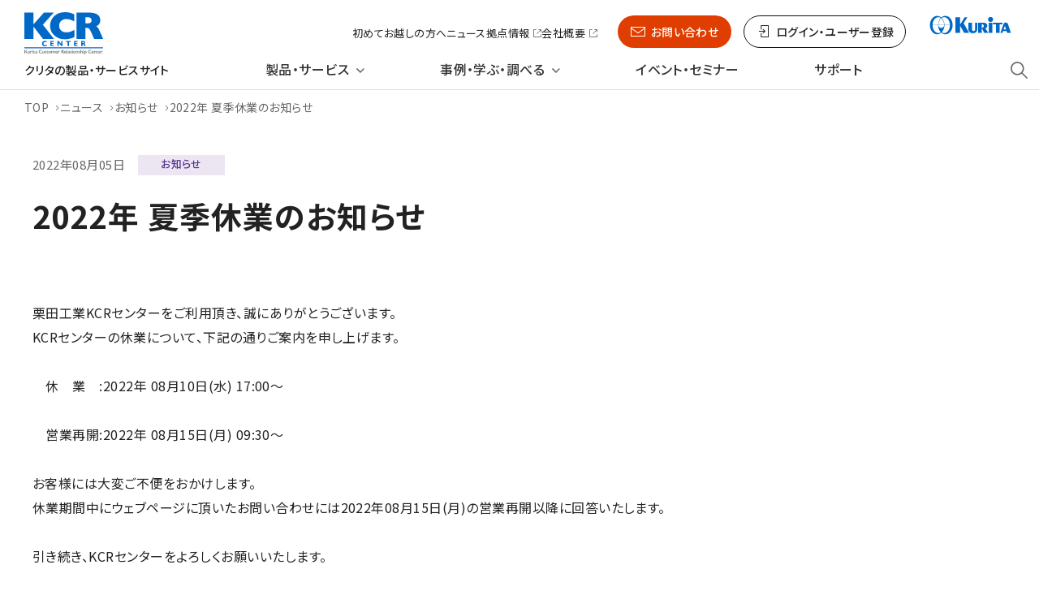

--- FILE ---
content_type: text/html; charset=UTF-8
request_url: https://kcr.kurita.co.jp/topics/news/20220805.html
body_size: 46666
content:
<!DOCTYPE html>
<html lang="ja" itemscope itemtype="https://schema.org/Article">

<head>
    <meta charset="UTF-8" />
    <meta http-equiv="X-UA-Compatible" content="IE=edge">
    <meta name="viewport" content="width=device-width, initial-scale=1.0">
    <meta name="format-detection" content="telephone=no,email=no,address=no">

    <!-- OGP -->
<meta property="og:locale" content="ja_JP">
<meta property="og:site_name" content="栗田工業株式会社　KCRセンター">
<meta property="og:type" content="website">
<meta property="og:title" content="水処理薬品および水処理装置など水処理に関するご相談は【栗田工業】">
<meta property="og:description" content="栗田工業が長年培ってきた水処理の技術をベースに、純水を作り上げる純水装置・ろ過装置・排水装置など規格型の水処理装置やボイラ水処理・冷却水処理・排水処理などで使用する水処理薬品を幅広くご紹介しております。水処理の問題や、純水についての疑問などもKCRセンターで水処理のプロがお応えさせていただきます。">
<meta property="og:url" content="https://kcr.kurita.co.jp/">
<meta property="og:image" content="https://kcr.kurita.co.jp/assets/img/common/og-image.webp">
<meta name="twitter:card" content="summary_large_image" />
    <title>2022年 KCRセンター夏季休暇のお知らせ｜水処理に関するご相談は【栗田工業】 | 【栗田工業】製品・サービスサイト-KCRセンター</title>
<meta name='robots' content='max-image-preview:large' />
<link rel='dns-prefetch' href='//cdn.jsdelivr.net' />
<link rel='dns-prefetch' href='//s.w.org' />
<link rel="alternate" type="application/rss+xml" title="栗田工業|KCRセンター &raquo; フィード" href="https://kcr.kurita.co.jp/feed" />
<link rel="alternate" type="application/rss+xml" title="栗田工業|KCRセンター &raquo; コメントフィード" href="https://kcr.kurita.co.jp/comments/feed" />
		<script type="text/javascript">
			window._wpemojiSettings = {"baseUrl":"https:\/\/s.w.org\/images\/core\/emoji\/13.1.0\/72x72\/","ext":".png","svgUrl":"https:\/\/s.w.org\/images\/core\/emoji\/13.1.0\/svg\/","svgExt":".svg","source":{"concatemoji":"https:\/\/kcr.kurita.co.jp\/wp-includes\/js\/wp-emoji-release.min.js?ver=5.8.12"}};
			!function(e,a,t){var n,r,o,i=a.createElement("canvas"),p=i.getContext&&i.getContext("2d");function s(e,t){var a=String.fromCharCode;p.clearRect(0,0,i.width,i.height),p.fillText(a.apply(this,e),0,0);e=i.toDataURL();return p.clearRect(0,0,i.width,i.height),p.fillText(a.apply(this,t),0,0),e===i.toDataURL()}function c(e){var t=a.createElement("script");t.src=e,t.defer=t.type="text/javascript",a.getElementsByTagName("head")[0].appendChild(t)}for(o=Array("flag","emoji"),t.supports={everything:!0,everythingExceptFlag:!0},r=0;r<o.length;r++)t.supports[o[r]]=function(e){if(!p||!p.fillText)return!1;switch(p.textBaseline="top",p.font="600 32px Arial",e){case"flag":return s([127987,65039,8205,9895,65039],[127987,65039,8203,9895,65039])?!1:!s([55356,56826,55356,56819],[55356,56826,8203,55356,56819])&&!s([55356,57332,56128,56423,56128,56418,56128,56421,56128,56430,56128,56423,56128,56447],[55356,57332,8203,56128,56423,8203,56128,56418,8203,56128,56421,8203,56128,56430,8203,56128,56423,8203,56128,56447]);case"emoji":return!s([10084,65039,8205,55357,56613],[10084,65039,8203,55357,56613])}return!1}(o[r]),t.supports.everything=t.supports.everything&&t.supports[o[r]],"flag"!==o[r]&&(t.supports.everythingExceptFlag=t.supports.everythingExceptFlag&&t.supports[o[r]]);t.supports.everythingExceptFlag=t.supports.everythingExceptFlag&&!t.supports.flag,t.DOMReady=!1,t.readyCallback=function(){t.DOMReady=!0},t.supports.everything||(n=function(){t.readyCallback()},a.addEventListener?(a.addEventListener("DOMContentLoaded",n,!1),e.addEventListener("load",n,!1)):(e.attachEvent("onload",n),a.attachEvent("onreadystatechange",function(){"complete"===a.readyState&&t.readyCallback()})),(n=t.source||{}).concatemoji?c(n.concatemoji):n.wpemoji&&n.twemoji&&(c(n.twemoji),c(n.wpemoji)))}(window,document,window._wpemojiSettings);
		</script>
		<style type="text/css">
img.wp-smiley,
img.emoji {
	display: inline !important;
	border: none !important;
	box-shadow: none !important;
	height: 1em !important;
	width: 1em !important;
	margin: 0 .07em !important;
	vertical-align: -0.1em !important;
	background: none !important;
	padding: 0 !important;
}
</style>
	<link rel='stylesheet' id='wp-block-library-css'  href='https://kcr.kurita.co.jp/wp-includes/css/dist/block-library/style.min.css?ver=5.8.12' type='text/css' media='all' />
<link rel='stylesheet' id='wordpress-popular-posts-css-css'  href='https://kcr.kurita.co.jp/wp-content/plugins/wordpress-popular-posts/assets/css/wpp.css?ver=6.3.4' type='text/css' media='all' />
<link rel='stylesheet' id='swiper-style-css'  href='https://cdn.jsdelivr.net/npm/swiper@10/swiper-bundle.min.css?ver=24' type='text/css' media='all' />
<link rel='stylesheet' id='libs-style-css'  href='https://kcr.kurita.co.jp/wp-content/themes/kcr2024/assets/css/libs/libs.css?ver=24' type='text/css' media='all' />
<link rel='stylesheet' id='all-style-css'  href='https://kcr.kurita.co.jp/wp-content/themes/kcr2024/assets/css/all.css?ver=24' type='text/css' media='all' />
<link rel='stylesheet' id='style-css'  href='https://kcr.kurita.co.jp/wp-content/themes/kcr2024/style.css?ver=24' type='text/css' media='all' />
<link rel='stylesheet' id='custom-style-css'  href='https://kcr.kurita.co.jp/wp-content/themes/kcr2024/assets/css/additional.css?ver=24' type='text/css' media='all' />
<script type='application/json' id='wpp-json'>
{"sampling_active":0,"sampling_rate":100,"ajax_url":"https:\/\/kcr.kurita.co.jp\/wp-json\/wordpress-popular-posts\/v1\/popular-posts","api_url":"https:\/\/kcr.kurita.co.jp\/wp-json\/wordpress-popular-posts","ID":19416,"token":"1c2582253f","lang":0,"debug":0}
</script>
<script type='text/javascript' src='https://kcr.kurita.co.jp/wp-content/plugins/wordpress-popular-posts/assets/js/wpp.min.js?ver=6.3.4' id='wpp-js-js'></script>
<script type='text/javascript' src='https://kcr.kurita.co.jp/wp-content/themes/kcr2024/assets/js/libs/libs.js?ver=24' id='libs-js'></script>
<script type='text/javascript' src='https://cdn.jsdelivr.net/npm/swiper@10/swiper-bundle.min.js?ver=24' id='swiper-js'></script>
<script type='text/javascript' src='https://kcr.kurita.co.jp/wp-content/themes/kcr2024/assets/js/all.min.js?ver=24' id='all-js'></script>
<link rel="https://api.w.org/" href="https://kcr.kurita.co.jp/wp-json/" /><link rel="EditURI" type="application/rsd+xml" title="RSD" href="https://kcr.kurita.co.jp/xmlrpc.php?rsd" />
<link rel="wlwmanifest" type="application/wlwmanifest+xml" href="https://kcr.kurita.co.jp/wp-includes/wlwmanifest.xml" /> 
<meta name="generator" content="WordPress 5.8.12" />
<link rel="canonical" href="https://kcr.kurita.co.jp/topics/news/20220805.html" />
<link rel='shortlink' href='https://kcr.kurita.co.jp/?p=19416' />
<link rel="alternate" type="application/json+oembed" href="https://kcr.kurita.co.jp/wp-json/oembed/1.0/embed?url=https%3A%2F%2Fkcr.kurita.co.jp%2Ftopics%2Fnews%2F20220805.html" />
<link rel="alternate" type="text/xml+oembed" href="https://kcr.kurita.co.jp/wp-json/oembed/1.0/embed?url=https%3A%2F%2Fkcr.kurita.co.jp%2Ftopics%2Fnews%2F20220805.html&#038;format=xml" />
            <style id="wpp-loading-animation-styles">@-webkit-keyframes bgslide{from{background-position-x:0}to{background-position-x:-200%}}@keyframes bgslide{from{background-position-x:0}to{background-position-x:-200%}}.wpp-widget-placeholder,.wpp-widget-block-placeholder,.wpp-shortcode-placeholder{margin:0 auto;width:60px;height:3px;background:#dd3737;background:linear-gradient(90deg,#dd3737 0%,#571313 10%,#dd3737 100%);background-size:200% auto;border-radius:3px;-webkit-animation:bgslide 1s infinite linear;animation:bgslide 1s infinite linear}</style>
            <meta name="description" content="KCRセンター夏季休暇のお知らせ。栗田工業が長年培ってきた水処理の技術をベースに、純水を作り上げる純水装置・ろ過装置・排水装置など規格型の水処理装置やボイラ水処理・冷却水処理・排水処理などで使用する水処理薬品を幅広くご紹介しております。水処理の問題や、純水についての疑問などもKCRセンターで水処理のプロがお応えさせていただきます。" />
<link rel="icon" href="https://kcr.kurita.co.jp/wp-content/uploads/2021/08/apple-touch-icon.png" sizes="32x32" />
<link rel="icon" href="https://kcr.kurita.co.jp/wp-content/uploads/2021/08/apple-touch-icon.png" sizes="192x192" />
<link rel="apple-touch-icon" href="https://kcr.kurita.co.jp/wp-content/uploads/2021/08/apple-touch-icon.png" />
<meta name="msapplication-TileImage" content="https://kcr.kurita.co.jp/wp-content/uploads/2021/08/apple-touch-icon.png" />

    <!-- Google tag (gtag.js) -->
    <script async src="https://www.googletagmanager.com/gtag/js?id=G-E8MGTYCJFW"></script>
    <script>
    window.dataLayer = window.dataLayer || [];

    function gtag() {
        dataLayer.push(arguments);
    }
    gtag('js', new Date());

    gtag('config', 'G-E8MGTYCJFW');
    </script>
    <script type="text/javascript">
        (function() {
            var da = document.createElement('script');
            da.type = 'text/javascript'; da.async = true;
            if ('https:' == document.location.protocol) {
                da.src = 'https://rsv.dga.jp/s/kurita/search_tool_n1.js';
            } else {
                da.src = 'http://cache.dga.jp/s/kurita/search_tool_n1.js';
            }
            var sc = document.getElementsByTagName('script')[0];
            sc.parentNode.insertBefore(da, sc);
        })();
    </script>
	<script type="text/javascript">
      // Marketo
      var didMarketoInit = false;
      (function() {
          function initMunchkin() {
              if(didMarketoInit === false) {
                  didMarketoInit = true;
                  Munchkin.init('449-QGF-706' , {"asyncOnly": true, "disableClickDelay": true});
                  window.dispatchEvent(new Event('didMarketoInit'));
              }
          }
          var s = document.createElement('script');
          s.type = 'text/javascript';
          s.async = true;
          s.src = '//munchkin.marketo.net/munchkin.js';
          s.onreadystatechange = function() {
              if (this.readyState == 'complete' || this.readyState == 'loaded') {
                  initMunchkin();
              }
          };
          s.onload = initMunchkin;
          document.getElementsByTagName('head')[0].appendChild(s);
      })();
  </script>
  <!-- RTP tag -->
  <script type='text/javascript'>
      (function(c,h,a,f,i,e){c[a]=c[a]||function(){(c[a].q=c[a].q||[]).push(arguments)};
          c[a].a=i;c[a].e=e;var g=h.createElement("script");g.async=true;g.type="text/javascript";
          g.src=f+'?aid='+i;var b=h.getElementsByTagName("script")[0];b.parentNode.insertBefore(g,b);
      })(window,document,"rtp","//abrtp2-cdn.marketo.com/rtp-api/v1/rtp.js","kcrkurita");

      rtp('send','view');
      rtp('get', 'campaign',true);
  </script>
  <!-- End of RTP tag -->
</head>

<body class="topics-template-default single single-topics postid-19416 wp-embed-responsive" data-date="2022/08/03" data-category="">
    <!-- Google Tag Manager (noscript) -->
    <noscript><iframe src="https://www.googletagmanager.com/ns.html?id=GTM-KFBVF69" height="0" width="0"
            style="display:none;visibility:hidden"></iframe></noscript>
    <!-- End Google Tag Manager (noscript) -->

    <a href="#content" class="skip-link screen-reader-text">Skip to the content</a>
        <header class="l-header js-header" itemscope itemtype="http://schema.org/WPHeader">
        <div class="l-header-inner">

            <div class="l-header-logo">
                <a href="/">
                    <img src="https://kcr.kurita.co.jp/wp-content/themes/kcr2024/assets/img/common/logo_kcr.svg"
                        alt="KCR CENTER Kurita Customer Relationship Center">
                </a>
                <p class="l-header-txt">クリタの製品・<br>サービスサイト</p>
            </div>

            <div class="l-header-primary">
                <ul class="l-header-link pcOnly">
                    <li class="l-header-link__item">
                        <a href="/introduction/">初めてお越しの方へ</a>
                    </li>
                    <li class="l-header-link__item">
                        <a href="/topics/">ニュース</a>
                    </li>
                    <li class="l-header-link__item">
						<a class="c-link__blank" href="https://www.kurita-water.com/location/japan.html#area1" target="_blank">拠点情報</a>
                    </li>
                    <li class="l-header-link__item">
                        <a class="c-link__blank" href="https://www.kurita-water.com/company/profile/outline.html"
                            target="_blank">会社概要</a>
                    </li>
                </ul>
            </div>

            <div class="l-header-btn">
                <div class="l-header-btn__inquiry">
                    <a href="/contacts/">お問い合わせ</a>
                </div>

                                <div class="l-header-btn__login js-header-pullBtn">
                    <div class="l-header-btn__loginInner">
                        <p>ログイン・<br>ユーザー登録</p>
                        <div class="l-header-btn__loginDrop js-header-pullDown">
                            <a href="/login/">ログイン</a>
                            <a href="/login/user">ユーザー登録</a>
                        </div>
                    </div>
                </div>
                            </div>

            <div class="l-header-btn__logo pcOnly">
                <a href="https://www.kurita-water.com/"><img
                        src="https://kcr.kurita.co.jp/wp-content/themes/kcr2024/assets/img/common/logo_kurita.svg"
                        alt="Kurita"></a>
            </div>

            <div class="l-header-navWrap pcOnly js-pcHeader">
                <ul class="l-header-nav">
					<li class="l-header-nav__item nav_products js-header-nav">
                        <a href="/products/" class="l-header-nav__itemTab">製品・<br>サービス</a>
                    </li>
					
                    <li class="l-header-nav__item nav_solutions js-header-nav">
						<a href="/solutions/" class="l-header-nav__itemTab">事例・学ぶ・調べる</a>
                    </li>

                    <li class="l-header-nav__item nav_events">
                        <a href="/events/">イベント・<br>セミナー</a>
                    </li>
<!--
                    <li class="l-header-nav__item nav_cases">
                        <a href="/cases/">導入事例</a>
                    </li>
-->
                    <li class="l-header-nav__item nav_supports">
                        <a href="/supports/">サポート</a>
                    </li>

                    <li class="l-header-nav__item l-header-nav__itemSearch">
                        <div class="l-header-nav__itemSearchIcon js-header-navSearch">
                            <svg xmlns="http://www.w3.org/2000/svg" viewBox="0 0 20.07 20.07">
                                <defs></defs>
                                <g>
                                    <circle class="i-search" cx="7.95" cy="7.95" r="7.15" />
                                    <line class="i-search" x1="13.11" y1="13.11" x2="19.5" y2="19.5" />
                                </g>
                            </svg>
                        </div>
                        <div class="l-header-nav__itemSearchClose js-header-navSearchClose"></div>
                        <div class="l-header-nav__itemDrop js-header-navDrop">
                            <form  name="search_form" id="search_form" action="https://search.kurita.co.jp/" method="GET" onsubmit="return mysearch2(this);">
                                <input type="text" name="kw" value="" class="searchBox ui-autocomplete-input"
                                        placeholder="検索キーワードを入力" autocomplete="off" role="textbox" aria-autocomplete="list"
                                        aria-haspopup="true">
                                <input type="hidden" name="env" value="kurita2">
                                <input type="hidden" name="temp" value="kcr">
                                <input type="hidden" name="ie" value="u">
                                <button type="submit">
                                    <?xml version="1.0" encoding="UTF-8"?><svg id="search_4"
                                        xmlns="http://www.w3.org/2000/svg" viewBox="0 0 20.07 20.07">
                                        <defs>
                                            <style>
                                            .search-w {
                                                fill: none;
                                                stroke: #fff;
                                                stroke-miterlimit: 10;
                                                stroke-width: 1.6px;
                                            }
                                            </style>
                                        </defs>
                                        <g id="search_1-4">
                                            <circle class="search-w" cx="7.95" cy="7.95" r="7.15" />
                                            <line class="search-w" x1="13.11" y1="13.11" x2="19.5" y2="19.5" />
                                        </g>
                                    </svg>
                                </button>
                            </form>                            
                        </div>
                    </li>
                </ul>
            </div>

            <div class="l-header-menu spOnly">
                <div class="l-header-menu__btn js-header-menu">
                    <span></span>
                    <span></span>
                    <span></span>
                </div>
                <div class="l-header-menu__drop js-header-menuDrop">
                    <div class="l-header-menu__dropInner">
                        <div class="l-header-menu__search">
                            <form action="https://search.kurita.co.jp/" method="get" name="search_form" id="search_form"
                                onsubmit="return mysearch2(this);">
                                <input type="hidden" name="env" value="kurita2">
                                <input type="hidden" name="temp" value="kcr">
                                <input type="hidden" name="ie" value="u">
                                <input type="text" name="kw" value="" class="searchBox ui-autocomplete-input"
                                    placeholder="検索キーワードを入力" autocomplete="off" role="textbox" aria-autocomplete="list"
                                    aria-haspopup="true">
                                <button type="submit">
                                    <?xml version="1.0" encoding="UTF-8"?><svg id="search_4"
                                        xmlns="http://www.w3.org/2000/svg" viewBox="0 0 20.07 20.07">
                                        <defs>
                                            <style>
                                            .search-w {
                                                fill: none;
                                                stroke: #fff;
                                                stroke-miterlimit: 10;
                                                stroke-width: 1.6px;
                                            }
                                            </style>
                                        </defs>
                                        <g id="search_1-4">
                                            <circle class="search-w" cx="7.95" cy="7.95" r="7.15" />
                                            <line class="search-w" x1="13.11" y1="13.11" x2="19.5" y2="19.5" />
                                        </g>
                                    </svg>
                                </button>
                            </form>
                        </div>

                        <ul class="l-header-menu__nav">
							<li class="l-header-menu__navItem -menu__navTab js-navTab">
                                <a class="l-header-menu__navItemLink" href="javascript:void(0);">製品・サービス</a>

                                <ul class="l-header-menu__subNav js-navTab-drop">
                                    <li class="l-header-menu__subNavItem">
                                        <a href="/products/">製品・サービストップ</a>
                                    </li>
                                    <li class="l-header-menu__subNavItem">
                                        <a href="/products/service/">サービス</a>
                                    </li>
                                    <li class="l-header-menu__subNavItem">
                                        <a href="/products/chemicals/">水処理薬品</a>
                                    </li>
                                    <li class="l-header-menu__subNavItem">
                                        <a href="/products/equipment/">水処理装置</a>
                                    </li>
                                    <li class="l-header-menu__subNavItem">
                                        <a href="/products/recommend/">注目製品・サービス紹介<br>バックナンバー</a>
                                    </li>
									<!--<li class="l-header-menu__subNavItem">
										<a href="/products/simulation/">純水装置コストシミュレーション</a>
                                    </li>-->
                                </ul>
                            </li>
							
                            <li class="l-header-menu__navItem -menu__navTab js-navTab">
                                <a class="l-header-menu__navItemLink" href="javascript:void(0);">事例・学ぶ・調べる</a>

                                <ul class="l-header-menu__subNav js-navTab-drop">
                                    <li class="l-header-menu__subNavItem">
                                        <a href="/solutions/">事例・学ぶ・調べるトップ</a>
                                    </li>
                                    <li class="l-header-menu__subNavItem">
                                        <a href="/solutions/consultation/">相談事例</a>
                                    </li>
									<li class="l-header-menu__subNavItem">
										<a href="/cases/">導入事例</a>
									</li>
									<li class="l-header-menu__subNavItem">
										<a href="/solutions/trouble/">故障・トラブル事例</a>
                                    </li>
									<li class="l-header-menu__subNavItem">
										<a href="/solutions/simulation/">シミュレーション</a>
                                    </li>
                                    <li class="l-header-menu__subNavItem">
                                        <a href="/solutions/water-school/">水処理教室</a>
                                    </li>
									<li class="l-header-menu__subNavItem">
										<a href="/solutions/videos/">水処理教室（動画版）</a>
                                    </li>
                                    <li class="l-header-menu__subNavItem">
                                        <a href="/solutions/glossary/">用語解説</a>
                                    </li>
                                    <li class="l-header-menu__subNavItem">
                                        <a href="/solutions/regulation/">水質規制情報</a>
                                    </li>
                                    <!--<li class="l-header-menu__subNavItem">
                                        <a href="/solutions/videos-sustainability/">社会との共通価値の創造に関する動画</a>
                                    </li>-->
                                </ul>
                            </li>
                            <li class="l-header-menu__navItem">
                                <a href="/events/">イベント・セミナー</a>
                            </li>

                            <li class="l-header-menu__navItem">
                                <a href="/cases/">導入事例</a>
                            </li>
                            <li class="l-header-menu__navItem">
                                <a href="/supports/">サポート</a>
                            </li>
                        </ul>
                        <ul class="l-header-menu__primaryLink">
                            <li>
                                <a href="/introduction/">初めてお越しの方へ</a>
                            </li>
                            <li>
                                <a href="/topics/">ニュース</a>
                            </li>
                            <li>
								<a class="c-link__blank" href="https://www.kurita-water.com/location/japan.html#area1" target="_blank">拠点情報</a>
                            </li>
                            <li>
								<a class="c-link__blank" href="https://www.kurita-water.com/company/profile/outline.html" target="_blank">会社概要</a>
                            </li>
                        </ul>
                    </div>
                </div>
            </div>

        </div>

        <div class="l-header__overlay js-over-lay" style="display: none;"></div>
        <!-- /.header -->
    </header>
    <main class="l-main">
    <section class="l-breadcrumbs">
        <ul class="l-breadcrumbs-list">
            <li class="l-breadcrumbs-list__item"><a href="/">TOP</a></li>
            <li class="l-breadcrumbs-list__item"><a href="/topics/">ニュース</a></li>
            <li class="l-breadcrumbs-list__item"><a href="/topics/news/">お知らせ</a></li>
            <li class="l-breadcrumbs-list__item"><a href="https://kcr.kurita.co.jp/topics/news/20220805.html">2022年 夏季休業のお知らせ</a>
            </li>
        </ul>
    </section>

    <div class="l-content-wrap">
        <section class="l-content">
            <div class="p-news-detail_content">
                <div class="p-news-detail_datewrap">
                    <span class="p-home-media__newsDate">
                        2022年08月05日                    </span>
                                            <span class="p-home-media__newsLabel -news__label_02">お知らせ</span>
                                    </div>
                <h1 class="p-md-ttl__h1 p-news-detail_title">2022年 夏季休業のお知らせ</h1>

                <div class="p-md-txt">
                    <p>栗田工業KCRセンターをご利用頂き、誠にありがとうございます。<br />
KCRセンターの休業について、下記の通りご案内を申し上げます。</p>
<p>　</p>
<p>　休　業　:2022年 08月10日(水) 17:00～</p>
<p>&nbsp;</p>
<p>　営業再開:2022年 08月15日(月) 09:30～</p>
<p>&nbsp;</p>
<p>お客様には大変ご不便をおかけします。</p>
<p>休業期間中にウェブページに頂いたお問い合わせには2022年08月15日(月)の営業再開以降に回答いたします。</p>
<p>&nbsp;</p>
<p>引き続き、KCRセンターをよろしくお願いいたします。</p>
                </div>

                            </div>

        </section>

        <section class="l-cta">
    <div class="l-cta-inner">
        <div class="l-cta-faq">
            <h4 class="l-cta-ttl">ログイン・ユーザー登録</h4>
			<p class="l-cta-txt -pc_align_center">水処理教室（動画版）の閲覧や製品カタログのダウンロードを<br class="pcOnly">
                ご希望の方は、ログインまたはユーザー登録を行ってください。</p>
            <div class="l-cta-btn">
                <a href="/login/">ログイン・ユーザー登録</a>
            </div>
        </div>
        <div class="l-cta-web">
			<h4 class="l-cta-ttl">WEBからのお問い合わせ</h4>
			<p class="l-cta-txt">水処理に関するご相談や製品・サービスに関する<br>ご質問など、お気軽にお問い合わせください。</p>
            <div class="l-cta-btn">
				<a href="/contacts/ask/">お問い合わせ</a>
            </div>
        </div>
    </div>
</section>    </div>
</main>
</div>
	<footer class="l-footer js-return-top__stopTrigger" itemscope itemtype="http://schema.org/WPl-Footer">
		<p class="l-footer-return__top js-return-top"><a href="#page-top">ページの上部に戻る</a></p>

		<div class="l-footer-inner">
			<div class="l-footer-upper">
				<div class="l-footer-upper__logo">
					<a href="/">
						<img src="https://kcr.kurita.co.jp/wp-content/themes/kcr2024/assets/img/common/logo_kcr.svg" alt="KCR CENTER Kurita Customer Relationship Center">
					</a>
					<span>クリタの製品・サービスサイト</span>
				</div>
				<div class="l-footer-btn">
					<div class="l-footer-btn__faq">
						<a href="/contacts/faq/">よくあるご質問（FAQ）</a>
					</div>
					<div class="l-footer-btn__inquiry">
						<a href="/contacts/">お問い合わせ</a>
					</div>
				</div>
			</div>

			<div class="l-footer-middle">
				<div class="l-footer-middle__left">
					<ul class="l-footer-middle__nav">
						<li><a href="/products/">製品・サービス</a></li>
						<li><a href="/solutions/">事例・学ぶ・調べる</a></li>
						<li><a href="/events/">イベント・セミナー</a></li>
						<li><a href="/supports/">サポート</a></li>
					</ul>

					<ul class="l-footer-middle__link">
						<li><a href="/introduction/">初めてお越しの方へ</a></li>
						<li><a href="/topics/">ニュース</a></li>
						<li><a class="c-link__blank" href="https://www.kurita-water.com/location/japan.html#area1">拠点情報</a></li>
						<li><a class="c-link__blank" href="https://www.kurita-water.com/company/profile/outline.html">会社概要</a>
						</li>
						<li><a href="/mail-news/">メールニュース（バックナンバー）</a></li>
					</ul>
				</div>
				<div class="l-footer-middle__right">
					<a href="https://www.kurita-water.com/"><img src="https://kcr.kurita.co.jp/wp-content/themes/kcr2024/assets/img/common/logo_kurita.svg" alt="Kurita"></a>
				</div>
			</div>

			<div class="l-footer-lower">
				<ul class="l-footer-lower__link">
					<li>
						<a href="/privacypolicy.html">プライバシーポリシーについて</a>
					</li>
					<li>
						<a href="/about.html">このサイトについて</a>
					</li>
					<li>
						<a href="/sitemap.html">サイトマップ</a>
					</li>
				</ul>

				<p class="l-footer-copyright" itemprop="copyrightHolder" itemscope itemtype="http://schema.org/Organization">Copyright (C) Kurita Water Industries Ltd. All rights
					reserved.</p>
			</div>
		</div>
		<!-- /.footer -->
	</footer>
<div class="mega-menu mega-menu__product">
    <div class="l-header-nav__itemDrop js-header-navDrop mega-menu-container">
        <div class="l-header-nav__itemDropInner">
            <div class="l-header-navDrop__parent">
                <div class="l-header-navDrop__parentLink">
                    <a href="/products/">製品・サービス</a>
                </div>
            </div>

            <div class="l-header-navDrop__2col js-tabNav">
                <div class="l-header-navDrop__colLeft">
                    <ul class="l-header-navDrop__tabGp">
                        <li class="l-header-navDrop__tab js-tabNav-trigger" href="#tab-nav01"><a
                                    href="/products/service/">サービス</a></li>
                        <li class="l-header-navDrop__tab js-tabNav-trigger" href="#tab-nav02"><a
                                    href="/products/chemicals/">水処理薬品</a></li>
                        <li class="l-header-navDrop__tab js-tabNav-trigger" href="#tab-nav03"><a
                                    href="/products/equipment/">水処理装置</a></li>
                        <!--<li><a href="/products/request/">カタログご請求</a></li>-->
                        <li><a href="/products/recommend/">注目製品・サービス紹介<br>バックナンバー</a></li>
                    </ul>
                </div>

                <div class="l-header-navDrop__colRight">
                    <div class="l-header-navDrop__tabDetail js-tabNav-target" id="tab-nav01">
                        <ul class="l-header-navDrop__txtLink">
                            <li>
                                <a
                                        href="/products/service/service-list?service_category=boiler">ボイラ・スチーム</a>
                            </li>
                            <li>
                                <a
                                        href="/products/service/service-list?service_category=cooling">冷却塔・冷凍機</a>
                            </li>
                            <li>
                                <a
                                        href="/products/service/service-list?service_category=pure-water">用水・純水</a>
                            </li>
                            <li>
                                <a
                                        href="/products/service/service-list?service_category=wastewater">排水</a>
                            </li>
                            <li>
                                <a
                                        href="/products/service/service-list?service_category=soil-purification">土壌浄化</a>
                            </li>
                            <li>
                                <a
                                        href="/products/service/service-list?service_category=biomass">バイオマス発電</a>
                            </li>
                            <li>
                                <a
                                        href="/products/service/service-list?service_category=others">その他</a>
                            </li>
                        </ul>
                    </div>

                    <div class="l-header-navDrop__tabDetail -txtLink-2col js-tabNav-target"
                         id="tab-nav02">
                        <ul class="l-header-navDrop__txtLink">
                            <li>
                                <a href="/products/chemicals/boilers/">ボイラ水処理薬品</a>
                            </li>
                            <li>
                                <a
                                        href="/products/chemicals/cooling-buildings/">冷却水系薬品（冷凍機・ビル空調関連）</a>
                            </li>
                            <li>
                                <a
                                        href="/products/chemicals/cooling-factories/">冷却水系薬品（石油・コンビナート）</a>
                            </li>
                            <li>
                                <a href="/products/chemicals/wastewater/">排水処理薬品</a>
                            </li>
                            <li>
                                <a href="/products/chemicals/oil/">石油プロセス薬品</a>
                            </li>
                            <li>
                                <a href="/products/chemicals/papers/">紙・パルプ関連薬品</a>
                            </li>
                            <li>
                                <a href="/products/chemicals/steels/">鉄鋼関連薬品</a>
                            </li>
                            <li>
                                <a href="/products/chemicals/membranes/">膜用水処理薬品</a>
                            </li>
                            <li>
                                <a href="/products/chemicals/incinerator/">焼却・バイオマス関連薬品</a>
                            </li>
                        </ul>
                        <ul class="l-header-navDrop__txtLink">
                            <li>
                                <a href="/products/chemicals/automobile/">自動車関連薬品</a>
                            </li>
                            <li>
                                <a href="/products/chemicals/others/">その他薬品（土木／船舶関連）</a>
                            </li>
                            <li>
                                <a href="/products/chemicals/options/">薬品注入機器等</a>
                            </li>
                        </ul>
                    </div>

                    <div class="l-header-navDrop__tabDetail js-tabNav-target" id="tab-nav03">
                        <ul class="l-header-navDrop__txtLink">
                            <li>
                                <a href="/products/equipment/pure-water/">純水装置</a>
                            </li>
                            <li>
                                <a href="/products/equipment/ultrapure-water/">超純水装置</a>
                            </li>
                            <li>
                                <a href="/products/equipment/filters/">前処理装置・ろ過装置</a>
                            </li>
                            <li>
                                <a href="/products/equipment/wastewater/">排水装置</a>
                            </li>
                            <li>
                                <a href="/products/equipment/sludge/">汚泥処理装置</a>
                            </li>
                            <li>
                                <a href="/products/equipment/functionality/">機能性水装置</a>
                            </li>
                            <li class="l-header-navDrop__imgLink">
                                <a class="" href="/book/index.html#target/page_no=1"
                                   target="_blank">
                                    <div>
                                        <figure>
                                            <img src="https://kcr.kurita.co.jp/wp-content/themes/kcr2024/assets/img/common/img_header_nav_drop_01.webp"
                                                 alt="">
                                        </figure>
                                        <p>規格型水処理装置<br>
                                            総合カタログ</p>
                                    </div>
                                </a>
                                <a class="l-header-navDrop__imgBnr"
                                   href="https://www.kuritac.co.jp/" target="_blank">
                                    <figure>
                                        <img src="https://kcr.kurita.co.jp/wp-content/uploads/2024/10/img_header_nav_drop_02-2.webp"
                                             alt="ライフスタイルに関わる水を創造するクリタック">
                                    </figure>
                                </a>
                            </li>
                        </ul>
                    </div>
                </div>
            </div>
        </div>
    </div>
</div>
<div class="mega-menu mega-menu__solution">
    <div class="l-header-nav__itemDrop js-header-navDrop mega-menu-container">
        <div class="l-header-nav__itemDropInner">
            <div class="l-header-navDrop__parent">
                <div class="l-header-navDrop__parentLink">
                    <a href="/solutions/">事例・学ぶ・調べる</a>
                </div>
            </div>

            <div class="l-header-navDrop__2col js-tabNav">
                <div class="l-header-navDrop__colLeft">
                    <ul class="l-header-navDrop__tabGp">
                        <!--
                                    <div class="l-header-navDrop__iconLink">
                                        <a href="/solutions/search-example/">
                                            <img src="https://kcr.kurita.co.jp/wp-content/themes/kcr2024/assets/img/common/icon_header_solution.svg"
                                                alt="">
                                            <p>解決方法を探す</p>
                                        </a>
                                    </div>
                                    <div class="l-header-navDrop__iconLink">
                                        <a href="/solutions/search-basic/">
                                            <img src="https://kcr.kurita.co.jp/wp-content/themes/kcr2024/assets/img/common/icon_header_treatment.svg"
                                                alt="">
                                            <p>水処理解説コンテンツを探す</p>
                                        </a>
                                    </div>-->
                        <li>
                            <a href="/solutions/consultation/">相談事例</a>
                        </li>
                        <li>
                            <a href="/cases/">導入事例</a>
                        </li>
                        <li>
                            <a href="/solutions/trouble/">故障・トラブル事例</a>
                        </li>
                        <li class="l-header-navDrop__tab js-tabNav-trigger" href="#tab-nav04"><a
                                    href="/solutions/simulation/">シミュレーション</a></li>
                        <li>
                            <a href="/solutions/water-school/">水処理教室</a>
                        </li>
                        <li>
                            <a href="/solutions/videos/">水処理教室(動画版)</a>
                        </li>
                        <li>
                            <a href="/solutions/glossary/">用語解説</a>
                        </li>
                        <li>
                            <a href="/solutions/regulation/">水質規制情報</a>
                        </li>
                        <!-- <li>
                             <a href="/solutions/videos-sustainability/">社会との共通価値の創造に関する動画</a>
                         </li>-->
                    </ul>
                </div>

                <div class="l-header-navDrop__colRight">
                    <div class="l-header-navDrop__tabDetail js-tabNav-target" id="tab-nav04">
                        <ul class="l-header-navDrop__txtLink">
                            <li>
                                <a href="/solutions/simulation/simulation_001">純水装置シミュレーション</a>
                            </li>
                            <li>
                                <a href="/solutions/simulation/simulation_002">排水設備のコスト削減シミュレーション</a>
                            </li>
                            <li>
                                <a href="/solutions/simulation/simulation_003">CO2排出量・蒸気コスト削減シミュレーション</a>
                            </li>
                        </ul>
                    </div>
                </div>
            </div>
        </div>
    </div>
</div>
</div>
<script>
jQuery(document).ready(function($) {
    var deviceAgent = navigator.userAgent.toLowerCase();
    if (deviceAgent.match(/(iphone|ipod|ipad)/)) {
        $("html").addClass("ios");
        $("html").addClass("mobile");
    }
    if (deviceAgent.match(/(Android)/)) {
        $("html").addClass("android");
        $("html").addClass("mobile");
    }
    if (navigator.userAgent.search("MSIE") >= 0) {
        $("html").addClass("ie");
    } else if (navigator.userAgent.search("Chrome") >= 0) {
        $("html").addClass("chrome");
    } else if (navigator.userAgent.search("Firefox") >= 0) {
        $("html").addClass("firefox");
    } else if (navigator.userAgent.search("Safari") >= 0 && navigator.userAgent.search("Chrome") < 0) {
        $("html").addClass("safari");
    } else if (navigator.userAgent.search("Opera") >= 0) {
        $("html").addClass("opera");
    }
});
</script>
    <script>
        document.addEventListener('DOMContentLoaded', function () {
            const triggers = document.querySelectorAll('.js-header-nav');

            triggers.forEach(trigger => {
                let megaMenu = null;
                if(trigger.classList.contains('nav_products')) {
                    megaMenu = document.querySelector('.mega-menu__product');
                } else if(trigger.classList.contains('nav_solutions')) {
                    megaMenu = document.querySelector('.mega-menu__solution');
                }

                if(!megaMenu) return;

                // ホバーで表示
                trigger.addEventListener('mouseenter', () => megaMenu.classList.add('is-active'));
                trigger.addEventListener('mouseleave', () => megaMenu.classList.remove('is-active'));

                // メガメニュー上でも表示維持
                megaMenu.addEventListener('mouseenter', () => megaMenu.classList.add('is-active'));
                megaMenu.addEventListener('mouseleave', () => megaMenu.classList.remove('is-active'));

                // 外側クリックで閉じる
                document.addEventListener('click', function (e) {
                    if(!trigger.contains(e.target) && (!e.target.className || !e.target.className.includes('l-header-navDrop'))) {
                        megaMenu.classList.remove('is-active');
                    }
                });
            });
        });
    </script>
    <script type='text/javascript' src='https://kcr.kurita.co.jp/wp-content/themes/kcr2024/assets/js/common.js?ver=5.8.12' id='common-js-js'></script>
<script type='text/javascript' src='https://kcr.kurita.co.jp/wp-includes/js/wp-embed.min.js?ver=5.8.12' id='wp-embed-js'></script>
</body>

</html>

--- FILE ---
content_type: text/css
request_url: https://kcr.kurita.co.jp/wp-content/themes/kcr2024/assets/css/libs/libs.css?ver=24
body_size: 16
content:
/* vender css */

--- FILE ---
content_type: text/css
request_url: https://kcr.kurita.co.jp/wp-content/themes/kcr2024/assets/css/all.css?ver=24
body_size: 333032
content:
@import "https://fonts.googleapis.com/css2?family=Noto+Sans+JP:wght@300;400;500;700&display=swap";@import "https://fonts.googleapis.com/css2?family=Roboto:wght@400;500;700&display=swap";@import "https://fonts.googleapis.com/css2?family=Noto+Sans+JP:wght@300;400;500;700&display=swap";@import "https://fonts.googleapis.com/css2?family=Roboto:wght@400;500;700&display=swap";html,body,div,span,object,iframe,h1,h2,h3,h4,h5,h6,p,blockquote,pre,abbr,address,cite,code,del,dfn,em,img,ins,kbd,q,samp,hr,small,strong,sub,sup,var,b,i,dl,dt,dd,ol,ul,li,fieldset,form,label,legend,table,caption,tbody,tfoot,thead,tr,th,td,article,aside,canvas,details,figcaption,figure,footer,header,hgroup,menu,nav,section,summary,time,mark,audio,video{margin:0;padding:0;border:0;outline:0;vertical-align:baseline;background:rgba(0,0,0,0)}h1,h2,h3,h4,h5,h6{color:#000;letter-spacing:0}p{letter-spacing:0}article,aside,details,figcaption,figure,footer,header,hgroup,menu,nav,section{display:block;margin:0}body{-webkit-text-size-adjust:100%;max-width:100vw}li{list-style:none}a,button{outline:none;-webkit-tap-highlight-color:rgba(0,0,0,0);text-decoration:none}img{max-width:100%;height:auto;vertical-align:top}table{border-collapse:collapse;border-spacing:0}caption,th{text-align:left}button{padding:0;border-style:none;border-radius:0;background-color:rgba(0,0,0,0);outline:none;cursor:pointer;-webkit-appearance:none;-moz-appearance:none;appearance:none;line-height:1}input,select,textarea{padding:0;border-style:none;border-radius:0;background-color:rgba(0,0,0,0);outline:none;-webkit-appearance:none;-moz-appearance:none;appearance:none;font-family:inherit;line-height:1}*,*::before,*::after{box-sizing:border-box}html{font-size:62.5%}body{font-size:1.6rem;font-weight:400;line-height:1;margin:0}button,input,select,textarea{font-family:inherit;font-size:100%}.ast{font-family:sans-serif}@media screen and (max-width:640px){body{font-size:1.5rem}}body{line-height:1.9;font-family:"Noto Sans JP",sans-serif;-webkit-font-feature-settings:"palt";font-feature-settings:"palt";letter-spacing:.03em}h1,h2,h3,h4,h5{line-height:1.3}h1,h2,h3,h4,h5,p,a{color:#222;letter-spacing:.03em}p{line-height:1.9}u{text-underline-offset:4px}@media screen and (max-width:959px){.pcOnly{display:none!important}}@media print,screen and (min-width:960px){.spOnly{display:none!important}}sub{display:contents;font-size:75%}sup{vertical-align:super}input:-webkit-autofill{box-shadow:0 0 0 100px #fff inset;-webkit-text-fill-color:#222!important}.c-btn{border:1px solid #333;color:#333;padding:10px 20px;display:inline-block;font-size:16px}@media print,screen and (min-width:960px){.c-btn:hover{background-color:#333;color:#fff}}.c-btn-l{font-size:20px;padding:15px 30px}.c-btn-s{font-size:13px;padding:8px 15px}.c-btn-l--blue,.c-btn-s--blue{border-color:#0069c8}.c-col{margin-top:70px;margin-right:-15px;margin-left:-15px}.c-col::after{content:"";display:block;clear:both}.c-col:first-child{margin-top:0}.c-col-item{float:left;box-sizing:border-box;padding:0 15px}.c-flex{display:flex;flex-wrap:wrap}.c-flex-col3>li{width:calc((100% - 40px) / 3)}.c-flex-col3>li:not(:nth-child(3n)){margin-right:20px}.c-flex-col3>li:nth-child(n+4){margin-top:20px}.c-flex-col4>li{width:calc((100% - 60px) / 4)}.c-flex-col4>li:not(:nth-child(4n)){margin-right:20px}.c-flex-col4>li:nth-child(n+5){margin-top:20px}.c-list{margin-top:20px}.c-list:first-child{margin-top:0}ol.c-list{counter-reset:num}.c-list>li{margin-top:15px;position:relative;list-style:none}.c-list>li:first-child{margin-top:0}.c-list>li::before{position:absolute;left:0}ul.c-list>li{padding-left:1em}ul.c-list>li::before{content:"・"}ol.c-list>li{padding-left:1.5em;counter-increment:num}ol.c-list>li:nth-child(n+10){padding-left:2em}ol.c-list>li::before{content:counter(num) "."}.c-list.u-icon-none>li{padding-left:0}.c-list.u-icon-none>li:nth-child(n+10){padding-left:0}.c-list.u-icon-none>li::before{display:none}ol.c-list.u-brackets>li{padding-left:2em}ol.c-list.u-brackets>li:nth-child(n+10){padding-left:2.5em}ol.c-list.u-brackets>li::before{content:"(" counter(num) ")"}ol.c-list.u-leading-zero>li{padding-left:2em}ol.c-list.u-leading-zero>li::before{content:counter(num,decimal-leading-zero) "."}ol.c-list.u-leading-zero.u-brackets>li{padding-left:2.5em}ol.c-list.u-leading-zero.u-brackets>li::before{content:"(" counter(num,decimal-leading-zero) ")"}.c-link{color:#0069c8}.c-link__blank{display:inline-block;position:relative}.c-link__blank::after{display:inline-block;content:"";width:10px;height:10px;margin-left:5px;background:url(/assets/img/common/icon_blank_black.svg) no-repeat center;background-size:100%;position:relative;bottom:0;right:0}.c-pageTitle{font-weight:700}.c-pageTitle-h1{font-size:45px}.c-pageTitle-h2{font-size:40px}.c-pageTitle-h3{font-size:36px}.c-pageTitle-h4{font-size:30px}.c-pageTitle-h5{font-size:25px}.c-text{font-size:16px;line-height:1.6;color:#222}.c-text-small{font-size:12px}.c-text-large{font-size:18px}.c-text-strong{font-weight:700}.c-table{margin-top:20px;width:100%;table-layout:fixed}.c-table:first-child{margin-top:0}.c-table caption{padding:10px;border:#ccc 1px solid;border-bottom:0;background:#ddd}.c-table th,.c-table td{padding:10px;border:#ccc 1px solid;vertical-align:middle}.c-table thead th{background:#ddd}.c-table tbody{text-align:left}.c-table tbody th{background:#eee}.c-table-col.u-width-1per{width:1%}.c-table-col.u-width-2per{width:2%}.c-table-col.u-width-3per{width:3%}.c-table-col.u-width-4per{width:4%}.c-table-col.u-width-5per{width:5%}.c-table-col.u-width-6per{width:6%}.c-table-col.u-width-7per{width:7%}.c-table-col.u-width-8per{width:8%}.c-table-col.u-width-9per{width:9%}.c-table-col.u-width-10per{width:10%}.c-table-col.u-width-11per{width:11%}.c-table-col.u-width-12per{width:12%}.c-table-col.u-width-13per{width:13%}.c-table-col.u-width-14per{width:14%}.c-table-col.u-width-15per{width:15%}.c-table-col.u-width-16per{width:16%}.c-table-col.u-width-17per{width:17%}.c-table-col.u-width-18per{width:18%}.c-table-col.u-width-19per{width:19%}.c-table-col.u-width-20per{width:20%}.c-table-col.u-width-21per{width:21%}.c-table-col.u-width-22per{width:22%}.c-table-col.u-width-23per{width:23%}.c-table-col.u-width-24per{width:24%}.c-table-col.u-width-25per{width:25%}.c-table-col.u-width-26per{width:26%}.c-table-col.u-width-27per{width:27%}.c-table-col.u-width-28per{width:28%}.c-table-col.u-width-29per{width:29%}.c-table-col.u-width-30per{width:30%}.c-table-col.u-width-31per{width:31%}.c-table-col.u-width-32per{width:32%}.c-table-col.u-width-33per{width:33%}.c-table-col.u-width-34per{width:34%}.c-table-col.u-width-35per{width:35%}.c-table-col.u-width-36per{width:36%}.c-table-col.u-width-37per{width:37%}.c-table-col.u-width-38per{width:38%}.c-table-col.u-width-39per{width:39%}.c-table-col.u-width-40per{width:40%}.c-table-col.u-width-41per{width:41%}.c-table-col.u-width-42per{width:42%}.c-table-col.u-width-43per{width:43%}.c-table-col.u-width-44per{width:44%}.c-table-col.u-width-45per{width:45%}.c-table-col.u-width-46per{width:46%}.c-table-col.u-width-47per{width:47%}.c-table-col.u-width-48per{width:48%}.c-table-col.u-width-49per{width:49%}.c-table-col.u-width-50per{width:50%}.c-table-col.u-width-51per{width:51%}.c-table-col.u-width-52per{width:52%}.c-table-col.u-width-53per{width:53%}.c-table-col.u-width-54per{width:54%}.c-table-col.u-width-55per{width:55%}.c-table-col.u-width-56per{width:56%}.c-table-col.u-width-57per{width:57%}.c-table-col.u-width-58per{width:58%}.c-table-col.u-width-59per{width:59%}.c-table-col.u-width-60per{width:60%}.c-table-col.u-width-61per{width:61%}.c-table-col.u-width-62per{width:62%}.c-table-col.u-width-63per{width:63%}.c-table-col.u-width-64per{width:64%}.c-table-col.u-width-65per{width:65%}.c-table-col.u-width-66per{width:66%}.c-table-col.u-width-67per{width:67%}.c-table-col.u-width-68per{width:68%}.c-table-col.u-width-69per{width:69%}.c-table-col.u-width-70per{width:70%}.c-table-col.u-width-71per{width:71%}.c-table-col.u-width-72per{width:72%}.c-table-col.u-width-73per{width:73%}.c-table-col.u-width-74per{width:74%}.c-table-col.u-width-75per{width:75%}.c-table-col.u-width-76per{width:76%}.c-table-col.u-width-77per{width:77%}.c-table-col.u-width-78per{width:78%}.c-table-col.u-width-79per{width:79%}.c-table-col.u-width-80per{width:80%}.c-table-col.u-width-81per{width:81%}.c-table-col.u-width-82per{width:82%}.c-table-col.u-width-83per{width:83%}.c-table-col.u-width-84per{width:84%}.c-table-col.u-width-85per{width:85%}.c-table-col.u-width-86per{width:86%}.c-table-col.u-width-87per{width:87%}.c-table-col.u-width-88per{width:88%}.c-table-col.u-width-89per{width:89%}.c-table-col.u-width-90per{width:90%}.c-table-col.u-width-91per{width:91%}.c-table-col.u-width-92per{width:92%}.c-table-col.u-width-93per{width:93%}.c-table-col.u-width-94per{width:94%}.c-table-col.u-width-95per{width:95%}.c-table-col.u-width-96per{width:96%}.c-table-col.u-width-97per{width:97%}.c-table-col.u-width-98per{width:98%}.c-table-col.u-width-99per{width:99%}.c-table-col.u-width-100per{width:100%}.c-table-col.u-width--5px{width:5px}.c-table-col.u-width--10px{width:10px}.c-table-col.u-width--15px{width:15px}.c-table-col.u-width--20px{width:20px}.c-table-col.u-width--25px{width:25px}.c-table-col.u-width--30px{width:30px}.c-table-col.u-width--35px{width:35px}.c-table-col.u-width--40px{width:40px}.c-table-col.u-width--45px{width:45px}.c-table-col.u-width--50px{width:50px}.c-table-col.u-width--55px{width:55px}.c-table-col.u-width--60px{width:60px}.c-table-col.u-width--65px{width:65px}.c-table-col.u-width--70px{width:70px}.c-table-col.u-width--75px{width:75px}.c-table-col.u-width--80px{width:80px}.c-table-col.u-width--85px{width:85px}.c-table-col.u-width--90px{width:90px}.c-table-col.u-width--95px{width:95px}.c-table-col.u-width--100px{width:100px}.c-table-col.u-width--105px{width:105px}.c-table-col.u-width--110px{width:110px}.c-table-col.u-width--115px{width:115px}.c-table-col.u-width--120px{width:120px}.c-table-col.u-width--125px{width:125px}.c-table-col.u-width--130px{width:130px}.c-table-col.u-width--135px{width:135px}.c-table-col.u-width--140px{width:140px}.c-table-col.u-width--145px{width:145px}.c-table-col.u-width--150px{width:150px}.c-table-col.u-width--155px{width:155px}.c-table-col.u-width--160px{width:160px}.c-table-col.u-width--165px{width:165px}.c-table-col.u-width--170px{width:170px}.c-table-col.u-width--175px{width:175px}.c-table-col.u-width--180px{width:180px}.c-table-col.u-width--185px{width:185px}.c-table-col.u-width--190px{width:190px}.c-table-col.u-width--195px{width:195px}.c-table-col.u-width--200px{width:200px}.c-table-col.u-width--205px{width:205px}.c-table-col.u-width--210px{width:210px}.c-table-col.u-width--215px{width:215px}.c-table-col.u-width--220px{width:220px}.c-table-col.u-width--225px{width:225px}.c-table-col.u-width--230px{width:230px}.c-table-col.u-width--235px{width:235px}.c-table-col.u-width--240px{width:240px}.c-table-col.u-width--245px{width:245px}.c-table-col.u-width--250px{width:250px}.c-table-col.u-width--255px{width:255px}.c-table-col.u-width--260px{width:260px}.c-table-col.u-width--265px{width:265px}.c-table-col.u-width--270px{width:270px}.c-table-col.u-width--275px{width:275px}.c-table-col.u-width--280px{width:280px}.c-table-col.u-width--285px{width:285px}.c-table-col.u-width--290px{width:290px}.c-table-col.u-width--295px{width:295px}.c-table-col.u-width--300px{width:300px}.c-table-col.u-width--305px{width:305px}.c-table-col.u-width--310px{width:310px}.c-table-col.u-width--315px{width:315px}.c-table-col.u-width--320px{width:320px}.c-table-col.u-width--325px{width:325px}.c-table-col.u-width--330px{width:330px}.c-table-col.u-width--335px{width:335px}.c-table-col.u-width--340px{width:340px}.c-table-col.u-width--345px{width:345px}.c-table-col.u-width--350px{width:350px}.c-table-col.u-width--355px{width:355px}.c-table-col.u-width--360px{width:360px}.c-table-col.u-width--365px{width:365px}.c-table-col.u-width--370px{width:370px}.c-table-col.u-width--375px{width:375px}.c-table-col.u-width--380px{width:380px}.c-table-col.u-width--385px{width:385px}.c-table-col.u-width--390px{width:390px}.c-table-col.u-width--395px{width:395px}.c-table-col.u-width--400px{width:400px}.c-table-col.u-width--405px{width:405px}.c-table-col.u-width--410px{width:410px}.c-table-col.u-width--415px{width:415px}.c-table-col.u-width--420px{width:420px}.c-table-col.u-width--425px{width:425px}.c-table-col.u-width--430px{width:430px}.c-table-col.u-width--435px{width:435px}.c-table-col.u-width--440px{width:440px}.c-table-col.u-width--445px{width:445px}.c-table-col.u-width--450px{width:450px}.c-table-col.u-width--455px{width:455px}.c-table-col.u-width--460px{width:460px}.c-table-col.u-width--465px{width:465px}.c-table-col.u-width--470px{width:470px}.c-table-col.u-width--475px{width:475px}.c-table-col.u-width--480px{width:480px}.c-table-col.u-width--485px{width:485px}.c-table-col.u-width--490px{width:490px}.c-table-col.u-width--495px{width:495px}.c-table-col.u-width--500px{width:500px}.l-header{height:111px;width:100%;z-index:1000;background-color:#fff;border-bottom:1px solid #ddd;transition:.3s ease;position:fixed;top:0;left:0}@media screen and (max-width:959px){.l-header{padding:0;height:61px}}.l-header-inner{background-color:#fff}@media print,screen and (min-width:960px){.l-header-inner{height:100%;padding:15px 30px 0;display:grid;grid-template-columns:repeat(4,1fr);grid-template-rows:repeat(2,1fr) repeat(2,0);position:relative;z-index:100}}@media screen and (max-width:959px){.l-header-inner{height:100%;display:flex;justify-content:space-between;align-items:center}}.l-header.is-fixed{height:66px;position:fixed;top:0;left:0;transition:.3s ease}@media print,screen and (min-width:960px){.l-header.is-fixed .l-header-inner{grid-template-columns:repeat(3,1fr) 0;grid-template-rows:1fr repeat(3,0);padding:12px 30px 8px}}.l-header.is-fixed .l-header-nav{width:100%}.l-header.is-fixed .l-header-primary{display:none}.l-header.is-fixed .l-header-btn__logo{display:none}.l-header.is-fixed .l-header-logo{grid-area:1/1/2/2;display:flex;align-items:center}.l-header.is-fixed .l-header-logo a{width:78px}.l-header.is-fixed .l-header-logo .l-header-txt{margin-top:0;margin-left:15px;font-size:1rem}.l-header.is-fixed .l-header-logo .l-header-txt br{display:block}.l-header.is-fixed .l-header-navWrap{grid-area:1/2/2/3;width:calc(100vw - 616px);align-items:center}.l-header.is-fixed .l-header-btn{grid-area:1/3/2/4;margin-left:19px;width:356px}.l-header.is-fixed .l-header-nav__item a::before{bottom:-21px}.l-header.is-fixed .l-header-nav__item .l-header-nav__itemTab::before{bottom:-21px}.l-header.is-fixed .l-header-nav__itemDrop{top:66px;max-height:calc(100vh - 66px)}.l-header.is-fixed .l-header__overlay{top:66px;height:calc(100vh - 66px)}.l-header-logo{position:relative}@media print,screen and (min-width:960px){.l-header-logo{grid-area:1/1/3/2;width:180px}}@media screen and (max-width:959px){.l-header-logo{padding-left:15px;display:flex;align-items:center}}.l-header-logo>a{width:97px;display:block;transition:.3s ease}@media screen and (max-width:959px){.l-header-logo>a{max-width:63px;height:100%;display:flex;align-items:center}}@media print,screen and (min-width:960px){.l-header-logo>a:hover{opacity:.7}}.l-header-primary{display:flex;align-items:center}@media print,screen and (min-width:960px){.l-header-primary{width:calc(100vw - 729px);margin-left:auto;align-items:center;justify-content:flex-end;grid-area:1/2/2/3}}.l-header-navWrap{display:flex;justify-content:center}@media print,screen and (min-width:960px){.l-header-navWrap{width:100%;margin-left:auto;flex:1;align-items:flex-end}}@media screen and (max-width:959px){.l-header-navWrap{align-items:center}}.l-header-link{display:flex;align-items:center;flex-wrap:wrap}@media print,screen and (min-width:960px){.l-header-link{max-width:402px;margin-left:auto;margin-right:25px;justify-content:flex-end;gap:3px 25px}}.l-header-link__item{line-height:1.3}.l-header-link__item>a{font-size:1.3rem;transition:.3s ease;line-height:1.3}@media print,screen and (min-width:960px){.l-header-link__item>a:hover{color:#0069c8;text-decoration:underline;text-underline-offset:4px}}.l-header-btn{display:flex;align-items:center}@media print,screen and (min-width:960px){.l-header-btn{grid-area:1/3/2/4}}@media screen and (max-width:959px){.l-header-btn{margin-left:auto}}.l-header-btn__inquiry{width:140px;height:40px}@media screen and (max-width:959px){.l-header-btn__inquiry{width:70px;height:60px;margin-left:0}}.l-header-btn__inquiry a{width:100%;height:100%;border-radius:20px;background-color:#111;border:1px solid rgba(0,0,0,0);font-size:1.4rem;font-weight:500;color:#fff;line-height:1.3;display:flex;justify-content:center;align-items:center;position:relative;transition:.3s ease}@media print,screen and (min-width:960px){.l-header-btn__inquiry a:hover{color:#222;background-color:#fff;border-color:#111}.l-header-btn__inquiry a:hover::before{background:url(/assets/img/common/icon_mail_black.svg) no-repeat center;background-size:100%}}@media screen and (max-width:959px){.l-header-btn__inquiry a{display:block;padding-top:12px;border-radius:0;font-size:1rem;text-align:center;line-height:1.1}}.l-header-btn__inquiry a::before{content:"";position:relative;width:18px;height:12px;margin-right:7px;background:url(/assets/img/common/icon_mail_white.svg) no-repeat center;background-size:100%;left:0;transition:.3s ease}@media screen and (max-width:959px){.l-header-btn__inquiry a::before{display:block;margin:0 auto 12px}}.l-header-btn__login{position:relative}@media print,screen and (min-width:960px){.l-header-btn__login{width:200px;height:40px;margin-left:15px;border-radius:20px;border:1px solid #111;transition:.3s ease}}@media screen and (max-width:959px){.l-header-btn__login{width:70px;height:60px;margin-left:0;padding:0 5px}}@media print,screen and (min-width:960px){.l-header-btn__login:hover{background-color:#111}.l-header-btn__login:hover p{color:#fff}.l-header-btn__login:hover p::before{background:url(/assets/img/common/icon_login_white.svg) no-repeat center}}.l-header-btn__login p{width:100%;height:100%;border-radius:20px;font-size:1.4rem;font-weight:500;line-height:1.3;display:flex;align-items:center;position:relative;transition:.3s ease;cursor:pointer;z-index:1}@media screen and (max-width:959px){.l-header-btn__login p{display:block;padding-top:12px;border-radius:0;border:none;font-size:1rem;text-align:center;line-height:1.1;letter-spacing:0}}.l-header-btn__login p::before{position:relative;content:"";width:12px;height:15px;background:url(/assets/img/common/icon_login_black.svg) no-repeat center;background-size:100%;left:0;margin-right:9px;transition:.3s ease}@media screen and (max-width:959px){.l-header-btn__login p::before{display:block;margin:0 auto 5px}}@media print,screen and (min-width:960px){.l-header-btn__login.is-active{background-color:#111}}@media screen and (max-width:959px){.l-header-btn__login.is-active{background-color:#333}}@media print,screen and (min-width:960px){.l-header-btn__login.is-active .l-header-btn__loginInner{background-color:#111}}@media screen and (max-width:959px){.l-header-btn__login.is-active .l-header-btn__loginInner{background-color:#333}}.l-header-btn__login.is-active p{color:#fff}.l-header-btn__login.is-active p::before{background:url(/assets/img/common/icon_login_white.svg) no-repeat center}.l-header-btn__login.is-active a{color:#fff}@media print,screen and (min-width:960px){.l-header-btn__loginInner{width:calc(100% + 2px);height:-webkit-fit-content;height:-moz-fit-content;height:fit-content;padding:10px 12px 10px 19px;border-radius:20px;position:absolute;top:0;left:-1px;z-index:4}.l-header-btn__loginInner br{display:none}}.l-header-btn__loginDrop{display:none;position:absolute;-webkit-transform:translateY(100%);transform:translateY(100%)}@media print,screen and (min-width:960px){.l-header-btn__loginDrop{width:100%;margin-top:7px;padding:20px 12px 13px 19px;left:0;bottom:20px;background-color:#111;border-radius:0 0 20px 20px;z-index:-1}}@media screen and (max-width:959px){.l-header-btn__loginDrop{width:190px;background-color:#333;bottom:0;right:-56px}}.l-header-btn__loginDrop a{display:block;position:relative;padding:7px 12px 7px 13px;color:#fff;font-size:1.4rem;font-weight:500;line-height:1.3;transition:.3s ease}@media print,screen and (min-width:960px){.l-header-btn__loginDrop a{margin-left:6px}}@media screen and (max-width:959px){.l-header-btn__loginDrop a{font-size:1.7rem;padding:20px 25px}.l-header-btn__loginDrop a:not(:first-child)::after{content:"";width:100%;height:1px;background-color:#ddd;position:absolute;top:0;left:0;opacity:.3}}@media print,screen and (min-width:960px){.l-header-btn__loginDrop a::before{content:"";width:4px;height:6px;background:url(/assets/img/common/icon_triangle_right_white.svg) no-repeat center;background-size:100%;position:absolute;left:0;top:calc(50% - 3px)}}@media print,screen and (min-width:960px){.l-header-btn__loginDrop a:hover{text-decoration:underline;text-underline-offset:4px}}.l-header-btn__myAcc{position:relative}@media print,screen and (min-width:960px){.l-header-btn__myAcc{width:145px;height:40px;margin-left:15px;border-radius:20px;border:1px solid #0069c8;transition:.3s ease}}@media screen and (max-width:959px){.l-header-btn__myAcc{width:70px;height:60px;margin-left:0;padding:0 2px}}@media print,screen and (min-width:960px){.l-header-btn__myAcc:hover{background-color:#0069c8}.l-header-btn__myAcc:hover p{color:#fff}.l-header-btn__myAcc:hover p::before{background:url(/assets/img/common/icon_myAcc_white.svg) no-repeat center}}.l-header-btn__myAcc p{width:100%;height:100%;border-radius:20px;color:#0069c8;font-size:1.4rem;font-weight:500;display:flex;justify-content:center;align-items:center;position:relative;transition:.3s ease;cursor:pointer;z-index:1}@media screen and (max-width:959px){.l-header-btn__myAcc p{display:block;padding-top:12px;border-radius:0;border:none;font-size:1rem;text-align:center;line-height:1.1;letter-spacing:0}}.l-header-btn__myAcc p::before{position:relative;content:"";width:15px;height:15px;background:url(/assets/img/common/icon_myAcc_blue.svg) no-repeat center;background-size:100%;left:0;margin-right:5px;transition:.3s ease}@media screen and (max-width:959px){.l-header-btn__myAcc p::before{display:block;margin:0 auto 11px}}.l-header-btn__myAcc.is-active{background-color:#0069c8}.l-header-btn__myAcc.is-active .l-header-btn__myAccInner{background-color:#0069c8}.l-header-btn__myAcc.is-active p{color:#fff}.l-header-btn__myAcc.is-active p::before{background:url(/assets/img/common/icon_myAcc_white.svg) no-repeat center}.l-header-btn__myAcc.is-active a{color:#fff}@media print,screen and (min-width:960px){.l-header-btn__myAccInner{width:calc(100% + 2px);padding:6px 12px 6px 18px;left:-1px;height:-webkit-fit-content;height:-moz-fit-content;height:fit-content;border-radius:20px;position:absolute;top:0;z-index:4}}.l-header-btn__myAccDrop{display:none;position:absolute;-webkit-transform:translateY(100%);transform:translateY(100%)}@media print,screen and (min-width:960px){.l-header-btn__myAccDrop{width:100%;margin-top:7px;padding:20px 10px 13px 19px;left:0;bottom:20px;background-color:#0069c8;border-radius:0 0 20px 20px}}@media screen and (max-width:959px){.l-header-btn__myAccDrop{width:190px;background-color:#0069c8;bottom:0;right:-56px}}.l-header-btn__myAccDrop a{display:block;position:relative;padding:7px 0 7px 13px;color:#fff;font-size:1.4rem;font-weight:500;line-height:1.3;transition:.3s ease}@media print,screen and (min-width:960px){.l-header-btn__myAccDrop a{margin-left:6px}}@media screen and (max-width:959px){.l-header-btn__myAccDrop a{font-size:1.7rem;padding:20px 25px}.l-header-btn__myAccDrop a:not(:first-child)::after{content:"";width:100%;height:1px;background-color:#ddd;position:absolute;top:0;left:0;opacity:.3}}@media print,screen and (min-width:960px){.l-header-btn__myAccDrop a::before{content:"";width:4px;height:6px;background:url(/assets/img/common/icon_triangle_right_white.svg) no-repeat center;background-size:100%;position:absolute;left:0;top:calc(50% - 3px)}}@media print,screen and (min-width:960px){.l-header-btn__myAccDrop a:hover{text-decoration:underline;text-underline-offset:4px}}.l-header-btn__logo{margin-left:25px;width:109px}@media print,screen and (min-width:960px){.l-header-btn__logo{grid-area:1/4/2/5}}.l-header-btn__logo a{transition:.3s ease}@media print,screen and (min-width:960px){.l-header-btn__logo a:hover{opacity:.7}}.l-header-txt{margin-top:10px;font-size:1.4rem;font-weight:500;line-height:1.3}@media print,screen and (min-width:960px){.l-header-txt br{display:none}}@media screen and (max-width:959px){.l-header-txt{margin-top:0;margin-left:6px;margin-right:8px;font-size:.9rem}}.l-header-nav{display:flex}@media print,screen and (min-width:960px){.l-header-nav{width:calc(100% - 50px);max-width:804px;justify-content:space-between;padding-right:24px;padding-left:24px}}.l-header-nav__item{box-sizing:border-box;height:100%;cursor:pointer;padding-bottom:15px;padding-left:20px}.l-header-nav__item>a{display:flex;justify-content:center;align-items:center;height:100%;color:#333;font-weight:500;line-height:1.3;transition:.3s ease;position:relative}@media print,screen and (min-width:960px){.l-header-nav__item>a:hover{color:#0069c8}}.l-header-nav__item>a::before{content:"";width:100%;height:4px;background-color:rgba(0,0,0,0);position:absolute;left:0;bottom:-16px;transition:.3s ease}.l-header-nav__item>a br{display:none}.l-header-nav__item.is-active .l-header-nav__itemTab{color:#0069c8}.l-header-nav__item.is-active .l-header-nav__itemTab::after{-webkit-transform:rotate(180deg);transform:rotate(180deg);background:url(/assets/img/common/icon_downarrow_blue.svg) no-repeat center}.l-header-nav__item.is-current .l-header-nav__itemTab::before,.l-header-nav__item.is-current a::before{background-color:#0069c8}.l-header-nav__itemTab{padding-right:19px;line-height:1.3;font-weight:500;position:relative;transition:.3s ease;z-index:2}.l-header-nav__itemTab::before{content:"";width:100%;height:4px;background-color:rgba(0,0,0,0);position:absolute;left:0;bottom:-16px;transition:.3s ease}.l-header-nav__itemTab::after{content:"";position:absolute;width:10px;height:7px;right:0;top:calc(50% - 2px);background:url(/assets/img/common/icon_downarrow_gray.svg) no-repeat center;background-size:100%;transition:.3s ease}@media print,screen and (min-width:960px){.l-header-nav__itemTab:hover{color:#0069c8}.l-header-nav__itemTab:hover::after{-webkit-transform:rotate(180deg);transform:rotate(180deg);background:url(/assets/img/common/icon_downarrow_blue.svg) no-repeat center}}.l-header-nav__itemTab br{display:none}.mega-menu{opacity:0;visibility:hidden;@media print,screen and (min-width:960px){position:fixed;top:110px;left:0;padding:15px 20px;background:rgba(100,100,100,.5);width:100%;height:calc(100% - 110px);z-index:2}&.is-active{opacity:1;visibility:visible}.l-header-nav__itemDrop{display:block!important}}.l-header-nav__itemDrop{width:100%;max-height:calc(100vh - 111px);background-color:#fff;position:absolute;top:0;left:50%;-webkit-transform:translateX(-50%);transform:translateX(-50%);z-index:-1;overflow:hidden;box-shadow:0 50px 50px 0 rgba(0,0,0,.2);cursor:default;border-top:1px solid #ddd}.l-header-nav__itemDropInner{max-width:1280px;padding:0 30px 0;margin:0 auto;display:flex}.l-header-nav__itemSearch{width:21px;height:21px;cursor:pointer;display:flex;align-items:center;justify-content:center;position:absolute;bottom:6px;right:24px}@media print,screen and (min-width:960px){.l-header-nav__itemSearch:hover svg{stroke:#0069c8}}.l-header-nav__itemSearch svg{display:block;width:21px;transition:.3s ease;fill:none;stroke:#666;stroke-miterlimit:10;stroke-width:1.6px}.l-header-nav__itemSearch form{width:620px;height:56px;margin:0 auto;padding:0 5px 0 25px;background-color:#fff;border-radius:28px;display:flex;align-items:center}.l-header-nav__itemSearch form input{width:calc(100% - 46px)}.l-header-nav__itemSearch form input::-webkit-input-placeholder{font-size:1.6rem;font-weight:500;color:#999;line-height:1.3}.l-header-nav__itemSearch form input::-moz-placeholder{font-size:1.6rem;font-weight:500;color:#999;line-height:1.3}.l-header-nav__itemSearch form input:-ms-input-placeholder{font-size:1.6rem;font-weight:500;color:#999;line-height:1.3}.l-header-nav__itemSearch form input::placeholder{font-size:1.6rem;font-weight:500;color:#999;line-height:1.3}.l-header-nav__itemSearch form button{width:46px;height:46px;border-radius:50%;background-color:#111;display:flex;justify-content:center;align-items:center;cursor:pointer}.l-header-nav__itemSearch form button svg{width:19px}.l-header-nav__itemSearch .l-header-nav__itemDrop{padding:45px 30px;background-color:#eaedf1;display:none;top:36px;right:-24px;left:auto;width:100vw;transform:translateX(0)}.l-header-nav__itemSearchClose{display:none;position:relative;width:19px;height:19px}.l-header-nav__itemSearchClose::before{content:"";width:24px;height:2px;background-color:#0069c8;-webkit-transform:rotate(45deg);transform:rotate(45deg);-webkit-transform-origin:0;transform-origin:0;position:absolute;top:0;left:0}.l-header-nav__itemSearchClose::after{content:"";width:24px;height:2px;background-color:#0069c8;-webkit-transform:rotate(-45deg);transform:rotate(-45deg);-webkit-transform-origin:0;transform-origin:0;position:absolute;bottom:0;left:0}.l-header-nav__itemSearchClose:hover::before{background-color:#111}.l-header-nav__itemSearchClose:hover::after{background-color:#111}@media print,screen and (min-width:960px){.l-header-navWrap{grid-area:2/2/3/5;padding-right:90px}}.l-header-navDrop__parent{width:22%;border-right:1px solid #ddd}.l-header-navDrop__parentLink{margin:0 auto;padding:20px 0 20px 0}.l-header-navDrop__parentLink a{display:inline-block;padding-right:15px;font-size:1.7rem;font-weight:700;line-height:1.3;position:relative;transition:.3s ease}.l-header-navDrop__parentLink a::after{content:"";position:absolute;width:7px;height:10px;top:calc(50% - 4px);right:0;background:url(/assets/img/common/icon_arrow_head_right_blue.svg) no-repeat center;background-size:100%}@media print,screen and (min-width:960px){.l-header-navDrop__parentLink a:hover{color:#0069c8;text-decoration:underline;text-underline-offset:4px}}.l-header-navDrop__list{width:78%;background-color:#fff;display:flex;justify-content:flex-start}.l-header-navDrop__iconLink{width:250px;height:166px;border:1px solid #ddd;margin-top:32px;margin-left:40px}.l-header-navDrop__iconLink>a{width:100%;height:100%;padding:20px;display:flex;justify-content:center;align-items:center;flex-direction:column}.l-header-navDrop__iconLink>a img{width:80px;transition:.3s ease}.l-header-navDrop__iconLink>a p{margin-top:19px;font-size:1.5rem;font-weight:500;text-align:center;color:#222;line-height:1.3;transition:.3s ease}@media print,screen and (min-width:960px){.l-header-navDrop__iconLink>a:hover img{-webkit-transform:scale(1.1);transform:scale(1.1)}.l-header-navDrop__iconLink>a:hover p{color:#0069c8;text-decoration:underline;text-underline-offset:4px}}.l-header-navDrop__iconLink:first-child{border-left:1px solid #ddd}.l-header-navDrop__listGp{width:calc(100% - 630px);margin:32px 0 32px 50px}.l-header-navDrop__listGp li{line-height:1.3}.l-header-navDrop__listGp li:not(:first-child){margin-top:20px}.l-header-navDrop__listGp li>a{display:inline-block;font-size:1.5rem;font-weight:500;color:#222;text-align:left;line-height:1.3;transition:.3s ease}@media print,screen and (min-width:960px){.l-header-navDrop__listGp li>a:hover{color:#0069c8;text-decoration:underline;text-underline-offset:4px}}.l-header-navDrop__2col{width:78%;display:flex}.l-header-navDrop__colLeft{width:32%;background-color:#fff;border-right:1px solid #ddd}.l-header-navDrop__tabGp{padding:20px 0}.l-header-navDrop__tabGp li{line-height:1.3;padding:12px 30px;cursor:pointer}.l-header-navDrop__tabGp li a{font-size:1.5rem;font-weight:500;color:#222;line-height:1.3;transition:.3s ease}@media print,screen and (min-width:960px){.l-header-navDrop__tabGp li a:hover{color:#0069c8;text-decoration:underline;text-underline-offset:4px}}.l-header-navDrop__tab{font-size:1.5rem;font-weight:500;color:#222;line-height:1.3;position:relative;transition:.3s ease}.l-header-navDrop__tab::after{display:inline-block;content:"";width:7px;height:10px;margin-right:10px;margin-bottom:1px;background:url(/assets/img/common/icon_arrow_head_right_blue.svg) no-repeat center;background-size:contain;position:absolute;top:calc(50% - 5px);right:10px}.l-header-navDrop__tab.is-current{background-color:#f3f4f6}.l-header-navDrop__tabDetail{display:none;position:relative;z-index:1}.l-header-navDrop__tabDetail.is-active{display:flex;gap:40px}.l-header-navDrop__txtLink{width:100%}.l-header-navDrop__txtLink li:not(.l-header-navDrop__imgLink){line-height:1.3}.l-header-navDrop__txtLink li:not(.l-header-navDrop__imgLink) a{padding-right:13px;font-size:1.5rem;font-weight:400;color:#222;line-height:1.3;transition:.3s ease;position:relative}@media print,screen and (min-width:960px){.l-header-navDrop__txtLink li:not(.l-header-navDrop__imgLink) a:hover{color:#0069c8;text-decoration:underline;text-underline-offset:4px}}.l-header-navDrop__txtLink.-txtLink-3col li{width:calc(33.3333333333% - 20px)}.l-header-navDrop__imgLink{margin-top:28px;display:flex;align-items:stretch;gap:30px}.l-header-navDrop__imgLink a{display:block;width:50%;height:100%;padding:0 20px;font-weight:400;color:#222;line-height:1.3;background-color:#fff;border:1px solid #c1c1c1}.l-header-navDrop__imgLink a div{display:flex;display:flex;align-items:center;padding:5.873% 0}.l-header-navDrop__imgLink a figure{width:108px}.l-header-navDrop__imgLink a img{width:100%;height:auto;transition:.3s ease}.l-header-navDrop__imgLink a p{margin-left:5px;font-size:1.6rem;font-weight:700;line-height:1.3;transition:.3s ease}@media print,screen and (min-width:960px){.l-header-navDrop__imgLink a:hover img{-webkit-transform:scale(1.1);transform:scale(1.1)}.l-header-navDrop__imgLink a:hover p{color:#0069c8;text-decoration:underline;text-underline-offset:4px}}.l-header-navDrop__imgLink a.l-header-navDrop__imgBnr{padding:0}.l-header-navDrop__imgLink a.l-header-navDrop__imgBnr figure{width:100%;height:auto;overflow:hidden}.l-header-navDrop__colRight{width:68%;background-color:#f3f4f6;padding:32px 0 32px 40px;position:relative}.l-header-navDrop__colRight li:not(.l-header-navDrop__imgLink){line-height:1.3}.l-header-navDrop__colRight li:not(.l-header-navDrop__imgLink) a{padding-right:0;font-size:1.5rem;font-weight:500;transition:.3s ease}@media print,screen and (min-width:960px){.l-header-navDrop__colRight li:not(.l-header-navDrop__imgLink) a:hover{color:#0069c8;text-decoration:underline;text-underline-offset:4px}}.l-header-navDrop__colRight li:not(.l-header-navDrop__imgLink)+li{margin-top:24px}.l-header-navDrop__colRight::after{content:"";width:calc(100vw + 31px);height:100%;background-color:#f3f4f6;position:absolute;top:0;left:-1px;z-index:0}@media screen and (max-width:959px){.l-header-menu{position:relative}.l-header-menu__btn{width:56px;height:60px;background:#000;background:#eaedf1;display:flex;justify-content:center;align-items:center;flex-direction:column;position:relative}.l-header-menu__btn span{width:26px;height:2px;margin:3px 0;background:#222;transition:.3s ease}.l-header-menu__btn.is-active span{position:absolute}.l-header-menu__btn.is-active span:first-child{-webkit-transform:rotate(45deg);transform:rotate(45deg)}.l-header-menu__btn.is-active span:nth-child(2){opacity:0}.l-header-menu__btn.is-active span:last-child{-webkit-transform:rotate(-45deg);transform:rotate(-45deg)}.l-header-menu__drop{position:fixed;width:100vw;max-height:calc(100vh - 120px);background-color:#fff;left:0;top:60px;z-index:-1;transition:.5s ease;-webkit-transform:translateY(-120%);transform:translateY(-120%);overflow-y:scroll}.l-header-menu__drop.is-open{-webkit-transform:translateY(0%);transform:translateY(0%)}.l-header-menu__drop img{display:block;margin:0 auto}.l-header-menu__dropInner{max-width:1200px;margin:0 auto}.l-header-menu__search{padding:15px;background-color:#eaedf1}.l-header-menu__search form{height:52px;padding-left:20px;padding-right:4px;border-radius:26px;background-color:#fff;display:flex;align-items:center}.l-header-menu__search input{width:calc(100% - 46px)}.l-header-menu__search input::-webkit-input-placeholder{font-size:1.5rem;font-weight:500;color:#999;line-height:1.3}.l-header-menu__search input::-moz-placeholder{font-size:1.5rem;font-weight:500;color:#999;line-height:1.3}.l-header-menu__search input:-ms-input-placeholder{font-size:1.5rem;font-weight:500;color:#999;line-height:1.3}.l-header-menu__search input::placeholder{font-size:1.5rem;font-weight:500;color:#999;line-height:1.3}.l-header-menu__search button{width:46px;height:46px;border-radius:50%;background-color:#111;display:flex;justify-content:center;align-items:center}.l-header-menu__search button svg{width:19px}.l-header-menu__navItem{padding:20px 15px 20px 25px;border-top:1px solid #ddd;line-height:1.3}.l-header-menu__navItem.-menu__navTab{position:relative}.l-header-menu__navItem.-menu__navTab::after{content:"";width:16px;height:9px;background:url(/assets/img/common/icon_downarrow_gray.svg) no-repeat center;background-size:100%;position:absolute;top:26px;right:15px;transition:.3s ease}.l-header-menu__navItem.is-active::after{transition:.3s ease;-webkit-transform:rotate(180deg);transform:rotate(180deg)}.l-header-menu__navItem>a{display:block;width:100%;font-size:1.7rem;font-weight:500;line-height:1.3}.l-header-menu__subNav{display:none;margin-top:35px;padding-bottom:20px}.l-header-menu__subNavItem{padding-left:20px;margin-top:25px;margin-right:20px}.l-header-menu__subNavItem>a{display:block;width:100%;font-size:1.6rem;font-weight:400}.l-header-menu__primaryLink{border-top:1px solid #ddd;padding-bottom:60px}}@media screen and (max-width:959px)and (min-width:960px){.l-header-menu__primaryLink{margin-top:10px}}@media screen and (max-width:959px){.l-header-menu__primaryLink>li{line-height:1.3;margin-top:25px;padding:0 25px}.l-header-menu__primaryLink>li>a{font-size:1.4rem;color:#444;line-height:1.3}}.l-header__overlay{display:none;background-color:rgba(0,0,0,.6);width:100%;position:fixed;left:0;z-index:-2}@media print,screen and (min-width:960px){.l-header__overlay{height:calc(100vh - 110px);top:111px}}@media screen and (max-width:959px){.l-header__overlay{height:calc(100vh - 61px);top:61px}}@media screen and (min-width:960px)and (max-width:1280px){.l-header.is-fixed .l-header-inner{padding:10px 30px 4px}.l-header.is-fixed .l-header-logo{flex-direction:column;align-items:flex-start}.l-header.is-fixed .l-header-logo>a{width:63px}.l-header.is-fixed .l-header-logo .l-header-txt{margin-left:0;margin-top:4px}.l-header.is-fixed .l-header-logo .l-header-txt br{display:none}.l-header.is-fixed .l-header-btn{align-items:flex-start;margin-top:2px}.l-header.is-fixed .l-header-nav__item>a{font-size:1.3rem}.l-header.is-fixed .l-header-nav__item>a::before{bottom:-24px}.l-header.is-fixed .l-header-nav__item .l-header-nav__itemTab{font-size:1.3rem}.l-header.is-fixed .l-header-nav__item .l-header-nav__itemTab::before{bottom:-24px}.l-header.is-fixed .l-header-btn__inquiry>a{font-size:1.3rem}.l-header.is-fixed .l-header-btn__loginInner>p{font-size:1.3rem}}@media screen and (min-width:960px)and (max-width:1190px){.l-header.is-fixed .l-header-logo{width:150px}.l-header.is-fixed .l-header-nav{max-width:460px}.l-header.is-fixed .l-header-navWrap{width:calc(100vw - 530px)}.l-header.is-fixed .l-header-btn{width:295px}.l-header.is-fixed .l-header-nav__item>a{height:34px}.l-header.is-fixed .l-header-nav__item>a br{display:block}.l-header.is-fixed .l-header-nav__item>a::before{bottom:-13px}.l-header.is-fixed .l-header-nav__item .l-header-nav__itemTab br{display:block}.l-header.is-fixed .l-header-nav__item .l-header-nav__itemTab::before{bottom:-13px}.l-header.is-fixed .l-header-btn__login{width:140px}.l-header.is-fixed .l-header-btn__login p{justify-content:center}.l-header.is-fixed .l-header-btn__loginInner{padding:2px 12px 3px 19px}.l-header.is-fixed .l-header-btn__loginInner br{display:block}}@media screen and (min-width:960px)and (max-width:1100px){.l-header-txt{font-size:1.2rem}.l-header-navDrop__parent{width:100%;min-width:240px;border-right:none;position:relative}.l-header-navDrop__parent::after{content:"";width:calc(100% + 60px);height:1px;background-color:#ddd;position:absolute;left:-30px;bottom:0}.l-header-nav__itemDropInner{flex-direction:column;flex-wrap:wrap}.l-header-navDrop__list{width:100%}.l-header-navDrop__listGp{width:35%}.l-header-navDrop__iconLink:first-child{margin-left:0}.l-header-navDrop__2col{width:100%;position:relative;z-index:0}.l-header-navDrop__colLeft{width:37.4%;position:relative;z-index:1}.l-header-navDrop__colRight{width:78%}.l-header-navDrop__tabGp li{padding:12px 30px 12px 0}.l-header-navDrop__tabGp li.is-current{position:relative;background-color:rgba(0,0,0,0)}.l-header-navDrop__tabGp li.is-current::before{content:"";width:calc(100% + 30px);height:100%;background-color:#f3f4f6;position:absolute;left:-30px;top:0;z-index:-1}}.l-footer{position:relative;border-top:1px solid #ddd}.l-footer-upper{display:flex;justify-content:space-between;align-items:center}@media print,screen and (min-width:960px){.l-footer-upper{padding:60px 40px 0}}@media screen and (max-width:959px){.l-footer-upper{padding:50px 15px 0;flex-direction:column}}.l-footer-upper__logo{display:flex;align-items:center}@media screen and (max-width:959px){.l-footer-upper__logo{flex-direction:column}}.l-footer-upper__logo a{width:120px;transition:.3s ease}@media print,screen and (min-width:960px){.l-footer-upper__logo a:hover{opacity:.7}}@media screen and (max-width:959px){.l-footer-upper__logo a{width:89px}}.l-footer-upper__logo span{margin-left:34px;font-size:1.5rem;font-weight:500;line-height:1.3}@media screen and (max-width:959px){.l-footer-upper__logo span{margin-left:0;margin-top:20px;font-size:1em .4rem}}.l-footer-btn{display:flex;align-items:center}@media screen and (max-width:959px){.l-footer-btn{width:100%;flex-direction:column}}.l-footer-btn__faq{width:220px;height:56px}@media screen and (max-width:959px){.l-footer-btn__faq{width:100%;max-width:345px;margin:40px auto 0}}.l-footer-btn__faq a{width:100%;height:100%;border:1px solid #111;border-radius:28px;font-size:1.6rem;font-weight:500;display:flex;justify-content:center;align-items:center;transition:.3s ease}@media print,screen and (min-width:960px){.l-footer-btn__faq a:hover{color:#fff;background-color:#111}}.l-footer-btn__inquiry{width:220px;height:56px;margin-left:20px}@media screen and (max-width:959px){.l-footer-btn__inquiry{width:100%;max-width:345px;margin-top:20px;margin-left:0}}.l-footer-btn__inquiry a{width:100%;height:100%;background-color:#111;border:1px solid rgba(0,0,0,0);border-radius:28px;color:#fff;font-size:1.6rem;font-weight:500;display:flex;justify-content:center;align-items:center;position:relative;transition:.3s ease}@media print,screen and (min-width:960px){.l-footer-btn__inquiry a:hover{color:#222;background-color:#fff;border-color:#111}.l-footer-btn__inquiry a:hover::before{background:url(/assets/img/common/icon_mail_black.svg) no-repeat center;background-size:100%}}.l-footer-btn__inquiry a::before{content:"";position:relative;width:23px;height:15px;margin-right:10px;background:url(/assets/img/common/icon_mail_white.svg) no-repeat center;background-size:100%;left:0;transition:.3s ease}.l-footer-middle{margin:78px auto;padding:0 40px;display:flex;justify-content:space-between;align-items:flex-end}@media screen and (max-width:959px){.l-footer-middle{flex-direction:column;align-items:flex-start;margin:40px auto;padding:0 15px}}.l-footer-middle__nav{display:flex}@media screen and (max-width:959px){.l-footer-middle__nav{flex-direction:column;border-top:1px solid #ddd}}.l-footer-middle__nav li{line-height:1.3}@media screen and (max-width:959px){.l-footer-middle__nav li{width:100%;padding:20px 0 20px;border-bottom:1px solid #ddd}}@media print,screen and (min-width:960px){.l-footer-middle__nav li+li{margin-left:40px}}.l-footer-middle__nav li a{font-size:1.6rem;font-weight:500;line-height:1.3;transition:.3s ease}@media screen and (max-width:959px){.l-footer-middle__nav li a{font-size:1.5rem}}@media print,screen and (min-width:960px){.l-footer-middle__nav li a:hover{color:#0069c8;border-bottom:1px solid #0069c8}}.l-footer-middle__link{margin-top:30px;display:flex}@media screen and (max-width:959px){.l-footer-middle__link{flex-direction:column}}.l-footer-middle__link li+li{margin-left:35px}@media screen and (max-width:959px){.l-footer-middle__link li+li{margin-top:25px;margin-left:0}}.l-footer-middle__link li .c-link__blank::after{width:11px;height:11px}.l-footer-middle__link li a{font-size:1.4rem;color:#666;line-height:1.3;transition:.3s ease}@media print,screen and (min-width:960px){.l-footer-middle__link li a:hover{color:#0069c8;text-decoration:underline;text-underline-offset:4px}}@media screen and (max-width:959px){.l-footer-middle__link li a{display:inline-block}}@media screen and (max-width:959px){.l-footer-middle__left{width:100%}}.l-footer-middle__right{width:184px}@media screen and (max-width:959px){.l-footer-middle__right{width:144px;margin:70px auto 0}}.l-footer-middle__right a{width:100%;height:100%;transition:.3s ease}@media print,screen and (min-width:960px){.l-footer-middle__right a:hover{opacity:.7}}.l-footer-lower{background-color:#111;padding:30px 40px 63px;display:flex;justify-content:space-between;align-items:center}@media screen and (max-width:959px){.l-footer-lower{padding:30px 15px 20px;flex-direction:column;align-items:flex-start}}.l-footer-lower__link{display:flex;align-items:center}@media print,screen and (min-width:960px){.l-footer-lower__link{min-width:445px}}@media screen and (max-width:959px){.l-footer-lower__link{flex-direction:column;align-items:flex-start}}.l-footer-lower__link li{margin-right:30px;line-height:1.3}@media screen and (max-width:959px){.l-footer-lower__link li{margin-right:0}.l-footer-lower__link li+li{margin-top:20px}}.l-footer-lower__link li a{color:#999;font-size:1.3rem;line-height:1.3;transition:.3s ease}@media print,screen and (min-width:960px){.l-footer-lower__link li a:hover{color:#fff;border-bottom:1px solid #fff}}.l-footer-copyright{font-size:1.2rem;color:#999;line-height:1.3}@media print,screen and (min-width:960px){.l-footer-copyright{width:100%;text-align:right}}@media screen and (max-width:959px){.l-footer-copyright{font-size:1rem;margin:40px auto 0}}.l-footer-return__top{display:none;position:absolute;right:20px;top:-25px;opacity:0;transition:opacity .3s ease,-webkit-transform .3s ease;transition:transform .3s ease,opacity .3s ease;transition:transform .3s ease,opacity .3s ease,-webkit-transform .3s ease}.l-footer-return__top>a{white-space:nowrap;text-indent:200%;overflow:hidden;position:relative;display:block;width:50px;height:50px;background-color:#eee}.l-footer-return__top>a::before{content:"";display:block;position:absolute;top:0;right:0;left:0;bottom:0;box-sizing:border-box;width:30%;height:30%;margin:auto;border-top:2px solid #333;border-left:2px solid #333;transition:-webkit-transform .3s ease;transition:transform .3s ease;transition:transform .3s ease,-webkit-transform .3s ease;-webkit-transform:rotate(45deg) translate(20%,20%);transform:rotate(45deg) translate(20%,20%)}.l-footer-return__top>a:hover::before,.l-footer-return__top>a:active::before{-webkit-transform:rotate(45deg) translate(20%,20%) scale(1.4);transform:rotate(45deg) translate(20%,20%) scale(1.4)}.l-footer-return__top.is-fixed{position:fixed;top:auto;bottom:-25px;-webkit-transform:translateY(-45px);transform:translateY(-45px)}.l-footer-return__top.is-show{opacity:1}@media print,screen and (min-width:960px){body .l-main{margin-top:111px}}@media screen and (max-width:959px){body .l-main{margin-top:61px}}.l-page-container{overflow:hidden;padding:100px 0 0}@media print,screen and (min-width:960px){.section{padding:0 40px}}@media screen and (max-width:959px){.section{padding:0 15px}}.l-content::after{content:"";display:block;clear:both}@media print,screen and (min-width:960px){.l-content{max-width:1280px;padding:0 40px;margin:0 auto}}@media screen and (max-width:959px){.l-content{padding:0 15px}}.single-column .l-content{width:auto}@media screen and (max-width:959px){.l-content.u-mb100{margin-bottom:80px!important}}.l-main-content{float:left}.single-column .l-main-content{float:none;width:auto}.l-sub-content{float:right}.l-breadcrumbs{width:100%;margin:0 auto}@media print,screen and (min-width:960px){.l-breadcrumbs{padding:0 30px}}@media screen and (max-width:959px){.l-breadcrumbs{padding:0 15px}}.l-breadcrumbs.-is-fixed{position:absolute;z-index:1}.l-breadcrumbs-list{padding-top:10px;display:flex;flex-wrap:wrap;align-items:center;gap:0 10px}.l-breadcrumbs-list__item{line-height:1.3}.l-breadcrumbs-list__item a{padding-right:14px;font-size:1.4rem;color:#666;line-height:1.3;position:relative;transition:.3s ease}@media print,screen and (min-width:960px){.l-breadcrumbs-list__item a:hover{color:#0069c8;text-decoration:underline;text-underline-offset:3px}}.l-breadcrumbs-list__item a::after{content:"";width:7px;height:4px;background:url(/assets/img/common/icon_downarrow_gray.svg) no-repeat center;background-size:100%;-webkit-transform:rotate(270deg);transform:rotate(270deg);position:absolute;bottom:7px;right:0}.l-breadcrumbs-list__item:last-child{margin-right:0;pointer-events:none}.l-breadcrumbs-list__item:last-child a{padding-right:0}.l-breadcrumbs-list__item:last-child a::after{display:none}.l-cta{background-color:#0069c8}.l-cta-inner{max-width:1200px;margin:0 auto;padding:80px 40px;display:flex;align-items:center;justify-content:space-between}@media screen and (max-width:959px){.l-cta-inner{padding:60px 15px;flex-direction:column}}.l-cta-ttl{color:#fff;font-size:2.6rem;font-weight:700;text-align:center}@media screen and (max-width:959px){.l-cta-ttl{font-size:2.4rem}}.l-cta-txt{margin-top:25px;color:#fff;font-size:1.6rem}@media screen and (max-width:959px){.l-cta-txt{font-size:1.5rem}}@media print,screen and (min-width:960px){.l-cta-txt.-pc_align_center{text-align:center}}.l-cta-btn{height:60px;margin-top:20px}@media print,screen and (min-width:960px){.l-cta-btn{width:340px}}@media screen and (max-width:959px){.l-cta-btn{width:100%;max-width:345px}}.l-cta-btn a{width:100%;height:100%;background-color:#fff;border-radius:30px;color:#222;font-size:1.8rem;font-weight:700;display:flex;justify-content:center;align-items:center;transition:.3s ease}@media screen and (max-width:959px){.l-cta-btn a{font-size:1.7rem}}@media print,screen and (min-width:960px){.l-cta-btn a:hover{color:#fff;background-color:#111}}.l-cta-faq{width:50%;display:flex;flex-direction:column;align-items:center}@media screen and (max-width:959px){.l-cta-faq{width:100%}}.l-cta-web{width:50%;display:flex;flex-direction:column;align-items:center;position:relative}@media screen and (max-width:959px){.l-cta-web{width:100%;margin-top:60px;padding-top:60px;border-left:none}}.l-cta-web::before{content:"";position:absolute;background-color:#fff;opacity:.5;left:0;top:0}@media print,screen and (min-width:960px){.l-cta-web::before{width:1px;height:100%}}@media screen and (max-width:959px){.l-cta-web::before{width:100%;height:1px}}.l-cta__1Col .l-cta-web{width:100%;margin-top:0;padding-top:0}.l-cta__1Col .l-cta-web::before{display:none}.l-products{background-color:#f3f4f6}@media print,screen and (min-width:960px){.l-products{padding:0 40px}}@media screen and (max-width:959px){.l-products{padding:0 15px}}.l-products__inner{margin:0 auto}@media print,screen and (min-width:960px){.l-products__inner{max-width:1200px;padding:80px 0 100px}}@media screen and (max-width:959px){.l-products__inner{padding:60px 0 80px}}.l-products__ttl{text-align:center}@media print,screen and (min-width:960px){.l-products__ttl{font-size:3rem}}@media screen and (max-width:959px){.l-products__ttl{font-size:2.6rem}}.l-products__list{display:flex}@media print,screen and (min-width:960px){.l-products__list{margin-top:50px;gap:45px}}@media screen and (max-width:959px){.l-products__list{margin-top:40px;flex-direction:column;gap:40px}}@media print,screen and (min-width:960px){.l-products__item{width:calc(33.3333333333% - 30px)}}.l-products__item a figure{overflow:hidden}@media print,screen and (min-width:960px){.l-products__item a figure img{transition:.3s ease}}@media screen and (max-width:959px){.l-products__item a figure img{display:block;margin:0 auto}}@media print,screen and (min-width:960px){.l-products__item a:hover img{-webkit-transform:scale(1.1);transform:scale(1.1)}.l-products__item a:hover p{color:#0069c8;text-decoration:underline;text-underline-offset:4px}.l-products__item a:hover p.l-products__itemTxt{color:inherit;text-decoration:none}}.l-products__item p{margin-top:20px;font-weight:700;line-height:1.6;transition:.3s ease}@media print,screen and (min-width:960px){.l-products__item p{font-size:1.8rem}}@media screen and (max-width:959px){.l-products__item p{font-size:1.7rem}}.l-products__item p.l-products__itemTxt{margin-top:20px;font-weight:400;line-height:1.9}@media print,screen and (min-width:960px){.l-products__item p.l-products__itemTxt{font-size:1.6rem}}@media screen and (max-width:959px){.l-products__item p.l-products__itemTxt{margin-top:15px;font-size:1.5rem}}.l-products__item p.l-products__itemTtl{text-align:center;font-weight:700;line-height:1.3}@media print,screen and (min-width:960px){.l-products__item p.l-products__itemTtl{margin-top:25px;font-size:2.4rem}}@media screen and (max-width:959px){.l-products__item p.l-products__itemTtl{font-size:2.1rem}}.l-generalCat{border:1px solid #c1c1c1}@media print,screen and (min-width:960px){.l-generalCat{margin:100px auto;padding:60px 40px}}@media screen and (max-width:959px){.l-generalCat{margin:80px auto;padding:40px 29px;display:flex;flex-direction:column;align-items:center}}.l-generalCat__ttl{line-height:1.3;text-align:center}@media print,screen and (min-width:960px){.l-generalCat__ttl{font-size:2.4rem}}@media screen and (max-width:959px){.l-generalCat__ttl{font-size:2.1rem}}.l-generalCat__content{display:flex}@media print,screen and (min-width:960px){.l-generalCat__content{margin-top:40px;align-items:center;justify-content:center;gap:70px}}@media screen and (max-width:959px){.l-generalCat__content{margin-top:20px;flex-direction:column;gap:5px}}@media print,screen and (min-width:960px){.l-generalCat__content figure{width:50%;text-align:right}.l-generalCat__content figure img{width:395px}}@media screen and (max-width:959px){.l-generalCat__content figure{width:75%;margin:0 auto}}@media print,screen and (min-width:960px){.l-generalCat__right{width:50%}}.l-generalCat__btn,.l-generalCat__btnCenter{margin-top:30px;height:56px}@media print,screen and (min-width:960px){.l-generalCat__btn,.l-generalCat__btnCenter{width:340px}}@media screen and (max-width:959px){.l-generalCat__btn,.l-generalCat__btnCenter{width:calc(100vw - 90px);max-width:340px;margin:25px auto 0}}.l-generalCat__btn a,.l-generalCat__btnCenter a{height:100%;padding:10px 0 12px;font-weight:500;line-height:1.3;border:1px solid #111;border-radius:28px;background-color:#fff;display:flex;align-items:center;justify-content:center;transition:.3s ease}@media print,screen and (min-width:960px){.l-generalCat__btn a,.l-generalCat__btnCenter a{font-size:1.6rem}.l-generalCat__btn a:hover,.l-generalCat__btnCenter a:hover{color:#fff;background-color:#222}}@media screen and (max-width:959px){.l-generalCat__btn a,.l-generalCat__btnCenter a{font-size:1.5rem}}@media print,screen and (min-width:960px){.l-generalCat__btnCenter{margin:40px auto 0}}.l-generalCat__btn2Col{display:flex;gap:20px}@media print,screen and (min-width:960px){.l-generalCat__btn2Col{justify-content:center;align-items:center}}@media screen and (max-width:959px){.l-generalCat__btn2Col{flex-direction:column}}@media screen and (max-width:959px){.l-generalCat__btn2Col .l-generalCat__btn+.l-generalCat__btn{margin-top:0}}.l-generalCat__icon{display:block;width:60px;margin:20px auto 0}.l-generalCat__txtCenter{margin-top:15px}@media print,screen and (min-width:960px){.l-generalCat__txtCenter{text-align:center}}@media screen and (max-width:959px){.l-generalCat__txtCenter{display:inline-block}}.l-generalCat__txtCenter a{text-decoration:underline;text-underline-offset:4px;transition:.3s ease}@media print,screen and (min-width:960px){.l-generalCat__txtCenter a:hover{color:#0069c8;text-decoration:none}}.l-generalCat+.l-generalCat{margin-bottom:0}@media print,screen and (min-width:960px){.l-generalCat+.l-generalCat{margin-top:40px}}@media screen and (max-width:959px){.l-generalCat+.l-generalCat{margin-top:20px}}.l-catalog{position:relative}@media print,screen and (min-width:960px){.l-catalog{padding:80px 40px}}@media screen and (max-width:959px){.l-catalog{padding:60px 15px;display:flex;flex-direction:column;align-items:center}}.l-catalog::after{content:"";width:100%;height:100%;position:absolute;left:0;top:0;background-color:#0069c8;opacity:.1;z-index:-1}.l-catalog.u-border-top{border-top:1px solid #ddd}.l-catalog__ttl{text-align:center}@media print,screen and (min-width:960px){.l-catalog__ttl{font-size:3rem}}@media screen and (max-width:959px){.l-catalog__ttl{font-size:2.6rem}}.l-catalog img{width:100px;display:block}@media print,screen and (min-width:960px){.l-catalog img{margin:20px auto 0}}@media screen and (max-width:959px){.l-catalog img{margin:15px auto 0}}@media print,screen and (min-width:960px){.l-catalog__txt{margin-top:20px;font-size:1.6rem;text-align:center}}@media screen and (max-width:959px){.l-catalog__txt{display:inline-block;margin-top:15px;font-size:1.5rem}}.l-catalog__btn{margin:30px auto 0;height:60px}@media print,screen and (min-width:960px){.l-catalog__btn{width:340px}}@media screen and (max-width:959px){.l-catalog__btn{width:100%;max-width:345px}}.l-catalog__btn a{width:100%;height:100%;padding:10px 0 12px;border-radius:30px;border:1px solid #111;background-color:#fff;display:flex;justify-content:center;align-items:center;font-weight:700;transition:.3s ease}@media print,screen and (min-width:960px){.l-catalog__btn a{font-size:1.8rem}.l-catalog__btn a:hover{color:#fff;background-color:#111}}@media screen and (max-width:959px){.l-catalog__btn a{font-size:1.7rem}}@media print,screen and (min-width:960px){.l-catalog+.l-catalog{margin-top:100px}}@media screen and (max-width:959px){.l-catalog+.l-catalog{margin-top:80px}}.js-accordion{overflow:hidden}.js-accordion-target{display:none}.js-highlight-wrap{margin-top:30px}.js-highlight-wrap:first-child{margin-top:0}.js-highlight-title{font-weight:700;font-size:.17rem}.js-highlight{margin-top:15px}.js-highlight:first-child{margin-top:0}.js-highlight-code{margin-top:15px;position:relative;font-size:1.2rem;line-height:1.5;overflow:hidden}.js-highlight-code:first-child{margin-top:0}.js-highlight-code::after{content:"クリップボードにコピー";display:block;position:absolute;top:0;left:0;background-color:#fff;border:1px solid #000;padding:2px 5px;pointer-events:none;transition:opacity 1s ease,-webkit-transform 0s ease 1s;transition:transform 0s ease 1s,opacity 1s ease;transition:transform 0s ease 1s,opacity 1s ease,-webkit-transform 0s ease 1s;-webkit-transform:translateY(-100%);transform:translateY(-100%);opacity:0}.js-highlight-code.is-copied{pointer-events:none}.js-highlight-code.is-copied::after{transition:opacity .3s ease,-webkit-transform .3s ease;transition:transform .3s ease,opacity .3s ease;transition:transform .3s ease,opacity .3s ease,-webkit-transform .3s ease;-webkit-transform:translateY(0);transform:translateY(0);opacity:.9}.js-highlight-code .hljs{padding:10px 13px}#colorbox,#cboxOverlay,#cboxWrapper{position:absolute;top:0;left:0;z-index:9999;overflow:hidden;-webkit-transform:translate3d(0,0,0);transform:translate3d(0,0,0)}#cboxWrapper{max-width:none}#cboxMiddleLeft,#cboxBottomLeft{clear:left}#cboxLoadedContent{overflow:auto;-webkit-overflow-scrolling:touch}#cboxTitle{margin:0}#cboxLoadingOverlay,#cboxLoadingGraphic{position:absolute;top:0;left:0;width:100%;height:100%}#cboxPrevious,#cboxNext,#cboxClose,#cboxSlideshow{cursor:pointer}.cboxPhoto{float:left;margin:auto;border:0;display:block;max-width:none}.cboxIframe{width:100%;height:100%;display:block;border:0;padding:0;margin:0}#colorbox,#cboxContent,#cboxLoadedContent{box-sizing:content-box}#cboxOverlay{position:fixed;width:100%;height:100%;background:#000;opacity:.7}#colorbox{outline:none}#cboxContent{position:relative;background-color:#fff;margin:25px 25px 0;padding:20px}#cboxPrevious,#cboxNext,#cboxClose,#cboxCurrent{position:absolute}#cboxPrevious,#cboxNext,#cboxClose{width:50px;height:2em;border:0;border-radius:3px;line-height:2;color:#fff;transition:background-color .3s ease;background-color:#a4a4a4}#cboxPrevious:hover,#cboxPrevious:active,#cboxNext:hover,#cboxNext:active,#cboxClose:hover,#cboxClose:active{background-color:#d1d1d1}#cboxPrevious,#cboxNext{top:0;bottom:0;margin:auto 0}#cboxPrevious{left:-25px}#cboxNext{right:-25px}#cboxClose{top:-25px;right:0}#cboxCurrent{top:-20px;left:0;right:0;box-sizing:border-box;width:100%;padding:0 20px;color:#fff;text-align:center}.js-modal-target{display:none}.js-slider{position:relative}.js-slider .slick-prev,.js-slider .slick-next{position:absolute;top:0;bottom:0;width:70px;height:30px;margin:auto 0;z-index:1}.js-slider .slick-prev{left:0}.js-slider .slick-next{right:0}.js-slider .slick-dots{margin-top:10px;text-align:center;font-size:0}.js-slider .slick-dots>li{display:inline-block;font-size:16px;margin-left:10px}.js-slider .slick-dots>li:first-child{margin-left:0}.js-slider .slick-dots>li>button{width:10px;height:10px;border:0;border-radius:50%;background-color:#eee;text-indent:150%;overflow:hidden}.js-slider .slick-dots>li>button:hover,.js-slider .slick-dots>li>button:active,.js-slider .slick-dots .slick-active>button{background-color:#999}.js-slider .slick-slide{position:relative;box-sizing:border-box;height:200px;margin:0 20px;border:1px solid #000;background-color:#fff}.js-slider .slick-slide>p{position:absolute;top:0;left:0;right:0;bottom:0;width:100%;height:1.2em;margin:auto 0;text-align:center}.p-home-mv a{transition:.3s ease}@media print,screen and (min-width:960px){.p-home-mv a:hover{opacity:.7}}.p-home-mv .swiper{width:100%;height:100%;padding-bottom:46px}.p-home-mv .swiper-slide{text-align:center;font-size:18px;background:#fff;display:flex;justify-content:center;align-items:center}.p-home-mv .swiper-slide img{display:block;width:100%;height:100%;-o-object-fit:cover;object-fit:cover}.p-home-mv .swiper-pagination{bottom:0}.p-home-mv .swiper-pagination .swiper-pagination-bullet{margin:0 10px;position:relative}.p-home-mv .swiper-pagination .swiper-pagination-bullet>svg{display:block;width:100%;height:100%;position:absolute}.p-home-mv .swiper-pagination .swiper-pagination-bullet>svg>circle{stroke:#0069c8;stroke-width:1;box-sizing:border-box;fill:none;-webkit-transform:rotate(-90deg);transform:rotate(-90deg);-webkit-transform-origin:center;transform-origin:center}.p-home-mv .swiper-pagination .swiper-pagination-bullet-active svg{width:22px;height:22px;border-radius:50%;top:calc(-50% - 3px);left:calc(-50% - 3px);stroke-dasharray:314}.p-home-mv .swiper-pagination .swiper-pagination-bullet-active svg>circle{-webkit-animation:circling ease 36s forwards;animation:circling ease 36s forwards}.p-home-section__h2{display:flex;justify-content:center;align-items:center;font-size:3.2rem;text-align:center}@media screen and (max-width:959px){.p-home-section__h2{margin:0 auto;flex-direction:column;font-size:2.8rem}}.p-home-section__h2 img{width:40px;height:40px}@media print,screen and (min-width:960px){.p-home-section__h2 img{margin-right:12px}}@media screen and (max-width:959px){.p-home-section__h2 img{margin-bottom:10px}}.p-home-section__h3{font-size:3rem;text-align:center}@media screen and (max-width:959px){.p-home-section__h3{font-size:2.6rem}}.p-home-section__h4{font-size:2.6rem;text-align:center}.p-home-section__h4 span{display:block;margin-top:5px;font-size:1.2rem;color:#666;font-weight:400}.p-home-section__ttlLead{font-size:1.6rem}@media print,screen and (min-width:960px){.p-home-section__ttlLead{max-width:1200px;margin:25px auto 0;text-align:center}}@media screen and (max-width:959px){.p-home-section__ttlLead{margin-top:20px;font-size:1.5rem;padding:0 15px}}@media print,screen and (min-width:960px){.p-home-section__btn{width:220px;height:48px}}@media screen and (max-width:959px){.p-home-section__btn{max-width:345px;height:56px;margin:40px auto 0;padding:0 15px}}.p-home-section__btn a{width:100%;height:100%;border-radius:24px;border:1px solid #111;background-color:#fff;font-size:1.5rem;font-weight:500;line-height:1.3;display:flex;justify-content:center;align-items:center;transition:.3s ease}@media screen and (max-width:959px){.p-home-section__btn a{border-radius:28px}}@media print,screen and (min-width:960px){.p-home-section__btn a:hover{color:#fff;background-color:#111}}.p-home-solution__inner{padding:65px 0 0}@media screen and (max-width:959px){.p-home-solution__inner{padding:0}}@media screen and (max-width:959px){.p-home-solution__tab{margin-top:54px;padding:0 15px;display:flex;align-items:stretch;justify-content:space-between}}@media screen and (max-width:959px){.p-home-solution__tabBtn{width:50%;padding:0 0 15px 0;display:flex;justify-content:center;align-items:center;text-align:center;font-size:1.5rem;font-weight:700;color:#666;line-height:1.3;border-bottom:4px solid rgba(0,0,0,0)}.p-home-solution__tabBtn.is-current{color:#222;border-bottom:4px solid #111}.p-home-solution__tabBtn:last-child{padding-left:15px}}@media screen and (max-width:959px){.p-home-solution__tabDetail{display:none;padding-top:45px;background-color:#f3f4f6}}.p-home-solution__tabDetail.is-active{display:block}.p-home-solution__list{display:flex;flex-wrap:wrap}@media print,screen and (min-width:960px){.p-home-solution__list{max-width:1600px;margin:35px auto 0;border-right:1px solid #ddd}}@media screen and (max-width:959px){.p-home-solution__list{margin-top:30px}}@media print,screen and (min-width:960px){.p-home-solution__item{width:25%;border-left:1px solid #ddd}}@media screen and (max-width:959px){.p-home-solution__item{width:50%;border-left:1px solid #ddd;background-color:#fff}.p-home-solution__item:nth-child(odd){border-left:none}}.p-home-solution__item a figure{overflow:hidden}.p-home-solution__item a figure img{transition:.3s ease}@media print,screen and (min-width:960px){.p-home-solution__item a:hover img{-webkit-transform:scale(1.1);transform:scale(1.1)}.p-home-solution__item a:hover .p-home-solution__itemTtl{color:#0069c8;text-decoration:underline}}.p-home-solution__itemTtl{font-size:2rem;font-weight:700;text-align:center;line-height:1.3;transition:.3s ease;text-underline-offset:3px}@media print,screen and (min-width:960px){.p-home-solution__itemTtl{height:82px;padding:30px 0 0 0;display:flex;justify-content:center;align-items:center}}@media screen and (max-width:959px){.p-home-solution__itemTtl{text-align:left;font-size:1.8rem;padding:15px 15px 25px 15px}}.p-home-solution__itemTxt{padding:15px 30px 30px 30px;font-size:1.4rem;color:#666}.p-home-treatment__tabDetail{padding:80px 40px 90px;background-color:#eaedf1}@media screen and (max-width:959px){.p-home-treatment__tabDetail{display:none;padding:45px 15px 77px}}@media screen and (max-width:959px){.p-home-treatment__tabDetail.is-active{display:block}}.p-home-treatment__list{max-width:1200px;margin:35px auto 0;display:flex;justify-content:center;align-items:stretch;gap:15px}@media screen and (max-width:959px){.p-home-treatment__list{max-width:auto;margin-top:30px;flex-direction:column}}.p-home-treatment__item{width:calc(33.3333333333% - 9px);background-color:#fff;box-sizing:border-box}@media screen and (max-width:959px){.p-home-treatment__item{width:100%}}.p-home-treatment__item figure{width:170px;height:150px;margin:0 auto}@media screen and (max-width:959px){.p-home-treatment__item figure{width:130px;height:115px}}.p-home-treatment__item figure img{transition:.3s ease}.p-home-treatment__item a{display:block;padding:35px 12.82% 35px 12.82%}@media screen and (max-width:959px){.p-home-treatment__item a{padding:25px 30px}.p-home-treatment__item a div{flex:1;display:flex;align-items:center;gap:30px}}@media print,screen and (min-width:960px){.p-home-treatment__item a:hover img{-webkit-transform:scale(1.1);transform:scale(1.1)}.p-home-treatment__item a:hover .p-home-treatment__itemTtl{color:#0069c8;text-decoration:underline;text-decoration-thickness:2px}}.p-home-treatment__itemTtl{margin-top:25px;text-align:center;font-size:2rem;font-weight:700;line-height:1.6;transition:.3s ease;text-underline-offset:6px}@media screen and (max-width:959px){.p-home-treatment__itemTtl{margin-top:0;font-size:1.8rem;text-align:left;flex:1}}.p-home-treatment__itemTxt{margin-top:15px;font-size:1.4rem;color:#666}@media screen and (max-width:959px){.p-home-treatment__itemTxt{margin-top:25px}}.p-home-event{background-color:#f3f4f6}@media screen and (max-width:959px){.p-home-event{overflow:hidden}}.p-home-event__inner{margin:0 auto;position:relative}@media print,screen and (min-width:960px){.p-home-event__inner{width:100%;max-width:1280px;padding:80px 40px}}@media screen and (max-width:959px){.p-home-event__inner{padding:60px 0 70px}}.p-home-event__listContainer{position:relative}@media print,screen and (min-width:960px){.p-home-event__listContainer{margin-top:60px;max-width:1200px}}@media screen and (max-width:959px){.p-home-event__listContainer{width:100%;margin-top:40px;overflow-x:scroll;scrollbar-width:none;-ms-overflow-style:none}.p-home-event__listContainer::-webkit-scrollbar{display:none}}.p-home-event__listWrap{margin:0 auto;display:flex}@media print,screen and (min-width:960px){.p-home-event__listWrap{max-width:1200px;padding-bottom:88px}}@media screen and (max-width:959px){.p-home-event__listWrap{width:-webkit-fit-content;width:-moz-fit-content;width:fit-content;padding:0 15px;gap:20px;flex-wrap:nowrap}}@media print,screen and (min-width:960px){.p-home-event__item{width:calc(33.3333333333% - 30px)}}@media screen and (max-width:959px){.p-home-event__item{width:280px}}.p-home-event__item a{position:relative;transition:.3s ease;display:block;width:100%}.p-home-event__item a figure{overflow:hidden}.p-home-event__item a figure img{transition:.3s ease}@media print,screen and (min-width:960px){.p-home-event__item a:hover figure img{-webkit-transform:scale(1.1);transform:scale(1.1)}.p-home-event__item a:hover .p-home-event__ttl{color:#0069c8;text-decoration:underline;text-underline-offset:6px}}.p-home-event__ttl{margin-top:20px;font-size:1.8rem;font-weight:500;line-height:1.6;transition:.3s ease}@media screen and (max-width:959px){.p-home-event__ttl{margin-top:25px;font-size:1.6rem}}.p-home-event__txt{margin-top:15px;display:flex;align-items:flex-end;flex-wrap:wrap}@media screen and (max-width:959px){.p-home-event__txt{flex-wrap:wrap}}.p-home-event__txtDate{font-size:1.6rem;color:#666;line-height:1.3;display:inline-flex;align-items:baseline}@media screen and (max-width:959px){.p-home-event__txtDate{font-size:1.5rem}}.p-home-event__txtDate span{display:inline-block}.p-home-event__txtDate .-date__num{font-size:2.6rem;margin-left:5px}@media screen and (max-width:959px){.p-home-event__txtDate .-date__num{font-size:2.2rem;margin-left:3px}}.p-home-event__txtDate .-date__unit{font-size:1.5rem}@media screen and (max-width:959px){.p-home-event__txtDate .-date__unit{font-size:1.4rem}}.p-home-event__txtDate .-date__month{width:21px;height:21px;margin-left:5px;margin-right:5px;padding-left:3px;border:1px solid #888;font-size:1.4rem;display:inline-flex;position:relative;top:-4px;line-height:17px}@media screen and (max-width:959px){.p-home-event__txtDate .-date__month{width:20px;height:20px;font-size:1.3rem;margin-left:3px;margin-right:3px;top:-3px}}.p-home-event__txtSmall{margin-top:12px;font-size:1.4rem;color:#666;line-height:1.3}.p-home-event__txtSmall+.p-home-event__txtSmall{margin-top:10px}.p-home-event__label{position:absolute;top:0;left:0;display:block;width:-webkit-fit-content;width:-moz-fit-content;width:fit-content;height:27px;padding:5px 10px;color:#fff;font-size:1.3rem;font-weight:500;line-height:1.3;background-color:#333;z-index:1}@media print,screen and (min-width:960px){.p-home-event .p-home-section__btn{position:absolute;right:40px;top:75px}}.p-home-service__inner{width:100%;margin:0 auto;position:relative}@media print,screen and (min-width:960px){.p-home-service__inner{max-width:1600px;padding:80px 0 0}}@media screen and (max-width:959px){.p-home-service__inner{padding:60px 0 70px}}@media print,screen and (min-width:960px){.p-home-service__list{margin-top:60px;display:flex;justify-content:space-between;border-right:1px solid #ddd}}.p-home-service__list li{width:33.3333333333%}@media print,screen and (min-width:960px){.p-home-service__list li{border-left:1px solid #ddd}}@media screen and (max-width:959px){.p-home-service__list li{width:100%;margin-top:40px}}.p-home-service__list li figure{width:100%;line-height:1;display:block;overflow:hidden;position:relative}.p-home-service__list li figure img{transition:.3s ease}.p-home-service__list li figure figcaption{width:100%;padding:0 30px;box-sizing:border-box;font-size:2.4rem;font-weight:700;text-align:center;color:#fff;line-height:1.3;position:absolute;left:0;bottom:30px}.p-home-service__list li p{padding:30px 30px 50px 30px;font-size:1.6rem}@media screen and (max-width:959px){.p-home-service__list li p{padding:25px 15px 0 15px;font-size:1.5rem}}@media print,screen and (min-width:960px){.p-home-service__list li a:hover img{-webkit-transform:scale(1.1);transform:scale(1.1)}}@media print,screen and (min-width:960px){.p-home-service .p-home-section__content{width:100%;position:absolute;top:76px;left:0}}@media print,screen and (min-width:960px){.p-home-service .p-home-section__content .p-home-section__contentInner{max-width:1280px;margin:0 auto;padding:0 40px;position:relative}}@media print,screen and (min-width:960px){.p-home-service .p-home-section__content .p-home-section__btn{margin-left:auto}}.p-home-case{background-color:#f3f4f6}@media screen and (max-width:959px){.p-home-case{overflow:hidden}}.p-home-case__inner{margin:0 auto;position:relative}@media print,screen and (min-width:960px){.p-home-case__inner{width:100%;max-width:1280px;padding:80px 40px}}@media screen and (max-width:959px){.p-home-case__inner{padding:60px 0 70px}}.p-home-case__listContainer{margin-top:60px;max-width:1200px;position:relative}@media screen and (max-width:959px){.p-home-case__listContainer{width:100%;margin-top:40px;overflow-x:scroll;scrollbar-width:none;-ms-overflow-style:none}.p-home-case__listContainer::-webkit-scrollbar{display:none}}.p-home-case__listWrap{margin:0 auto;display:flex}@media print,screen and (min-width:960px){.p-home-case__listWrap{max-width:1200px;padding-bottom:88px}}@media screen and (max-width:959px){.p-home-case__listWrap{width:-webkit-fit-content;width:-moz-fit-content;width:fit-content;padding:0 15px;gap:20px;flex-wrap:nowrap}}.p-home-case__item{width:calc(33.3333333333% - 30px)}@media screen and (max-width:959px){.p-home-case__item{width:280px}}.p-home-case__itemDetail figure{overflow:hidden}.p-home-case__itemDetail figure img{transition:.3s ease}@media print,screen and (min-width:960px){.p-home-case__itemDetail:hover figure img{-webkit-transform:scale(1.1);transform:scale(1.1)}.p-home-case__itemDetail:hover .p-home-case__ttl{color:#0069c8;text-decoration:underline;text-underline-offset:6px}}.p-home-case__label{display:inline-block;margin-top:25px;padding:4px 10px;background-color:#666;font-size:1.3rem;color:#fff;line-height:1.3}.p-home-case__ttl{margin-top:20px;font-size:1.8rem;font-weight:700;line-height:1.6}@media screen and (max-width:959px){.p-home-case__ttl{font-size:1.7rem}}.p-home-case__txt{margin-top:15px;font-size:1.4rem;color:#666}.p-home-case__related{margin-top:20px;font-size:1.4rem;font-weight:500;display:flex;align-items:center}.p-home-case__related svg{width:24px;margin-right:10px}@media screen and (max-width:959px){.p-home-case__related svg{width:20px}}.p-home-case__related svg .cls-1,.p-home-case__related svg .cls-2{stroke-width:0}.p-home-case__related svg .cls-2{fill:#fff;opacity:.02}.p-home-case__relatedLabel{margin-top:16px;display:flex;flex-wrap:wrap;gap:8px 6px}.p-home-case__relatedLabelItem{height:33px}.p-home-case__relatedLabelItem>a{height:100%;padding:4px 15px;font-size:1.3rem;color:#666;line-height:1.6;background:#fff;border-radius:5px;border:1px solid #e8e8e8;transition:.3s ease}@media print,screen and (min-width:960px){.p-home-case__relatedLabelItem>a{display:block}}@media screen and (max-width:959px){.p-home-case__relatedLabelItem>a{display:inline-block;width:-webkit-fit-content;width:-moz-fit-content;width:fit-content}}@media print,screen and (min-width:960px){.p-home-case__relatedLabelItem>a:hover{color:#222;border-color:#222}}@media print,screen and (min-width:960px){.p-home-case .p-home-section__btn{position:absolute;right:40px;top:75px}}@media screen and (max-width:959px){.p-home-case .p-home-section__btn{margin-top:40px}}.p-home-media{padding:80px 40px}@media screen and (max-width:959px){.p-home-media{padding:60px 15px 70px}}.p-home-media__inner{margin:0 auto;display:flex;align-items:stretch}@media print,screen and (min-width:960px){.p-home-media__inner{max-width:1200px;gap:60px}}@media screen and (max-width:959px){.p-home-media__inner{flex-direction:column;gap:100px}}.p-home-media__news{width:calc(50% - 30px)}@media screen and (max-width:959px){.p-home-media__news{width:100%}}.p-home-media__newsList{margin-top:30px;border-top:1px solid #c1c1c1}@media print,screen and (min-width:960px){.p-home-media__newsList{padding-bottom:35px;border-bottom:1px solid #c1c1c1}}.p-home-media__newsItem{padding-top:35px;display:flex;flex-wrap:wrap}@media screen and (max-width:959px){.p-home-media__newsItem:first-child{padding-top:25px}}.p-home-media__newsItem a{width:100%}@media print,screen and (min-width:960px){.p-home-media__newsItem a:hover .p-home-media__newsTxt{color:#0069c8;text-decoration:underline;text-underline-offset:5px}}.p-home-media__newsDate{width:120px;padding-top:2px;font-size:1.5rem;color:#666;line-height:1.3}@media screen and (max-width:959px){.p-home-media__newsDate{width:110px;font-size:1.4rem}}.p-home-media__newsLabel{width:107px;height:25px;margin-left:10px;font-size:1.3rem;font-weight:500;line-height:1.3;display:flex;justify-content:center;padding-top:3px}@media screen and (max-width:959px){.p-home-media__newsLabel{margin-left:5px}}.p-home-media__newsLabel.-news__label_01{color:#286a85;background:rgba(60,121,145,.15)}.p-home-media__newsLabel.-news__label_02{color:#582f91;background-color:#ebe6f2}.p-home-media__newsTxt{margin-top:15px;font-size:1.6rem;line-height:1.6;transition:.3s ease}@media screen and (max-width:959px){.p-home-media__newsTxt{font-size:1.5rem}}.p-home-media__magazine{width:calc(50% - 30px)}@media screen and (max-width:959px){.p-home-media__magazine{width:100%}}.p-home-media__magazineDetail{margin-top:10px;border-top:1px solid #c1c1c1}@media print,screen and (min-width:960px){.p-home-media__magazineDetail{height:calc(100% - 142px);padding-bottom:35px;border-bottom:1px solid #c1c1c1}}@media screen and (max-width:959px){.p-home-media__magazineDetail{padding-bottom:5px}}.p-home-media__magazineHead{margin-top:35px;display:flex;align-items:center}@media screen and (max-width:959px){.p-home-media__magazineHead{margin-top:25px}}.p-home-media__magazineDate{width:120px;font-size:1.5rem;color:#666;line-height:1.3}@media screen and (max-width:959px){.p-home-media__magazineDate{width:110px;font-size:1.4rem}}.p-home-media__magazineLabel{width:77px;height:27px;margin-left:16px;background-color:#eaedf1;font-size:1.5rem;color:#666;font-weight:500;line-height:1.3;display:flex;justify-content:center;align-items:center}@media screen and (max-width:959px){.p-home-media__magazineLabel{width:78px;height:26px;margin-left:15px}}.p-home-media__magazineTtl a{margin-top:15px;font-size:1.7rem;font-weight:500;line-height:1.6;position:relative;display:inline-block;transition:.3s ease}@media screen and (max-width:959px){.p-home-media__magazineTtl a{margin-top:20px}}.p-home-media__magazineTtl a::after{position:relative;content:"";display:inline-block;width:7px;height:10px;background:url(/assets/img/common/icon_arrow_head_right_blue.svg) no-repeat center;background-size:100%;margin-left:10px;bottom:2px}@media print,screen and (min-width:960px){.p-home-media__magazineTtl a:hover{color:#0069c8;text-decoration:underline;text-underline-offset:5px}}.p-home-media__magazineTxt{margin-top:20px;font-size:1.5rem}@media screen and (max-width:959px){.p-home-media__magazineTxt{font-size:1.4rem}}.p-home-media .p-home-section__btn{margin:30px auto 0}@media screen and (max-width:959px){.p-home-media .p-home-section__btn{margin:35px auto 0}}.p-home-support{position:relative}.p-home-support::before{content:"";width:100%;height:100%;background-color:#0069c8;opacity:.1;position:absolute;left:0;top:0;z-index:-1}.p-home-support__inner{padding:80px 40px 75px}@media screen and (max-width:959px){.p-home-support__inner{padding:60px 15px 70px}}.p-home-support__wrap{display:flex;justify-content:center;align-items:center}@media print,screen and (min-width:960px){.p-home-support__wrap{max-width:1200px;margin:17px auto 0;gap:67px}}@media screen and (max-width:959px){.p-home-support__wrap{margin:40px auto 0;flex-direction:column;gap:30px}}@media print,screen and (min-width:960px){.p-home-support__img{width:548px;margin-left:15px}}@media screen and (max-width:959px){.p-home-support__img{width:calc(100% - 10px)}}.p-home-support__detail{flex:1}.p-home-support .p-home-section__btn{margin-top:30px}.p-home-registration{padding:80px 40px}@media screen and (max-width:959px){.p-home-registration{padding:60px 15px 70px}}.p-home-registration__list{display:flex}@media print,screen and (min-width:960px){.p-home-registration__list{max-width:1200px;margin:60px auto 0}}@media screen and (max-width:959px){.p-home-registration__list{margin-top:10px;flex-direction:column}}.p-home-registration__item{width:33.3333333333%;padding:15px 22px}@media screen and (max-width:959px){.p-home-registration__item{width:100%;padding:30px 0 40px}}@media print,screen and (min-width:960px){.p-home-registration__item:not(:first-child){border-left:1px solid #ddd}}@media screen and (max-width:959px){.p-home-registration__item:not(:first-child){border-top:1px solid #ddd}}.p-home-registration__item figure{width:100px;height:100px;margin:0 auto;text-align:center}.p-home-registration__ttl{margin-top:40px;font-size:1.8rem;font-weight:700;text-align:center;text-underline-offset:6px}@media screen and (max-width:959px){.p-home-registration__ttl{margin-top:15px;font-size:1.7rem}}.p-home-registration__txt{margin-top:12px;font-size:1.4rem;color:#666;text-align:center}@media screen and (max-width:959px){.p-home-registration__txt{margin-top:10px}}@media print,screen and (min-width:960px){.p-home-registration__btn{width:440px;height:72px;margin:60px auto 0}}@media screen and (max-width:959px){.p-home-registration__btn{width:100%;height:68px;max-width:345px;margin:40px auto 0}}.p-home-registration__btn a{width:100%;height:100%;border:2px solid #111;border-radius:36px;display:flex;justify-content:center;align-items:center;font-size:2.2rem;font-weight:700;line-height:1.3;transition:.3s ease}@media screen and (max-width:959px){.p-home-registration__btn a{font-size:2rem;border-radius:34px}}@media print,screen and (min-width:960px){.p-home-registration__btn a:hover{color:#fff;background-color:#111}.p-home-registration__btn a:hover svg .i-regist{fill:none;stroke:#fff}}.p-home-registration__btn a svg{width:35px;height:auto;margin-right:11px;transition:.3s ease}@media screen and (max-width:959px){.p-home-registration__btn a svg{width:28px}}.p-home-registration__btn a svg .i-regist{fill:none;stroke:#000;stroke-miterlimit:10;stroke-width:1.5px;transition:.3s ease}.p-home-bnr__inner{padding:70px 40px 60px}@media screen and (max-width:959px){.p-home-bnr__inner{padding:60px 0;overflow-x:scroll}}.p-home-bnr__list{display:flex;align-items:flex-start;gap:40px 45px}@media print,screen and (min-width:960px){.p-home-bnr__list{max-width:1200px;margin:0 auto;flex-wrap:wrap;justify-content:center}}@media screen and (max-width:959px){.p-home-bnr__list{width:-webkit-fit-content;width:-moz-fit-content;width:fit-content;margin:0 auto;padding:0 15px;gap:20px}}.p-home-bnr__list.-align_center{justify-content:center}@media print,screen and (min-width:960px){.p-home-bnr__item{width:calc(25% - 34px)}}@media screen and (max-width:959px){.p-home-bnr__item{width:266px}}.p-home-bnr__item figure{width:100%;overflow:hidden}.p-home-bnr__item img{transition:.3s ease}.p-home-bnr__item p{margin-top:20px;font-size:1.4rem;color:#666;line-height:1.6;transition:.3s ease}.p-home-bnr__item a{display:block;text-align:center}@media print,screen and (min-width:960px){.p-home-bnr__item a:hover img{opacity:.7}.p-home-bnr__item a:hover p{color:#0069c8;text-decoration:underline;text-underline-offset:4px}}@media screen and (max-width:959px){.swiper.is-one-slide .swiper-slide{width:100%}}@media print,screen and (min-width:960px){.swiper.p-home-event__listContainer .swiper-button-wrap,.swiper.p-home-case__listContainer .swiper-button-wrap{width:116px;height:48px;position:absolute;right:0;bottom:0}.swiper.p-home-event__listContainer .swiper-button-wrap .swiper-button-next,.swiper.p-home-event__listContainer .swiper-button-wrap .swiper-button-prev,.swiper.p-home-case__listContainer .swiper-button-wrap .swiper-button-next,.swiper.p-home-case__listContainer .swiper-button-wrap .swiper-button-prev{width:48px;height:48px;border-radius:50%;border:1px solid #ddd;background-color:#fff;background-image:url(/assets/img/common/icon_arrow_head_right_blue.svg);background-repeat:no-repeat;background-position:center;background-size:8px 12px;position:absolute;top:inherit;bottom:0;transition:.4s cubic-bezier(.18,-.01,.3,1)}.swiper.p-home-event__listContainer .swiper-button-wrap .swiper-button-next::after,.swiper.p-home-event__listContainer .swiper-button-wrap .swiper-button-prev::after,.swiper.p-home-case__listContainer .swiper-button-wrap .swiper-button-next::after,.swiper.p-home-case__listContainer .swiper-button-wrap .swiper-button-prev::after{font-size:0}.swiper.p-home-event__listContainer .swiper-button-wrap .swiper-button-next:hover,.swiper.p-home-event__listContainer .swiper-button-wrap .swiper-button-prev:hover,.swiper.p-home-case__listContainer .swiper-button-wrap .swiper-button-next:hover,.swiper.p-home-case__listContainer .swiper-button-wrap .swiper-button-prev:hover{border-color:#0069c8;background-position:center right 14px}.swiper.p-home-event__listContainer .swiper-button-wrap .swiper-button-next,.swiper.p-home-case__listContainer .swiper-button-wrap .swiper-button-next{left:inherit;right:0}.swiper.p-home-event__listContainer .swiper-button-wrap .swiper-button-prev,.swiper.p-home-case__listContainer .swiper-button-wrap .swiper-button-prev{left:0;right:inherit;-webkit-transform:rotate(180deg);transform:rotate(180deg)}}@media screen and (max-width:959px){.swiper.p-home-event__listContainer .swiper-button-wrap,.swiper.p-home-case__listContainer .swiper-button-wrap{display:none}}.swiper.p-home-event__listContainer .swiper-pagination,.swiper.p-home-case__listContainer .swiper-pagination{position:absolute;width:83.7%;left:0;bottom:22px;top:inherit;background-color:#e3e3e3}@media screen and (max-width:959px){.swiper.p-home-event__listContainer .swiper-pagination,.swiper.p-home-case__listContainer .swiper-pagination{display:none}}.swiper.p-home-event__listContainer .swiper-pagination .swiper-pagination-progressbar-fill,.swiper.p-home-case__listContainer .swiper-pagination .swiper-pagination-progressbar-fill{background-color:#0069c8}@-webkit-keyframes circling{from{stroke-dashoffset:314}to{stroke-dashoffset:0}}@keyframes circling{from{stroke-dashoffset:314}to{stroke-dashoffset:0}}@media print,screen and (min-width:960px){.p-module__section{padding:0 30px 60px}}@media screen and (max-width:959px){.p-module__section{padding:0 15px 50px}}.p-module__content{max-width:1200px;margin:0 auto}.p-module__content .p-md-anchor{margin-bottom:0}@media print,screen and (min-width:960px){.p-module__content.u-mt80sp60{margin-top:80px}}@media screen and (max-width:959px){.p-module__content.u-mt80sp60{margin-top:60px}}@media print,screen and (min-width:960px){.p-module__unique .p-module__section{padding-bottom:100px}}@media screen and (max-width:959px){.p-module__unique .p-module__section{padding-bottom:80px}}@media print,screen and (min-width:960px){.p-module__unique .p-products-boilers__lineup{padding-bottom:80px}}@media screen and (max-width:959px){.p-module__unique .p-products-boilers__lineup{padding-bottom:70px}}.p-md-ttl__h1{margin-top:60px;margin-bottom:80px;line-height:1.3;font-size:4rem;font-weight:700}@media screen and (max-width:959px){.p-md-ttl__h1{margin-top:40px;margin-bottom:50px;font-size:3rem}}@media print,screen and (min-width:960px){.p-md-ttl__h1+.p-md-ttl__h2{margin-top:80px}}@media screen and (max-width:959px){.p-md-ttl__h1+.p-md-ttl__h2{margin-top:50px}}.p-md-ttl__h1.u-align__center{text-align:center}.p-md-ttl__h2{margin-top:100px;margin-bottom:50px;padding-bottom:25px;line-height:1.3;font-size:3.4rem;font-weight:700;position:relative}@media screen and (max-width:959px){.p-md-ttl__h2{margin-top:80px;margin-bottom:35px;font-size:2.8rem}}.p-md-ttl__h2::before{content:"";width:60px;height:5px;background-color:#0069c8;position:absolute;left:0;bottom:0}.p-md-ttl__h2+.p-md-ttl__h3,.p-md-ttl__h2+.p-md-ttl__h4{margin-top:0}.p-md-ttl__h2.-u-h2Icon{position:relative}.p-md-ttl__h2.-u-h2Icon::after{content:"";display:inline-block;margin-left:10px;position:relative;background:url(/assets/img/common/icon_lock_blue.svg) no-repeat center;background-size:contain}@media print,screen and (min-width:960px){.p-md-ttl__h2.-u-h2Icon::after{width:20px;height:27px}}@media screen and (max-width:959px){.p-md-ttl__h2.-u-h2Icon::after{width:17px;height:23px}}.p-md-ttl__h3{display:block;width:100%;margin-top:80px;margin-bottom:40px;padding-bottom:15px;font-size:2.6rem;font-weight:700;line-height:1.6;border-bottom:1px solid #c1c1c1}@media screen and (max-width:959px){.p-md-ttl__h3{margin-top:70px;margin-bottom:30px;padding-bottom:12px;font-size:2.3rem}}.p-md-ttl__h4{margin-top:60px;margin-bottom:30px;padding-left:20px;font-size:2.4rem;font-weight:500;line-height:1.6;position:relative}@media screen and (max-width:959px){.p-md-ttl__h4{margin-top:50px;margin-bottom:20px;padding-left:15px;font-size:2.1rem}}.p-md-ttl__h4::before{content:"";width:3px;height:28px;background-color:#0069c8;position:absolute;left:0;top:6px}@media screen and (max-width:959px){.p-md-ttl__h4::before{height:25px;top:4px}}.p-md-ttl__h5{margin-top:50px;margin-bottom:20px;font-size:2.2rem;font-weight:500;line-height:1.6}@media screen and (max-width:959px){.p-md-ttl__h5{margin-top:40px;margin-bottom:15px;font-size:2rem}}.p-md-ttl__pickup{display:flex;font-weight:500}@media print,screen and (min-width:960px){.p-md-ttl__pickup{font-size:2.4rem}}@media screen and (max-width:959px){.p-md-ttl__pickup{font-size:2.1rem}}.p-md-ttl__pickup::before{content:"";display:inline-block;width:40px;height:40px;margin-top:4px;margin-right:10px;background:url(/assets/img/common/icon_pickup_hand.svg) no-repeat center;background-size:100%}.p-md-txt{font-size:1.6rem;line-height:1.9}@media screen and (max-width:959px){.p-md-txt{font-size:1.5rem}}.p-md-txt.u-align__center{text-align:center}.p-md-txt.u-align__right{text-align:right}.p-md-txt.u-txt__strong{font-weight:700}.p-md-txt.u-txt__notice{color:#dc0909}.p-md-txt .u-txt__notice{color:#dc0909}.p-md-txt a{text-decoration:underline;text-underline-offset:4px;transition:.3s ease}@media print,screen and (min-width:960px){.p-md-txt a:hover{color:#0069c8;text-decoration:none}}.p-md-txt a[target=_blank]{position:relative}.p-md-txt a[target=_blank]::after{display:inline-block;content:"";width:10px;height:10px;margin-left:5px;background:url(/assets/img/common/icon_blank_black.svg) no-repeat center;background-size:100%;position:relative;bottom:0;right:0}.p-md-txt__extraLarge{margin-top:30px;font-size:2.2rem;line-height:1.6}@media screen and (max-width:959px){.p-md-txt__extraLarge{font-size:2rem}}.p-md-txt__large{margin-top:30px;font-size:2rem;line-height:1.6}@media screen and (max-width:959px){.p-md-txt__large{margin-top:25px;font-size:1.8rem}}.p-md-txt__large.u-align__center{text-align:center}.p-md-txt__large.u-align__right{text-align:right}.p-md-txt__semiLarge{margin-top:30px;font-size:1.8rem;line-height:1.9}@media screen and (max-width:959px){.p-md-txt__semiLarge{margin-top:25px;font-size:1.7rem}}.p-md-txt__semiLarge.u-align__center{text-align:center}.p-md-txt__semiLarge.u-align__right{text-align:right}.p-md-txt__small{margin-top:25px;font-size:1.4rem;color:#666;line-height:1.9}@media screen and (max-width:959px){.p-md-txt__small{margin-top:20px}}.p-md-txt__note{margin-top:25px;font-size:1.3rem;color:#666;line-height:1.6}@media screen and (max-width:959px){.p-md-txt__note{margin-top:20px}}.p-md-txt__note.u-align__center{text-align:center}.p-md-txt__note.u-align__right{text-align:right}.p-md-lead{margin-top:30px;font-size:1.6rem}@media screen and (max-width:959px){.p-md-lead{margin-top:25px;font-size:1.5rem}}.p-md-lead.u-align__center{text-align:center}.p-md-lead.u-align__right{text-align:right}.p-md-lead__superLarge{line-height:1.6;font-weight:700}@media print,screen and (min-width:960px){.p-md-lead__superLarge{margin-top:30px;font-size:2.8rem}}@media screen and (max-width:959px){.p-md-lead__superLarge{margin-top:25px;font-size:2.4rem}}@media print,screen and (min-width:960px){.p-md-lead__superLarge+.p-md-txt{margin-top:30px}}@media screen and (max-width:959px){.p-md-lead__superLarge+.p-md-txt{margin-top:20px}}.p-md-lead__superLarge.u-align__center{text-align:center}.p-md-lead__superLarge.u-align__right{text-align:right}.p-md-lead__extraLarge{margin-top:30px;font-size:2.2rem;font-weight:700;line-height:1.6}@media screen and (max-width:959px){.p-md-lead__extraLarge{margin-top:25px;font-size:2rem}}.p-md-lead__large{margin-top:30px;font-size:2rem;font-weight:700;line-height:1.6}@media screen and (max-width:959px){.p-md-lead__large{margin-top:25px;font-size:1.8rem}}.p-md-lead__semiLarge{margin-top:30px;font-size:1.8rem;font-weight:700;line-height:1.6}@media screen and (max-width:959px){.p-md-lead__semiLarge{margin-top:25px;font-size:1.7rem}}.p-md-list{margin-top:30px}@media screen and (max-width:959px){.p-md-list{margin-top:25px}}.p-md-list>li{font-size:1.6rem;line-height:1.9;padding-left:17px;position:relative}@media screen and (max-width:959px){.p-md-list>li{font-size:1.5rem}}.p-md-list>li:not(:first-child){margin-top:10px}.p-md-list>li::before{content:"";width:6px;height:6px;background-color:#222;border-radius:50%;position:absolute;left:0;top:12px}.p-md-list__ol{margin-top:30px;counter-reset:number 0}.p-md-list__ol>li{font-size:1.6rem;line-height:1.9;padding-left:1.5em;text-indent:-1.5em;position:relative}@media screen and (max-width:959px){.p-md-list__ol>li{font-size:1.5rem}}.p-md-list__ol>li:not(:first-child){margin-top:10px}.p-md-list__ol>li:nth-child(n+10){padding-left:2em;text-indent:-2em}.p-md-list__ol>li::before{counter-increment:number 1;content:counter(number) ".";margin-right:8px}.p-md-list__ol>li .p-md-list__ol{margin-top:10px}.p-md-list__ol>li .p-md-list__ol li:last-child{margin-bottom:15px}.p-md-list__olKako{margin-top:30px;counter-reset:number 0}@media screen and (max-width:959px){.p-md-list__olKako{margin-top:25px}}.p-md-list__olKako>li{font-size:1.6rem;line-height:1.9;padding-left:2em;text-indent:-2em;position:relative}@media screen and (max-width:959px){.p-md-list__olKako>li{font-size:1.5rem}}.p-md-list__olKako>li:not(:first-child){margin-top:10px}.p-md-list__olKako>li:nth-child(n+10){padding-left:2.5em;text-indent:-2.5em}.p-md-list__olKako>li::before{counter-increment:number 1;content:"（" counter(number) "）";margin-right:5px}.p-md-list__olStrong{margin-top:30px;counter-reset:number 0}@media screen and (max-width:959px){.p-md-list__olStrong{margin-top:25px}}.p-md-list__olStrong>li{font-size:1.6rem;line-height:1.9;font-weight:700;padding-left:1.5em;text-indent:-1.5em;position:relative}@media screen and (max-width:959px){.p-md-list__olStrong>li{font-size:1.5rem}}.p-md-list__olStrong>li:not(:first-child){margin-top:15px}.p-md-list__olStrong>li:nth-child(n+10){padding-left:2em;text-indent:-2em}.p-md-list__olStrong>li::before{counter-increment:number 1;content:counter(number) ".";margin-right:8px}.p-md-list__olStrong>li>p{margin-top:10px;font-weight:400;text-indent:0}.p-md-list__olStrong .p-md-list__ol{margin-top:10px}.p-md-list__olStrong .p-md-list__ol li{font-weight:400}.p-md-list__olStrong .p-md-list__olDot{margin-top:10px}.p-md-list__olStrong .p-md-list__olDot li{font-weight:400}.p-md-list__olDot{margin-top:30px;counter-reset:number 0}.p-md-list__olDot>li{font-size:1.6rem;line-height:1.9;padding-left:1.5em;text-indent:-1.5em;position:relative}@media screen and (max-width:959px){.p-md-list__olDot>li{font-size:1.5rem}}.p-md-list__olDot>li:not(:first-child){margin-top:10px}.p-md-list__olDot>li:nth-child(n+10){padding-left:2em;text-indent:-2em}.p-md-list__olDot>li::before{counter-increment:number 1;content:counter(number) ".";margin-right:8px}.p-md-list__ulRect{margin-top:30px}@media screen and (max-width:959px){.p-md-list__ulRect{margin-top:25px}}.p-md-list__ulRect>li{font-size:1.6rem;line-height:1.9;padding-left:19px;position:relative}@media screen and (max-width:959px){.p-md-list__ulRect>li{font-size:1.5rem}}@media print,screen and (min-width:960px){.p-md-list__ulRect>li:not(:first-child){margin-top:25px}}@media screen and (max-width:959px){.p-md-list__ulRect>li:not(:first-child){margin-top:20px}}.p-md-list__ulRect>li::before{content:"";width:10px;height:10px;background-color:#0069c8;position:absolute;left:0;top:11px}.p-md-list__ulRect>li a{text-decoration:underline;text-underline-offset:4px;transition:.3s ease}@media print,screen and (min-width:960px){.p-md-list__ulRect>li a:hover{color:#0069c8;text-decoration:none}}.p-md-list__ulRect>li a[target=_blank]::after{display:inline-block;content:"";width:10px;height:10px;margin-left:5px;background:url(/assets/img/common/icon_blank_black.svg) no-repeat center;background-size:contain;position:relative;bottom:0;right:0}.p-md-list__ulRect>li a[href$=".pdf"]::after{display:inline-block;content:"";width:15px;height:17px;margin-left:5px;background:url(/assets/img/common/icon_pdf.svg) no-repeat center;background-size:contain;position:relative;bottom:0;right:0}.p-md-list__subLink a{display:block;margin-top:10px;padding-left:1.5em}.p-md-list__note{margin-top:20px}.p-md-list__note>li{color:#666;font-size:1.3rem;line-height:1.6;padding-left:1.5em;text-indent:-1.5em}.p-md-list__note>li:not(:first-child){margin-top:10px}.p-md-list__note>li::before{content:"※";margin-right:7px}@media print,screen and (min-width:960px){.p-md-list__note.u-note__right{width:50%;margin-left:auto}}.p-md-list__ulSmall{margin-top:20px}@media screen and (max-width:959px){.p-md-list__ulSmall{margin-top:25px}}.p-md-list__ulSmall>li{color:#666;font-size:1.4rem;line-height:1.6;padding-left:14px;position:relative}@media screen and (max-width:959px){.p-md-list__ulSmall>li{font-size:1.3rem}}.p-md-list__ulSmall>li:not(:first-child){margin-top:10px}.p-md-list__ulSmall>li::before{content:"";width:6px;height:6px;background-color:#444;border-radius:50%;position:absolute;left:0;top:8px}.p-md-anchor{display:flex;flex-wrap:wrap}@media print,screen and (min-width:960px){.p-md-anchor{margin:80px auto 0;gap:20px 40px}}@media screen and (max-width:959px){.p-md-anchor{flex-direction:column;margin:60px auto 0;gap:25px 40px}}.p-md-anchor-column{flex-direction:column}@media print,screen and (min-width:960px){.p-md-anchor-tag{gap:30px 40px}}@media screen and (max-width:959px){.p-md-anchor-tag{gap:25px}}@media print,screen and (min-width:960px){.p-md-anchor-tag li{width:calc(50% - 20px)}}.p-md-anchor li{line-height:1.3}.p-md-anchor li a{font-weight:700;line-height:1.3;position:relative;transition:.3s ease}@media print,screen and (min-width:960px){.p-md-anchor li a{font-size:1.8rem}}@media screen and (max-width:959px){.p-md-anchor li a{display:block;padding-left:2.5rem;font-size:1.7rem;text-indent:-2.5rem}}.p-md-anchor li a:hover{color:#0069c8;text-decoration:underline;text-underline-offset:4px}.p-md-anchor li a::before{display:inline-block;content:"";width:12px;height:7px;margin-right:13px;margin-bottom:4px;background:url(/assets/img/common/icon_downarrow_blue.svg) no-repeat center;background-size:100%}.p-md-anchor__ttl{color:#666;line-height:1.3}@media print,screen and (min-width:960px){.p-md-anchor__ttl{margin-top:80px}}@media screen and (max-width:959px){.p-md-anchor__ttl{margin-top:60px}}.p-md-anchor__ttl+.p-md-anchor{margin-top:20px}.p-md-anchor__tagWrap{padding-left:24px;margin-top:10px;display:flex;flex-wrap:wrap;gap:10px}.p-md-anchor__tagWrap .p-search-result__label{margin-top:0}.p-md-anchor__tagWrap .p-search-result__label+.p-search-result__label{margin-left:0}.p-md-anchor__tag{display:inline-block;font-size:1.3rem;color:#666;border:1px solid #e8e8e8;line-height:1.3}@media print,screen and (min-width:960px){.p-md-anchor__tag{padding:3px 9px 4px}}@media screen and (max-width:959px){.p-md-anchor__tag{padding:3px 7px 4px}}.p-md-link__txtLink{line-height:1.3}@media print,screen and (min-width:960px){.p-md-link__txtLink{margin-top:30px}}@media screen and (max-width:959px){.p-md-link__txtLink{margin-top:25px}}.p-md-link__txtLink a{line-height:1.3;transition:.3s ease}@media print,screen and (min-width:960px){.p-md-link__txtLink a{font-size:1.6rem}}@media screen and (max-width:959px){.p-md-link__txtLink a{font-size:1.5rem}}.p-md-link__txtLink a::before{display:inline-block;content:"";width:7px;height:10px;margin-right:10px;margin-bottom:1px;background:url(/assets/img/common/icon_arrow_head_right_blue.svg) no-repeat center;background-size:contain}.p-md-link__txtLink a[target=_blank]::after{display:inline-block;content:"";width:10px;height:10px;margin-left:5px;background:url(/assets/img/common/icon_blank_black.svg) no-repeat center;background-size:contain;position:relative;bottom:0;right:0}.p-md-link__txtLink a[href$=".pdf"]::after{display:inline-block;content:"";width:15px;height:17px;margin-left:5px;background:url(/assets/img/common/icon_pdf.svg) no-repeat center;background-size:contain;position:relative;bottom:0;right:0}@media print,screen and (min-width:960px){.p-md-link__txtLink a:hover{color:#0069c8;text-decoration:underline;text-underline-offset:4px}}.p-md-link__txtLink+.p-md-link__txtLink{margin-top:15px}.p-md-link__txtLink.-u-downloadLink a::after{display:inline-block;content:"";width:11px;height:12px;margin-left:5px;background:url(/assets/img/common/icon_download_black.svg) no-repeat center;background-size:contain;position:relative;bottom:0;right:0}@media print,screen and (min-width:960px){.p-md-table{margin-top:50px}}@media screen and (max-width:959px){.p-md-table{margin-top:30px}}.p-md-table.-table__3Col tr:first-child th{background-color:#eaedf1}@media print,screen and (min-width:960px){.p-md-table.-table__3Col tr:first-child th{text-align:center}}.p-md-table.-table__3Col th{width:33.3333333333%}@media print,screen and (min-width:960px){.p-md-table.-table__3ColLight tr:first-child th{text-align:center}}.p-md-table.-table__3ColLight th{width:33.3333333333%;background-color:#f3f4f6}.p-md-table.-table__borderless table,.p-md-table.-table__borderless tr,.p-md-table.-table__borderless th{border-left:none;border-right:none}.p-md-table.-table__borderless td:last-child{border-right:none}@media print,screen and (min-width:960px){.p-md-table.-table__borderless th{width:240px}}@media screen and (max-width:959px){.p-md-table.-table__borderless th{width:105px}}.p-md-table.-table__2ColLight th,.p-md-table.-table__2ColLight td{vertical-align:inherit}@media print,screen and (min-width:960px){.p-md-table.-table__2ColLight th{width:300px;padding:25px 30px}}@media screen and (max-width:959px){.p-md-table.-table__2ColLight table{border:none;border-top:1px solid #ddd}.p-md-table.-table__2ColLight tr{border:none}.p-md-table.-table__2ColLight th,.p-md-table.-table__2ColLight td{display:block;font-size:1.5rem}.p-md-table.-table__2ColLight th{border-top:none;border-bottom:none;padding:12px 11px}.p-md-table.-table__2ColLight td{padding:15px 10px 25px}}.p-md-table table{width:100%;border:1px solid #ddd}.p-md-table table tr{border:1px solid #ddd}.p-md-table table tr th{font-weight:700;line-height:1.6;border:1px solid #ddd;background-color:#f3f4f6;box-sizing:border-box}@media print,screen and (min-width:960px){.p-md-table table tr th{padding:15px 30px;font-size:1.6rem;vertical-align:middle}}@media screen and (max-width:959px){.p-md-table table tr th{padding:12px 5px;font-size:1.4rem}}.p-md-table table tr td{line-height:1.6;border:1px solid #ddd}@media print,screen and (min-width:960px){.p-md-table table tr td{padding:20px 30px;font-size:1.6rem;vertical-align:middle}}@media screen and (max-width:959px){.p-md-table table tr td{padding:12px 6px;font-size:1.4rem}}.p-md-table__ttl{font-weight:700}@media print,screen and (min-width:960px){.p-md-table__ttl{margin-bottom:15px;font-size:1.8rem}}@media screen and (max-width:959px){.p-md-table__ttl{margin-bottom:10px;font-size:1.7rem}}@media print,screen and (min-width:960px){.p-md-table+.p-md-txt{margin-top:50px}}@media screen and (max-width:959px){.p-md-table+.p-md-txt{margin-top:30px}}.p-md-accord{border-top:1px solid #c1c1c1;border-bottom:1px solid #c1c1c1;position:relative}@media print,screen and (min-width:960px){.p-md-accord{margin-top:50px;padding:25px 0}}@media screen and (max-width:959px){.p-md-accord{margin-top:30px;padding:20px 0}}.p-md-accord::after{content:"";background:url(/assets/img/common/icon_accordion_arrow_blue.svg) no-repeat center;background-size:100%;position:absolute;right:0;transition:.3s ease;z-index:0}@media print,screen and (min-width:960px){.p-md-accord::after{width:20px;height:11px;top:33px}}@media screen and (max-width:959px){.p-md-accord::after{width:18px;height:10px;top:28px}}.p-md-accord__trigger{font-weight:700;position:relative;z-index:1;line-height:1.6;padding-right:25px}@media print,screen and (min-width:960px){.p-md-accord__trigger{font-size:1.7rem;cursor:pointer;transition:.3s ease}.p-md-accord__trigger:hover{color:#0069c8}}@media screen and (max-width:959px){.p-md-accord__trigger{font-size:1.6rem}}@media print,screen and (min-width:960px){.p-md-accord__target{margin-top:30px;font-size:1.6rem}}@media screen and (max-width:959px){.p-md-accord__target{margin-top:20px;font-size:1.5rem}}.p-md-accord.is-expanded::after{-webkit-transform:rotate(180deg);transform:rotate(180deg)}.p-md-accord+.p-md-accord{margin-top:0;border-top:none}@media print,screen and (min-width:960px){.p-md-tab{margin-top:100px}}@media screen and (max-width:959px){.p-md-tab{margin-top:80px}}.p-md-tab__wrap{display:flex;justify-content:center;align-items:center;border-bottom:1px solid #c1c1c1}@media print,screen and (min-width:960px){.p-md-tab__wrap{margin-bottom:60px}}@media screen and (max-width:959px){.p-md-tab__wrap{margin-bottom:40px}}.p-md-tab__trigger a{position:relative;cursor:pointer;display:block;width:100%;color:#666;font-weight:700;text-align:center;line-height:1.3;border-bottom:4px solid rgba(0,0,0,0);transition:.3s ease}@media print,screen and (min-width:960px){.p-md-tab__trigger a{width:200px;padding-bottom:21px;font-size:2rem}}@media screen and (max-width:959px){.p-md-tab__trigger a{width:108px;padding-bottom:19px;font-size:1.5rem}}.p-md-tab__trigger a:hover{color:#0069c8}.p-md-tab__trigger a.is-current{pointer-events:none;color:#222;border-color:#111}.p-md-tab__target{display:none}.p-md-tab__target.is-active{display:block}.p-md-image{text-align:center}@media print,screen and (min-width:960px){.p-md-image{margin:50px auto 0}}@media screen and (max-width:959px){.p-md-image{margin:30px auto 0}}@media screen and (max-width:959px){.p-md-image+.p-md-imageTxt__2ColReverse{margin-top:60px}}.p-md-image__2Col{display:flex}@media print,screen and (min-width:960px){.p-md-image__2Col{margin:50px auto 0;gap:40px;flex-wrap:wrap}}@media screen and (max-width:959px){.p-md-image__2Col{margin:30px auto 0;flex-direction:column;gap:30px}}.p-md-image__2Col figure{text-align:center}@media print,screen and (min-width:960px){.p-md-image__2Col figure{width:calc(50% - 20px)}}.p-md-imageTxt__2Col{display:flex}@media print,screen and (min-width:960px){.p-md-imageTxt__2Col{margin-top:50px;gap:40px}}@media screen and (max-width:959px){.p-md-imageTxt__2Col{margin-top:30px;flex-direction:column;gap:30px}}.p-md-imageTxt__2Col figure{width:-webkit-fit-content;width:-moz-fit-content;width:fit-content}@media print,screen and (min-width:960px){.p-md-imageTxt__2Col figure{min-width:15%;max-width:500px}}@media screen and (max-width:959px){.p-md-imageTxt__2Col figure{margin:0 auto}}.p-md-imageTxt__2Col figure img{width:100%}@media screen and (max-width:959px){.p-md-imageTxt__2ColReverse{flex-direction:column-reverse}}@media screen and (max-width:959px){.p-md-imageTxt__2ColReverse+.p-md-imageTxt__2Col{margin-top:60px}}@media print,screen and (min-width:960px){.p-md-imageTxt__txt{flex:1}}@media print,screen and (min-width:960px){.p-md-youtube{margin:50px auto;width:880px}}@media screen and (max-width:959px){.p-md-youtube{margin:30px auto;width:100%}}@media print,screen and (min-width:960px){.p-md-youtube__iframe{height:495px}}@media screen and (max-width:959px){.p-md-youtube__iframe{height:51.735vw}}.p-md-youtube iframe{width:100%;height:100%}.p-md-youtube__ttl{font-weight:700;line-height:1.6}@media print,screen and (min-width:960px){.p-md-youtube__ttl{margin-top:20px;font-size:1.8rem}}@media screen and (max-width:959px){.p-md-youtube__ttl{margin-top:15px;font-size:1.7rem}}@media print,screen and (min-width:960px){.p-md-youtube+.p-md-youtube{margin-top:70px}}@media screen and (max-width:959px){.p-md-youtube+.p-md-youtube{margin-top:50px}}.p-md-profile__commentator{border:1px solid #c1c1c1;display:flex}@media print,screen and (min-width:960px){.p-md-profile__commentator{margin-top:60px;padding:40px 60px}}@media screen and (max-width:959px){.p-md-profile__commentator{margin-top:50px;padding:20px}}@media print,screen and (min-width:960px){.p-md-profile__commentator figure{width:150px;margin-right:60px}}@media screen and (max-width:959px){.p-md-profile__commentator figure{width:80px;margin-right:15px}}.p-md-profile__commentatorInfo{flex:1}.p-md-profile__commentatorType{width:100%;font-weight:500;line-height:1.6;border-bottom:1px solid #c1c1c1}@media print,screen and (min-width:960px){.p-md-profile__commentatorType{padding-bottom:10px;font-size:1.8rem}}@media screen and (max-width:959px){.p-md-profile__commentatorType{padding-bottom:10px;font-size:1.7rem}}.p-md-profile__commentatorTxt{line-height:1.6}@media print,screen and (min-width:960px){.p-md-profile__commentatorTxt{margin-top:20px;font-size:1.5rem}}@media screen and (max-width:959px){.p-md-profile__commentatorTxt{margin-top:14px;font-size:1.3rem}}.p-md-profile__commentatorName{font-weight:500}@media print,screen and (min-width:960px){.p-md-profile__commentatorName{margin-top:15px;font-size:2.4rem}}@media screen and (max-width:959px){.p-md-profile__commentatorName{font-size:1.9rem}}@media print,screen and (min-width:960px){.p-md-profile__commentatorName+.p-md-profile__commentatorTtl{margin-top:20px}}@media screen and (max-width:959px){.p-md-profile__commentatorName+.p-md-profile__commentatorTtl{margin-top:12px}}.p-md-profile__commentatorTtl{line-height:1.6;font-weight:500}@media print,screen and (min-width:960px){.p-md-profile__commentatorTtl{margin-top:15px;font-size:1.6rem}}@media screen and (max-width:959px){.p-md-profile__commentatorTtl{margin-top:5px;font-size:1.4rem}}.p-md-profile__commentatorTtl+.p-md-profile__commentatorTxt{margin-top:5px}.p-md-btn{width:-webkit-fit-content;width:-moz-fit-content;width:fit-content;height:-webkit-max-content;height:-moz-max-content;height:max-content;min-height:56px;line-height:1.3}@media print,screen and (min-width:960px){.p-md-btn{min-width:340px;margin:30px auto 0}}@media screen and (max-width:959px){.p-md-btn{width:100%;max-width:345px;margin:25px auto 0}}.p-md-btn a{width:100%;height:100%;padding:15px 20px 18px;background-color:#fff;border:1px solid #111;border-radius:28px;box-sizing:border-box;text-align:center;font-weight:500;display:flex;justify-content:center;align-items:center;transition:.3s ease}@media print,screen and (min-width:960px){.p-md-btn a{font-size:1.6rem}.p-md-btn a:hover{background-color:#111;color:#fff}.p-md-btn a:hover[target=_blank]::after{background:url(/assets/img/common/icon_blank_white.svg) no-repeat center}}@media screen and (max-width:959px){.p-md-btn a{font-size:1.5rem}}.p-md-btn a[target=_blank]::after{display:inline-block;content:"";width:11px;height:11px;margin-left:5px;background:url(/assets/img/common/icon_blank_black.svg) no-repeat center;background-size:contain;position:relative;bottom:0;right:0;transition:.3s ease}@media print,screen and (min-width:960px){.p-md-btn+.p-md-btn,.p-md-btn+.p-md-btn__semiLarge{margin-top:25px}}@media screen and (max-width:959px){.p-md-btn+.p-md-btn,.p-md-btn+.p-md-btn__semiLarge{margin-top:20px}}.p-md-btn.-u-downloadLink a::after{display:inline-block;content:"";width:11px;height:12px;margin-left:5px;background:url(/assets/img/common/icon_download_black.svg) no-repeat center;background-size:contain;position:relative;bottom:0;right:0;transition:.3s ease}.p-md-btn.-u-downloadLink a:hover::after{background:url(/assets/img/common/icon_download_white.svg) no-repeat center}.p-md-btn.u-registerLink a::before{display:inline-block;content:"";width:35px;height:32px;margin-right:10px;background:url(/assets/img/common/icon_registration_black.svg) no-repeat center;background-size:contain;position:relative;bottom:0;right:0;transition:.3s ease}.p-md-btn.u-registerLink a:hover::before{background:url(/assets/img/common/icon_registration_white.svg) no-repeat center}.p-md-btn.u-applicatonLink a::before{display:inline-block;content:"";width:18px;height:10px;margin-right:10px;margin-top:3px;background:url(/assets/img/common/icon_downarrow_black.svg) no-repeat center;background-size:contain;position:relative;bottom:0;right:0;transition:.3s ease}.p-md-btn.u-applicatonLink a:hover::before{background:url(/assets/img/common/icon_downarrow_white.svg) no-repeat center}.p-md-btn.u-align__left{margin-left:0;margin-right:auto}.p-md-btn__2Col{display:flex;justify-content:center;align-items:center;gap:20px}@media print,screen and (min-width:960px){.p-md-btn__2Col{margin-top:25px}}@media screen and (max-width:959px){.p-md-btn__2Col{margin-top:20px;flex-direction:column}}.p-md-btn__2Col .p-md-btn{margin:0}.p-md-btn.u-semiLarge{min-height:60px}.p-md-btn.u-semiLarge a{border-radius:30px}@media print,screen and (min-width:960px){.p-md-btn.u-semiLarge a{font-size:1.8rem}}@media screen and (max-width:959px){.p-md-btn.u-semiLarge a{font-size:1.7rem}}.p-md-btn.u-large{min-height:60px}.p-md-btn.u-large a{font-weight:700;color:#fff;background-color:#222;border-radius:30px}@media print,screen and (min-width:960px){.p-md-btn.u-large a{font-size:1.8rem}}@media screen and (max-width:959px){.p-md-btn.u-large a{font-size:1.7rem}}.p-md-btn.u-large a[target=_blank]::after{background:url(/assets/img/common/icon_blank_white.svg) no-repeat center}.p-md-btn.u-large a:hover{color:#222;background-color:#fff}.p-md-btn.u-large a:hover[target=_blank]::after{background:url(/assets/img/common/icon_blank_black.svg) no-repeat center}@media print,screen and (min-width:960px){.p-md-btn.u-extraLarge{min-width:440px;min-height:72px;margin:50px auto 0}}@media screen and (max-width:959px){.p-md-btn.u-extraLarge{min-height:68px;margin:30px auto 0}}.p-md-btn.u-extraLarge a{font-weight:700;border-width:2px;border-radius:36px}@media print,screen and (min-width:960px){.p-md-btn.u-extraLarge a{padding:18px 20px 21px;font-size:2.2rem}}@media screen and (max-width:959px){.p-md-btn.u-extraLarge a{padding:18px 20px 20px;font-size:2rem}}@media print,screen and (min-width:960px){.p-md-btn.u-extraLarge+.u-extraLarge{margin-top:35px}}@media screen and (max-width:959px){.p-md-btn.u-extraLarge+.u-extraLarge{margin-top:25px}}@media print,screen and (min-width:960px){.p-md-content{padding-bottom:100px}}@media screen and (max-width:959px){.p-md-content{padding-bottom:80px}}@media print,screen and (min-width:960px){p+.p-md-txt{margin-top:30px}}@media screen and (max-width:959px){p+.p-md-txt{margin-top:25px}}.p-modules-dammy{padding:10px;background-color:#eee}.p-modules-equalHeights{margin-top:20px;overflow:hidden}.p-modules-equalHeights:first-child{margin-top:0}.p-modules-equalHeights>div{float:left;box-sizing:border-box;width:22%;margin-left:4%;margin-top:20px;padding:10px;background-color:#eee}.p-modules-equalHeights>div:nth-child(-n+4){margin-top:0}.p-modules-equalHeights>div:nth-child(4n+1){clear:left;margin-left:0}.p-modules-accordion__trigger{display:block;position:relative;padding:10px 40px 10px 10px;border:1px solid #eee;cursor:pointer;transition:box-shadow .3s ease,border-color .3s ease}.p-modules-accordion__trigger::before,.p-modules-accordion__trigger::after{content:"";display:block;position:absolute;top:0;right:10px;bottom:0;width:20px;height:0;margin:auto 0;border-top:1px solid #999;transition:-webkit-transform .3s ease;transition:transform .3s ease;transition:transform .3s ease,-webkit-transform .3s ease}.p-modules-accordion__trigger::after{-webkit-transform:rotate(90deg);transform:rotate(90deg)}.p-modules-accordion__trigger:hover,.p-modules-accordion__trigger:active,.is-expanded .p-modules-accordion__trigger{border-color:#ccc}.is-expanded .p-modules-accordion__trigger{box-shadow:0 2px 3px 0 rgba(0,0,0,.1)}.is-expanded .p-modules-accordion__trigger::before,.is-expanded .p-modules-accordion__trigger::after{-webkit-transform:rotate(180deg);transform:rotate(180deg)}.p-modules-accordion__target{padding:20px 15px;border:1px solid #eee;border-top:0}.p-modules-tab__handle{display:flex;padding:0 20px}.p-modules-tab__handle>li{display:flex;align-items:flex-end;flex:1 1 100%}.p-modules-tab__handle>li:nth-child(n+2){padding-left:20px}.p-modules-tab__handle>li>a{display:block;position:relative;box-sizing:border-box;width:100%;padding:10px;border:1px solid #eee;border-bottom:0;border-radius:5px 5px 0 0;transition:border-color .3s ease,padding .3s ease .3s;background-color:#fff}.p-modules-tab__handle>li>a::before{content:"";display:block;position:absolute;left:0;right:0;bottom:-2px;border-bottom:3px solid #fff;opacity:0;transition:border-color .3s ease;pointer-events:none}.p-modules-tab__handle>li>a.is-current,.p-modules-tab__handle>li>a:hover,.p-modules-tab__handle>li>a:active{border-color:#ccc}.p-modules-tab__handle>li>a.is-current{transition:border-color .3s ease,padding .3s ease;padding-top:15px;padding-bottom:15px}.p-modules-tab__handle>li>a.is-current::before{opacity:1}.p-modules-tab__content{border:1px solid #ccc;padding:20px;background-color:#fff}.p-modules-tab__contentItem{display:none}.p-modules-tab__contentItem.is-active{display:block}@media print,screen and (min-width:960px){.p-search-solutions__inner{max-width:1200px;margin:0 auto;padding:33px 30px 40px}}@media screen and (max-width:959px){.p-search-solutions__inner{padding:22px 0 30px}}.p-search-solutions__clear{text-align:right;margin-bottom:20px}.p-search-solutions__clear p{display:inline-block;padding-left:28px;position:relative;line-height:1.6;cursor:pointer}@media print,screen and (min-width:960px){.p-search-solutions__clear p{font-size:1.5rem}}@media screen and (max-width:959px){.p-search-solutions__clear p{font-size:1.4rem}}.p-search-solutions__clear p::before{content:"";width:18px;height:18px;background:url(/assets/img/common/icon_close_square.svg) no-repeat center;background-size:100%;position:absolute;top:calc(50% - 9px);left:0}.p-search-solutions__check dl{display:flex}@media print,screen and (min-width:960px){.p-search-solutions__check dl{align-items:center}}@media screen and (max-width:959px){.p-search-solutions__check dl{flex-direction:column}}@media print,screen and (min-width:960px){.p-search-solutions__check dl+dl{margin-top:30px}}@media screen and (max-width:959px){.p-search-solutions__check dl+dl{margin-top:25px}}@media print,screen and (min-width:960px){.p-search-solutions__check dl.-align-top{align-items:flex-start}}.p-search-solutions__check dl dt{width:130px;font-weight:700;line-height:1.6}@media print,screen and (min-width:960px){.p-search-solutions__check dl dt{font-size:1.7rem}}@media screen and (max-width:959px){.p-search-solutions__check dl dt{font-size:1.6rem}}@media print,screen and (min-width:960px){.p-search-solutions__check dl dd{width:calc(100% - 130px)}}.p-search-solutions__checkList{display:flex;flex-wrap:wrap;gap:10px}@media screen and (max-width:959px){.p-search-solutions__checkList{gap:12px 6px;margin-top:15px}}@media print,screen and (min-width:960px){.p-search-solutions__checkList+.p-search-solutions__checkList{margin-top:25px}}@media screen and (max-width:959px){.p-search-solutions__checkList+.p-search-solutions__checkList{margin-top:15px}}.p-search-solutions__checkItem{height:36px;display:flex;justify-content:center;align-items:center;position:relative;z-index:1}@media print,screen and (min-width:960px){.p-search-solutions__checkItem{padding:0 22px}}@media screen and (max-width:959px){.p-search-solutions__checkItem{padding:0 11px}}.p-search-solutions__checkItem input[type=checkbox]{margin:0}@media screen and (max-width:959px){.p-search-solutions__checkItem input[type=checkbox]{width:0;height:0}}.p-search-solutions__checkItem input[type=checkbox]::before{content:"";width:100%;height:100%;background-color:#fff;border-radius:18px;border:1px solid #fff;position:absolute;top:0;left:0;z-index:-1;transition:.3s ease}.p-search-solutions__checkItem input[type=checkbox]:checked::before{background-color:#0069c8;border-color:#0069c8}.p-search-solutions__checkItem input[type=checkbox]:checked+label{color:#fff}.p-search-solutions__checkItem label{font-weight:500;line-height:1.3;transition:.3s ease;cursor:pointer}@media print,screen and (min-width:960px){.p-search-solutions__checkItem label{font-size:1.5rem}}@media screen and (max-width:959px){.p-search-solutions__checkItem label{font-size:1.4rem}}.p-search-solutions__checkItem:hover input[type=checkbox]::before{border-color:#0069c8}.p-search-solutions__checkItem:hover label{color:#0069c8}.p-search-solutions__radio{margin-top:30px;padding:25px 0;border-top:1px solid #c1c1c1}.p-search-solutions__radio dl{display:flex;flex-direction:column;cursor:pointer}.p-search-solutions__radio dl dt{font-weight:700;transition:.3s ease;position:relative;line-height:1.6}@media print,screen and (min-width:960px){.p-search-solutions__radio dl dt{font-size:1.7rem}}@media screen and (max-width:959px){.p-search-solutions__radio dl dt{font-size:1.6rem}}.p-search-solutions__radio dl dt::after{content:"";background:url(/assets/img/common/icon_downarrow_blue.svg) no-repeat center;background-size:100%;position:absolute;right:0;transition:.3s ease}@media print,screen and (min-width:960px){.p-search-solutions__radio dl dt::after{width:20px;height:11px;top:12px}}@media screen and (max-width:959px){.p-search-solutions__radio dl dt::after{width:18px;height:10px;top:8px}}@media print,screen and (min-width:960px){.p-search-solutions__radio dl dt:hover{color:#0069c8}}@media print,screen and (min-width:960px){.p-search-solutions__radio dl dd{width:calc(100% - 130px)}}@media screen and (max-width:959px){.p-search-solutions__radio dl dd{margin-top:20px}}.p-search-solutions__radio dl.is-expanded dt::after{-webkit-transform:rotate(180deg);transform:rotate(180deg)}.p-search-solutions__radioList{display:flex;flex-wrap:wrap}@media print,screen and (min-width:960px){.p-search-solutions__radioList{width:100%;gap:21px 8px;margin-left:130px}}@media screen and (max-width:959px){.p-search-solutions__radioList{gap:25px 15px}}@media print,screen and (min-width:960px){.p-search-solutions__radioItem{width:190px}}@media screen and (max-width:959px){.p-search-solutions__radioItem{width:calc(50% - 15px)}}.p-search-solutions__radioItem input[type=radio]{width:18px;height:18px;margin:0 8px 0 0;border:2px solid #aaa;background-color:#fff;border-radius:50%;transition:.3s ease;cursor:pointer}.p-search-solutions__radioItem input[type=radio]:checked{border-color:#0069c8;position:relative}.p-search-solutions__radioItem input[type=radio]:checked::before{content:"";width:8px;height:8px;border-radius:50%;background-color:#0069c8;position:absolute;top:calc(50% - 4px);left:calc(50% - 4px)}.p-search-solutions__radioItem label{font-weight:500;line-height:1.3;transition:.3s ease;cursor:pointer}@media print,screen and (min-width:960px){.p-search-solutions__radioItem label{font-size:1.5rem}}@media screen and (max-width:959px){.p-search-solutions__radioItem label{font-size:1.4rem}}.p-search-solutions__radioItem>div{display:flex;align-items:flex-start}.p-search-solutions__radioItem>div:hover{border-color:#0069c8}.p-search-solutions__radioItem>div:hover input[type=radio]{border-color:#0069c8}.p-search-solutions__radioItem>div:hover label{color:#0069c8}.p-search-solutions__equipment{padding:25px 0;border-top:1px solid #c1c1c1;border-bottom:1px solid #c1c1c1}.p-search-solutions__equipment dl{display:flex;flex-direction:column;cursor:pointer}.p-search-solutions__equipment dl dt{font-weight:700;transition:.3s ease;position:relative;line-height:1.6}@media print,screen and (min-width:960px){.p-search-solutions__equipment dl dt{font-size:1.7rem}}@media screen and (max-width:959px){.p-search-solutions__equipment dl dt{font-size:1.6rem}}.p-search-solutions__equipment dl dt::after{content:"";width:20px;height:11px;background:url(/assets/img/common/icon_downarrow_blue.svg) no-repeat center;background-size:100%;position:absolute;right:0;transition:.3s ease}@media print,screen and (min-width:960px){.p-search-solutions__equipment dl dt::after{width:20px;height:11px;top:12px}}@media screen and (max-width:959px){.p-search-solutions__equipment dl dt::after{width:18px;height:10px;top:8px}}@media print,screen and (min-width:960px){.p-search-solutions__equipment dl dt:hover{color:#0069c8}}@media print,screen and (min-width:960px){.p-search-solutions__equipment dl dd{width:calc(100% - 130px)}}@media screen and (max-width:959px){.p-search-solutions__equipment dl dd{margin-top:20px}}.p-search-solutions__equipment dl.is-expanded dt::after{-webkit-transform:rotate(180deg);transform:rotate(180deg)}@media print,screen and (min-width:960px){.p-search-solutions__equipment .p-search-solutions__checkList{margin-left:130px}}.p-search-solutions__select{width:280px;line-height:1.3;background-color:#fff;border:1px solid #aaa;border-radius:4px;position:relative}@media screen and (max-width:959px){.p-search-solutions__select{margin-top:15px}}.p-search-solutions__select select{width:100%;padding:13px 25px 13px 15px;color:#222;font-size:1.5rem;font-weight:500;line-height:1.3;position:relative;z-index:1;cursor:pointer}.p-search-solutions__select::after{content:"";width:10px;height:7px;position:absolute;top:19px;right:14px;background:url(/assets/img/common/icon_downarrow_black.svg) no-repeat center;background-size:100%;z-index:0;cursor:pointer}@media print,screen and (min-width:960px){.p-search-solutions__select+.p-search-solutions__checkList{margin-top:25px}}@media screen and (max-width:959px){.p-search-solutions__select+.p-search-solutions__checkList{margin-top:15px}}.p-search-solutions__btn{margin:30px auto 0;height:60px}@media print,screen and (min-width:960px){.p-search-solutions__btn{width:220px}}@media screen and (max-width:959px){.p-search-solutions__btn{width:100%;max-width:345px}}.p-search-solutions__btn a{width:100%;height:100%;background-color:#111;border:1px solid #111;border-radius:30px;box-sizing:border-box;color:#fff;font-weight:700;display:flex;justify-content:center;align-items:center;transition:.3s ease}@media print,screen and (min-width:960px){.p-search-solutions__btn a{font-size:1.8rem}}@media screen and (max-width:959px){.p-search-solutions__btn a{font-size:1.7rem}}.p-search-solutions__btn a:hover{background-color:#fff;color:#222}.p-search-solutions__btnWhite{height:56px}@media print,screen and (min-width:960px){.p-search-solutions__btnWhite{width:340px;margin:80px auto 0}}@media screen and (max-width:959px){.p-search-solutions__btnWhite{width:100%;max-width:345px;margin:60px auto 0}}.p-search-solutions__btnWhite a{width:100%;height:100%;padding:10px 0 12px;background-color:#fff;border:1px solid #111;border-radius:30px;box-sizing:border-box;font-weight:500;display:flex;justify-content:center;align-items:center;transition:.3s ease}@media print,screen and (min-width:960px){.p-search-solutions__btnWhite a{font-size:1.6rem}}@media screen and (max-width:959px){.p-search-solutions__btnWhite a{font-size:1.5rem}}.p-search-solutions__btnWhite a:hover{background-color:#111;color:#fff}.p-search-solutions__alphaList{display:flex;flex-wrap:wrap}@media print,screen and (min-width:960px){.p-search-solutions__alphaList{gap:12px 10px}}@media screen and (max-width:959px){.p-search-solutions__alphaList{margin-top:10px;gap:12px 6px}}.p-search-solutions__alphaList li{min-width:50px;height:36px;display:flex;justify-content:center;align-items:center;font-weight:500;line-height:1.3;border-radius:18px;border:1px solid rgba(0,0,0,0);background-color:#fff;transition:.3s ease}@media print,screen and (min-width:960px){.p-search-solutions__alphaList li{font-size:1.5rem;padding:11px 20px;cursor:pointer}.p-search-solutions__alphaList li:hover{border-color:#0069c8;color:#0069c8}}@media screen and (max-width:959px){.p-search-solutions__alphaList li{font-size:1.4rem;padding:9px 12px}}.p-search-solutions__alphaList li.is-active{background-color:#0069c8;color:#fff}.p-search-result__inner{margin:0 auto}@media print,screen and (min-width:960px){.p-search-result__inner{max-width:1280px;padding:0 40px 100px}}@media screen and (max-width:959px){.p-search-result__inner{padding:0 15px 80px}}@media print,screen and (min-width:960px){.p-search-result__head{margin-top:40px}}@media screen and (max-width:959px){.p-search-result__head{margin-top:30px}}.p-search-result__head1Col{display:flex;justify-content:flex-end}@media print,screen and (min-width:960px){.p-search-result__head1ColRight{padding-top:30px}}@media screen and (max-width:959px){.p-search-result__head1ColRight{padding-top:25px}}.p-search-result__head1ColRight ul{display:flex;justify-content:end;align-items:center}.p-search-result__head1ColRight ul li{height:36px}@media print,screen and (min-width:960px){.p-search-result__head1ColRight ul li{padding:0 25px;border-right:1px solid #ddd}}@media screen and (max-width:959px){.p-search-result__head1ColRight ul li{width:50%}}@media print,screen and (min-width:960px){.p-search-result__head1ColRight ul li:first-child{border-left:1px solid #ddd}}@media screen and (max-width:959px){.p-search-result__head1ColRight ul li:first-child{border-right:1px solid #ddd}}.p-search-result__head1ColRight ul li a{display:flex;align-items:center}@media screen and (max-width:959px){.p-search-result__head1ColRight ul li a{justify-content:center}}@media print,screen and (min-width:960px){.p-search-result__head1ColRight ul li a:hover p{color:#0069c8}}.p-search-result__head1ColRight ul li a img{width:36px}@media print,screen and (min-width:960px){.p-search-result__head1ColRight ul li a img{margin-right:4px}}@media screen and (max-width:959px){.p-search-result__head1ColRight ul li a img{margin-right:6px}}.p-search-result__head1ColRight ul li a p{transition:.3s ease}@media print,screen and (min-width:960px){.p-search-result__head1ColRight ul li a p{font-size:1.5rem}}@media screen and (max-width:959px){.p-search-result__head1ColRight ul li a p{font-size:1.4rem}}@media print,screen and (min-width:960px){.p-search-result__head1ColRight+.p-search-result__head{margin-top:50px}}@media screen and (max-width:959px){.p-search-result__head1ColRight+.p-search-result__head{margin-top:35px}}.p-search-result__head2Col{display:flex}@media print,screen and (min-width:960px){.p-search-result__head2Col{justify-content:space-between}}@media screen and (max-width:959px){.p-search-result__head2Col{flex-direction:column}}.p-search-result__headLeft{display:flex;align-items:baseline;line-height:1}@media screen and (max-width:959px){.p-search-result__headLeft{justify-content:center;flex-wrap:wrap}}@media screen and (max-width:959px){.p-search-result__headLeft+.p-search-result__headRight{margin-top:20px}}.p-search-result__headLeft span{line-height:1.3;font-weight:700}@media print,screen and (min-width:960px){.p-search-result__headLeft span{font-size:2.8rem}}@media screen and (max-width:959px){.p-search-result__headLeft span{font-size:2.4rem}}.p-search-result__no{font-weight:700;line-height:1.3;position:relative;top:1px}@media print,screen and (min-width:960px){.p-search-result__no{font-size:2.8rem}}@media screen and (max-width:959px){.p-search-result__no{font-size:2.4rem}}.p-search-result__hit{line-height:1.3;margin-left:5px}@media print,screen and (min-width:960px){.p-search-result__hit{font-size:2rem}}@media screen and (max-width:959px){.p-search-result__hit{font-size:1.8rem}}.p-search-result__headRight{display:flex;align-items:center}@media screen and (max-width:959px){.p-search-result__headRight{justify-content:flex-end}}.p-search-result__sortLabel{font-weight:500;line-height:1.6}@media print,screen and (min-width:960px){.p-search-result__sortLabel{font-size:1.4rem}}@media screen and (max-width:959px){.p-search-result__sortLabel{font-size:1.3rem}}.p-search-result__sort{width:120px;border:1px solid #aaa;border-radius:4px;position:relative}@media print,screen and (min-width:960px){.p-search-result__sort{margin-left:18px}}@media screen and (max-width:959px){.p-search-result__sort{margin-left:13px}}.p-search-result__sort select{width:100%;padding:14px 15px 14px 15px;font-size:1.5rem;color:#222;position:relative;z-index:0}.p-search-result__sort::after{content:"";width:10px;height:7px;position:absolute;top:19px;right:14px;background:url(/assets/img/common/icon_downarrow_black.svg) no-repeat center;background-size:100%;z-index:0;cursor:pointer}.p-search-result__sort>ul{width:100%;background-color:#fff;position:absolute;left:0;bottom:-1px;-webkit-transform:translateY(100%);transform:translateY(100%);padding:10px 14px 10px 14px;box-shadow:0 0 10px rgba(0,0,0,.1);z-index:1}.p-search-result__sort>ul li{font-size:1.5rem;font-weight:500;line-height:1.6;cursor:pointer}.p-search-result__sort>ul li:not(:first-child){margin-top:10px}.p-search-result__sortOption{font-size:1.5rem;font-weight:500;line-height:1.6;position:relative;cursor:pointer}.p-search-result__sortOption::after{content:"";width:10px;height:7px;position:absolute;top:9px;right:0;background:url(/assets/img/common/icon_downarrow_black.svg) no-repeat center;background-size:100%;z-index:0;cursor:pointer}@media print,screen and (min-width:960px){.p-search-result__body{margin-top:40px}}@media screen and (max-width:959px){.p-search-result__body{margin-top:30px}}.p-search-result__list3Col{display:flex;flex-wrap:wrap}@media print,screen and (min-width:960px){.p-search-result__list3Col{gap:80px 45px}}@media screen and (max-width:959px){.p-search-result__list3Col{flex-direction:column;gap:60px 0}}@media print,screen and (min-width:960px){.p-search-result__list3Col.u-mt80sp50{margin-top:80px}}@media screen and (max-width:959px){.p-search-result__list3Col.u-mt80sp50{margin-top:50px}}.p-search-result__list4Col{display:flex;flex-wrap:wrap}@media print,screen and (min-width:960px){.p-search-result__list4Col{gap:50px 40px}}@media screen and (max-width:959px){.p-search-result__list4Col{flex-direction:column;gap:60px 0}}.p-search-result__list4Col .p-search-result__item{width:calc(25% - 30px)}@media screen and (max-width:959px){.p-search-result__list4Col .p-search-result__item{width:100%}}.p-search-result__item{width:calc(33.3333333333% - 30px)}@media screen and (max-width:959px){.p-search-result__item{width:100%}}.p-search-result__itemDetail{display:block;position:relative}.p-search-result__itemDetail figure{overflow:hidden;position:relative}.p-search-result__itemDetail figure img{transition:.3s ease}@media screen and (max-width:959px){.p-search-result__itemDetail figure img{width:100%}}@media print,screen and (min-width:960px){.p-search-result__itemDetail:hover figure img{-webkit-transform:scale(1.1);transform:scale(1.1)}.p-search-result__itemDetail:hover .p-home-case__ttl,.p-search-result__itemDetail:hover .p-search-result__ttl,.p-search-result__itemDetail:hover .p-home-event__ttl{color:#0069c8;text-decoration:underline;text-underline-offset:6px}}.p-search-result__figLabel{padding:4px 13px 5px 13px;background-color:#dfdbcd;font-size:1.4rem;font-weight:500;line-height:1.3;position:absolute;top:-10px;left:-10px;z-index:1}.p-search-result__figLabel::before{content:"";position:absolute;bottom:-8px;left:0;border-top:4px solid #c5bda2;border-right:5px solid #c5bda2;border-bottom:4px solid rgba(0,0,0,0);border-left:5px solid rgba(0,0,0,0)}.p-search-result__timeLabel{height:17px;padding:0 4px;font-size:1.2rem;line-height:1.3;color:#fff;background-color:#222;display:flex;justify-content:center;position:absolute;bottom:5px;right:5px}.p-search-result__labelNo{display:inline;font-weight:500}@media print,screen and (min-width:960px){.p-search-result__labelNo{margin-right:15px;font-size:1.6rem}}@media screen and (max-width:959px){.p-search-result__labelNo{margin-right:12px;font-size:1.5rem}}.p-search-result__label{height:25px;display:inline-block;margin-top:25px;padding:3px 10px 4px;background-color:#666;font-size:1.3rem;font-weight:500;color:#fff;line-height:1.3}.p-search-result__label+.p-search-result__label{margin-left:5px}.p-search-result__ttl{margin-top:20px;font-size:1.8rem;font-weight:700;line-height:1.6}@media screen and (max-width:959px){.p-search-result__ttl{font-size:1.7rem}}.p-search-result__txtLarge{margin-top:10px;line-height:1.6}@media print,screen and (min-width:960px){.p-search-result__txtLarge{font-size:1.6rem}}@media screen and (max-width:959px){.p-search-result__txtLarge{font-size:1.5rem}}.p-search-result__txt{margin-top:15px;font-size:1.4rem;color:#666}.p-search-result__txtLiter{font-weight:500;line-height:1.6}@media print,screen and (min-width:960px){.p-search-result__txtLiter{font-size:2.2rem}}@media screen and (max-width:959px){.p-search-result__txtLiter{font-size:2rem}}.p-search-result__txtLiter sup{font-size:65%}.p-search-result__related{margin-top:20px;font-size:1.4rem;font-weight:500;display:flex;align-items:center}.p-search-result__related svg{width:24px;margin-right:10px}.p-search-result__related svg .cls-1,.p-search-result__related svg .cls-2{stroke-width:0}.p-search-result__related svg .cls-2{fill:#fff;opacity:.02}.p-search-result__relatedLabel{margin-top:16px;display:flex;flex-wrap:wrap;gap:8px 6px}.p-search-result__relatedLabelItem{height:33px}.p-search-result__relatedLabelItem>a{height:100%;padding:4px 15px;font-size:1.3rem;color:#666;line-height:1.6;background:#fff;border-radius:5px;border:1px solid #e8e8e8;transition:.3s ease}@media print,screen and (min-width:960px){.p-search-result__relatedLabelItem>a{display:block}}@media screen and (max-width:959px){.p-search-result__relatedLabelItem>a{display:inline-block;width:-webkit-fit-content;width:-moz-fit-content;width:fit-content}}@media print,screen and (min-width:960px){.p-search-result__relatedLabelItem>a:hover{color:#222;border-color:#222}}@media print,screen and (min-width:960px){.p-search-result__pager{margin-top:80px}}@media screen and (max-width:959px){.p-search-result__pager{margin-top:60px}}.p-search-result__pager ul{display:flex;gap:15px;justify-content:center;align-items:center}@media screen and (max-width:959px){.p-search-result__pager ul{flex-wrap:wrap}}@media print,screen and (min-width:960px){.p-search-result__pager ul li{width:40px;height:40px}}@media screen and (max-width:959px){.p-search-result__pager ul li{width:38px;height:38px}}.p-search-result__pager ul li a,.p-search-result__pager ul li span{width:100%;height:100%;background-color:#fff;border:1px solid #ddd;border-radius:5px;display:flex;justify-content:center;align-items:center;position:relative;z-index:1;cursor:pointer}@media print,screen and (min-width:960px){.p-search-result__pager ul li a,.p-search-result__pager ul li span{font-size:1.6rem}}@media screen and (max-width:959px){.p-search-result__pager ul li a,.p-search-result__pager ul li span{font-size:1.5rem}}.p-search-result__pager ul li.current a{color:#fff;background-color:#0069c8;border-color:#0069c8}.p-search-result__pager ul li.p-search-result__pagerPrev,.p-search-result__pager ul li.p-search-result__pagerNext{width:25px}.p-search-result__pager ul li.p-search-result__pagerPrev span,.p-search-result__pager ul li.p-search-result__pagerPrev a,.p-search-result__pager ul li.p-search-result__pagerNext span,.p-search-result__pager ul li.p-search-result__pagerNext a{position:relative;border-color:rgba(0,0,0,0);background-color:rgba(0,0,0,0);font-size:0}.p-search-result__pager ul li.p-search-result__pagerPrev span::after,.p-search-result__pager ul li.p-search-result__pagerPrev a::after,.p-search-result__pager ul li.p-search-result__pagerNext span::after,.p-search-result__pager ul li.p-search-result__pagerNext a::after{content:"";width:100%;height:100%;background:url(/assets/img/common/icon_arrow_head_right_blue.svg) no-repeat center;background-size:12px 18px;position:absolute;top:0;left:0}.p-search-result__pager ul li.p-search-result__pagerPrev{-webkit-transform:rotate(180deg);transform:rotate(180deg)}.p-search-result__stateLabel{width:90px;height:31px;margin-top:12px;color:#077543;font-size:1.6rem;font-weight:500;line-height:1.3;background-color:rgba(7,117,67,.08);border:2px solid #077543;display:flex;justify-content:center;align-items:center}.p-search-result__stateLabel.-stateLabel__close{color:#fff;border-color:#999;background-color:#999}.p-search-result__stateLabel+.p-home-event__ttl{margin-top:10px}.p-search-result__tagName{margin-right:12px;line-height:1.3;color:#222}@media print,screen and (min-width:960px){.p-search-result__tagName{font-size:1.6rem}}@media screen and (max-width:959px){.p-search-result__tagName{font-size:1.5rem}}.p-search-result__tagLabel{height:25px;padding:0 9px;border:1px solid #e8e8e8;color:#666;font-size:1.3rem;line-height:1.3;display:inline-flex;justify-content:center;align-items:center;vertical-align:middle}@media print,screen and (min-width:960px){.p-search-result__tagLabel{margin-top:20px}}@media screen and (max-width:959px){.p-search-result__tagLabel{margin-top:15px}}.p-search-result__tagLabel+.p-search-result__tagLabel{margin-left:5px}.p-search-result__categoryLabel{width:107px;height:25px;background-color:#333;display:flex;justify-content:center;align-items:center;color:#fff;font-size:1.3rem;font-weight:500;line-height:1.3}@media print,screen and (min-width:960px){.p-search-result__categoryLabel{margin-left:10px}}@media screen and (max-width:959px){.p-search-result__categoryLabel{margin-left:15px;padding-bottom:2px}}.p-search-result__sliderContainer{margin-top:40px;max-width:1200px;position:relative}@media screen and (max-width:959px){.p-search-result__sliderContainer{overflow-x:scroll;scrollbar-width:none;-ms-overflow-style:none}.p-search-result__sliderContainer::-webkit-scrollbar{display:none}}@media print,screen and (min-width:960px){.p-search-result__sliderContainer .swiper-button-wrap{width:116px;height:48px;position:absolute;right:0;bottom:0}.p-search-result__sliderContainer .swiper-button-wrap .swiper-button-next,.p-search-result__sliderContainer .swiper-button-wrap .swiper-button-prev{width:48px;height:48px;border-radius:50%;border:1px solid #ddd;background-color:#fff;background-image:url(/assets/img/common/icon_arrow_head_right_blue.svg);background-repeat:no-repeat;background-position:center;background-size:8px 12px;position:absolute;top:inherit;bottom:0;transition:.4s cubic-bezier(.18,-.01,.3,1)}.p-search-result__sliderContainer .swiper-button-wrap .swiper-button-next::after,.p-search-result__sliderContainer .swiper-button-wrap .swiper-button-prev::after{font-size:0}.p-search-result__sliderContainer .swiper-button-wrap .swiper-button-next:hover,.p-search-result__sliderContainer .swiper-button-wrap .swiper-button-prev:hover{border-color:#0069c8;background-position:center right 14px}.p-search-result__sliderContainer .swiper-button-wrap .swiper-button-next{left:inherit;right:0}.p-search-result__sliderContainer .swiper-button-wrap .swiper-button-prev{left:0;right:inherit;-webkit-transform:rotate(180deg);transform:rotate(180deg)}}@media screen and (max-width:959px){.p-search-result__sliderContainer .swiper-button-wrap{display:none}}.p-search-result__sliderContainer .swiper-pagination{position:absolute;width:83.7%;left:0;bottom:22px;top:inherit;background-color:#e3e3e3}@media screen and (max-width:959px){.p-search-result__sliderContainer .swiper-pagination{display:none}}.p-search-result__sliderContainer .swiper-pagination .swiper-pagination-progressbar-fill{background-color:#0069c8}.p-search-result__sliderWrapper{margin:0 auto;display:flex}@media print,screen and (min-width:960px){.p-search-result__sliderWrapper{max-width:1200px;padding-bottom:88px}}@media screen and (max-width:959px){.p-search-result__sliderWrapper{width:-webkit-fit-content;width:-moz-fit-content;width:fit-content;padding:0 15px;gap:15px}}@media screen and (max-width:959px){.p-search-result__sliderWrapper .p-search-result__item{width:280px}}.p-search-related{border-top:1px solid #c1c1c1}.p-search-related__inner{margin:0 auto}@media print,screen and (min-width:960px){.p-search-related__inner{max-width:1280px;padding:80px 40px 100px}}@media screen and (max-width:959px){.p-search-related__inner{padding:60px 15px 80px}}.p-search-related__headTtl{text-align:center;line-height:1.3}@media print,screen and (min-width:960px){.p-search-related__headTtl{font-size:3rem}}@media screen and (max-width:959px){.p-search-related__headTtl{font-size:2.6rem}}@media print,screen and (min-width:960px){.p-search-related .p-search-result__body{margin-top:60px}}@media screen and (max-width:959px){.p-search-related .p-search-result__body{margin-top:50px}}.js-change-select{align-items:flex-start}@media print,screen and (min-width:960px){.js-change-select>dt{margin-top:8px}}.js-change-select .p-search-solutions__checkList{display:none}.js-change-select .p-search-solutions__checkList.is-active{display:flex}@media print,screen and (min-width:960px){.p-cases-mv{padding-bottom:30px}}.p-cases-select{margin-top:80px!important}@media screen and (max-width:959px){.p-cases-select{margin-top:60px!important}}.p-cases-detail_client{margin-top:10px;font-size:2rem;font-weight:500}@media screen and (max-width:959px){.p-cases-detail_client{margin-top:10px;font-size:1.8rem}}.p-cases-detail_client+.p-search-result__label{margin-top:20px}.p-cases-detail_clmimage figure{max-width:500px!important;margin:0 auto!important}@media screen and (max-width:959px){.p-contacts-faq .p-md-anchor{margin-top:50px}}@media print,screen and (min-width:960px){.p-contacts-faq .p-md-ttl__h3+.p-md-accord{margin-top:40px}}.p-contacts-faq .p-md-accord{padding:0}@media print,screen and (min-width:960px){.p-contacts-faq .p-md-accord__trigger{padding:25px 25px 25px 0}}@media screen and (max-width:959px){.p-contacts-faq .p-md-accord__trigger{padding:20px 20px 20px 0}}@media print,screen and (min-width:960px){.p-contacts-faq .p-md-accord__target{margin-top:5px;padding-bottom:25px}}@media screen and (max-width:959px){.p-contacts-faq .p-md-accord__target{padding-bottom:20px}}.p-contacts-faq_txt{margin-top:0!important}.p-contacts-faq_mb{margin-bottom:100px}@media screen and (max-width:959px){.p-contacts-faq_mb{margin-bottom:80px}}.p-2ndLayer-mv{width:100%;padding-top:30px;position:relative}@media print,screen and (min-width:960px){.p-2ndLayer-mv{height:400px}}.p-2ndLayer-mv::after{content:"";width:100%;height:100%;background-color:#0069c8;opacity:.1;position:absolute;top:0;left:0;z-index:-1}.p-2ndLayer-mv__inner{display:flex;height:100%}@media print,screen and (min-width:960px){.p-2ndLayer-mv__inner{max-width:1280px;margin:0 auto;padding:0 40px;justify-content:space-between;align-items:center}}@media screen and (max-width:959px){.p-2ndLayer-mv__inner{padding:0 15px;flex-direction:column}}@media screen and (max-width:959px){.p-2ndLayer-mv__inner .p-md-ttl__h1{margin-bottom:40px}}@media print,screen and (min-width:960px){.p-2ndLayer-mv__img{width:550px;margin-top:9px}}@media screen and (max-width:959px){.p-2ndLayer-mv__img{width:100%;padding:0 5px;margin-bottom:30px}}.p-solution-section__ttl{text-align:center}@media print,screen and (min-width:960px){.p-solution-section__ttl{font-size:3rem}}@media screen and (max-width:959px){.p-solution-section__ttl{font-size:2.8rem}}.p-solution-section__searchList{border-bottom:1px solid #c1c1c1}@media print,screen and (min-width:960px){.p-solution-section__searchList{margin-top:40px}}@media screen and (max-width:959px){.p-solution-section__searchList{margin-top:30px}}.p-solution-section__searchItem{border-top:1px solid #c1c1c1}@media print,screen and (min-width:960px){.p-solution-section__searchItem{padding:35px 0}}@media screen and (max-width:959px){.p-solution-section__searchItem{padding:25px 0 20px}}@media screen and (max-width:959px){.p-solution-section__searchItem.is-expanded{padding-bottom:0}}.p-solution-section__searchItem.is-expanded .p-solution-section__searchTab::after{-webkit-transform:rotate(180deg);transform:rotate(180deg)}.p-solution-section__searchTab{position:relative;cursor:pointer}@media screen and (max-width:959px){.p-solution-section__searchTab{margin:0 15px}}.p-solution-section__searchTab::after{content:"";background:url(/assets/img/common/icon_downarrow_blue.svg) no-repeat center;background-size:100%;position:absolute;right:0;top:15px;transition:.3s ease}@media print,screen and (min-width:960px){.p-solution-section__searchTab::after{width:20px;height:11px}}@media screen and (max-width:959px){.p-solution-section__searchTab::after{width:18px;height:10px}}@media print,screen and (min-width:960px){.p-solution-section__searchTab:hover h3{color:#0069c8;text-decoration:underline;text-underline-offset:6px}}.p-solution-section__searchTab h3{display:flex;font-size:3.2rem;transition:.3s ease}@media screen and (max-width:959px){.p-solution-section__searchTab h3{font-size:2.8rem;padding-right:20px}}.p-solution-section__searchTab h3 img{width:40px;height:40px}@media print,screen and (min-width:960px){.p-solution-section__searchTab h3 img{margin-right:12px}}@media screen and (max-width:959px){.p-solution-section__searchTab h3 img{margin-right:15px}}.p-solution-section__searchTab h3+.p-md-txt{margin-top:15px}.p-solution-section__searchDrop.-searchDrop__treatment{background-color:#eaedf1}@media print,screen and (min-width:960px){.p-solution-section__searchDrop.-searchDrop__treatment{margin-top:30px;padding:24px}}@media screen and (max-width:959px){.p-solution-section__searchDrop.-searchDrop__treatment{margin-top:20px;padding:22px 15px}}@media print,screen and (min-width:960px){.p-solution-section__searchDrop .p-home-solution__list{border-bottom:1px solid #c1c1c1}}.p-solution-section__searchDrop .p-home-treatment__list{margin-top:0}@media print,screen and (min-width:960px){.p-solution-section__2Col{padding:80px 0}}@media screen and (max-width:959px){.p-solution-section__2Col{padding:70px 0 0}}.p-solution-section__2ColInner{display:flex}@media print,screen and (min-width:960px){.p-solution-section__2ColInner{flex-wrap:wrap;gap:60px}}@media screen and (max-width:959px){.p-solution-section__2ColInner{flex-direction:column;gap:70px}}@media screen and (max-width:959px){.p-solution-section__2ColInner.l-content{padding-left:0;padding-right:0}}@media print,screen and (min-width:960px){.p-solution-section__2ColInner section{width:calc(50% - 30px)}}@media print,screen and (min-width:960px){.p-solution-section__2ColInner .p-md-txt{margin-top:25px;text-align:center}}@media screen and (max-width:959px){.p-solution-section__2ColInner .p-md-txt{margin-top:20px;padding:0 15px}}@media print,screen and (min-width:960px){.p-solution-section__2ColInner .p-search-solutions__btnWhite{width:220px;height:48px}}@media screen and (max-width:959px){.p-solution-section__2ColInner .p-search-solutions__btnWhite{width:100%;max-width:345px}}.p-solution-section__2ColInner .p-search-solutions__btnWhite a{font-size:1.5rem}.p-solution-section__caseList{display:flex}@media print,screen and (min-width:960px){.p-solution-section__caseList{margin-top:35px;flex-direction:column;gap:50px}}@media screen and (max-width:959px){.p-solution-section__caseList{margin-top:30px;gap:20px;overflow-x:scroll;padding-left:15px;padding-right:15px;padding-bottom:7px}}@media print,screen and (min-width:960px){.p-solution-section__caseList li{display:flex;gap:24px}}@media screen and (max-width:959px){.p-solution-section__caseList li{width:280px}}@media print,screen and (min-width:960px){.p-solution-section__caseList li figure{width:42.106%}}@media screen and (max-width:959px){.p-solution-section__caseList li figure{width:100%}}@media print,screen and (min-width:960px){.p-solution-section__caseListDetail{width:53.685%;min-width:236px}}@media print,screen and (min-width:960px){.p-solution-section__caseListDetail .p-home-case__label{margin-top:0}}.p-solution-section__caseListTtl{display:inline-block;margin-top:20px;transition:.3s ease;font-weight:700;line-height:1.6}@media print,screen and (min-width:960px){.p-solution-section__caseListTtl{font-size:1.8rem}}@media screen and (max-width:959px){.p-solution-section__caseListTtl{font-size:1.7rem}}@media print,screen and (min-width:960px){.p-solution-section__caseListTtl:hover{color:#0069c8;text-decoration:underline;text-underline-offset:4px}}.p-solution-section__treatmentClass{background-color:#f3f4f6;position:relative}@media print,screen and (min-width:960px){.p-solution-section__treatmentClass{padding:80px 0 90px}}@media screen and (max-width:959px){.p-solution-section__treatmentClass{width:100vw;padding:60px 0 70px}}@media print,screen and (min-width:960px){.p-solution-section__treatmentClass .l-content{position:relative}}@media screen and (max-width:959px){.p-solution-section__treatmentClass .l-content{padding-left:0;padding-right:0}}@media print,screen and (min-width:960px){.p-solution-section__treatmentClass .p-home-section__btn{position:absolute;right:40px;top:-5px}}@media screen and (max-width:959px){.p-solution-section__treatmentClass .p-home-section__btn{margin-top:40px}}@media print,screen and (min-width:960px){.p-solution-section__treatmentClass .p-search-result__list3Col{margin-top:40px;gap:40px 45px}}@media screen and (max-width:959px){.p-solution-section__treatmentClass .p-search-result__list3Col{margin-top:30px;padding-bottom:7px;padding-left:15px;padding-right:15px;gap:15px;flex-direction:row;flex-wrap:nowrap;overflow:scroll}}.p-solution-section__treatmentClass .p-search-result__list3Col li{background-color:#fff}@media print,screen and (min-width:960px){.p-solution-section__treatmentClass .p-search-result__list3Col li{width:calc(33.3333333333% - 30px);padding:30px}}@media screen and (max-width:959px){.p-solution-section__treatmentClass .p-search-result__list3Col li{min-width:280px;padding:33px 20px 30px}}.p-solution-section__treatmentClass .p-search-result__list3Col li a .p-search-result__ttl{transition:.3s ease}@media print,screen and (min-width:960px){.p-solution-section__treatmentClass .p-search-result__list3Col li a:hover .p-search-result__ttl{color:#0069c8;text-decoration:underline;text-underline-offset:6px}}.p-solution-section__treatmentClass .p-search-result__list3Col .p-search-result__label{margin-top:0}.p-solution-section__basicLearning{position:relative}@media print,screen and (min-width:960px){.p-solution-section__basicLearning{padding:80px 0 90px}}@media screen and (max-width:959px){.p-solution-section__basicLearning{width:100vw;padding:60px 0 70px}}@media print,screen and (min-width:960px){.p-solution-section__basicLearning .l-content{position:relative}}@media screen and (max-width:959px){.p-solution-section__basicLearning .l-content{padding-left:0;padding-right:0}}@media print,screen and (min-width:960px){.p-solution-section__basicLearning .p-home-section__btn{position:absolute;right:40px;top:-5px}}@media screen and (max-width:959px){.p-solution-section__basicLearning .p-home-section__btn{margin-top:40px}}.p-solution-section__basicLearning .p-md-txt__note{margin-top:5px}@media print,screen and (min-width:960px){.p-solution-section__basicLearning .p-search-result__list3Col{margin-top:40px;gap:40px 45px}}@media screen and (max-width:959px){.p-solution-section__basicLearning .p-search-result__list3Col{margin-top:30px;padding-bottom:7px;padding-left:15px;padding-right:15px;gap:20px;flex-direction:row;flex-wrap:nowrap;overflow:scroll}}.p-solution-section__basicLearning .p-search-result__list3Col li{background-color:#fff}@media print,screen and (min-width:960px){.p-solution-section__basicLearning .p-search-result__list3Col li{width:calc(33.3333333333% - 30px)}}@media screen and (max-width:959px){.p-solution-section__basicLearning .p-search-result__list3Col li{min-width:280px}}.p-solution-section__basicLearning .p-search-result__list3Col li a .p-search-result__ttl{transition:.3s ease}@media print,screen and (min-width:960px){.p-solution-section__basicLearning .p-search-result__list3Col li a:hover .p-search-result__ttl{color:#0069c8;text-decoration:underline;text-underline-offset:6px}}.p-solution-section__bnr{background-color:#f3f4f6}@media print,screen and (min-width:960px){.p-solution-section__bnr{padding:70px 0}}@media screen and (max-width:959px){.p-solution-section__bnr{padding:50px 0}}@media print,screen and (min-width:960px){.p-solution-section__bnr.u-mt100sp80{margin-top:100px}}@media screen and (max-width:959px){.p-solution-section__bnr.u-mt100sp80{margin-top:80px}}.p-solution-section__bnrList{display:flex}@media print,screen and (min-width:960px){.p-solution-section__bnrList{gap:45px;flex-wrap:wrap}}@media screen and (max-width:959px){.p-solution-section__bnrList{flex-direction:column;gap:20px}}@media print,screen and (min-width:960px){.p-solution-section__bnrList li{width:calc(33.3333333333% - 30px)}}.p-solution-section__bnrList li a{width:100%;background-color:#fff;display:flex;align-items:center}@media print,screen and (min-width:960px){.p-solution-section__bnrList li a{padding:30px 0;flex-direction:column;justify-content:center}}@media screen and (max-width:959px){.p-solution-section__bnrList li a{padding:20px 25px;gap:24px}}.p-solution-section__bnrList li a:hover img{-webkit-transform:scale(1.1);transform:scale(1.1)}.p-solution-section__bnrList li a:hover p{color:#0069c8}.p-solution-section__bnrList li a img{transition:.3s ease}@media print,screen and (min-width:960px){.p-solution-section__bnrList li a img{width:60px}}@media screen and (max-width:959px){.p-solution-section__bnrList li a img{width:56px;gap:24px}}.p-solution-section__bnrList li a p{font-weight:700;line-height:1.3;transition:.3s ease}@media print,screen and (min-width:960px){.p-solution-section__bnrList li a p{height:47px;margin-top:13px;font-size:1.8rem;text-align:center;display:flex;align-items:center}}@media screen and (max-width:959px){.p-solution-section__bnrList li a p{font-size:1.7rem}}@media print,screen and (min-width:960px){#section_01.l-content{padding-top:100px}}@media screen and (max-width:959px){#section_01.l-content{padding:70px 0 0 0}}@media screen and (max-width:959px){#section_03{padding-top:30px}}@media print,screen and (min-width:960px){.p-search-example .p-search-solutions__inner{padding:33px 0 40px}}@media print,screen and (min-width:960px){.p-search-example .p-search-solutions__select{margin-left:130px}}@media screen and (max-width:959px){.p-search-example .p-search-solutions__select{margin-top:0}}@media print,screen and (min-width:960px){.p-search-consultation{max-width:1280px;margin:0 auto;padding:0 40px}}@media screen and (max-width:959px){.p-search-consultation{margin:0 15px}}.p-search-consultation .p-search-solutions__inner{max-width:inherit}@media print,screen and (min-width:960px){.p-search-consultation .p-search-solutions__inner{padding:30px}}@media screen and (max-width:959px){.p-search-consultation .p-search-solutions__inner{padding:25px 15px 30px}}@media print,screen and (min-width:960px){.p-search-consultation .p-search-solutions__check dl dt{margin-top:10px}}@media print,screen and (min-width:960px){.p-search-consultation__bnr{margin-bottom:100px;padding:0 40px}}@media screen and (max-width:959px){.p-search-consultation__bnr{margin-bottom:80px}}.p-search-consultation__bnrInner{border:1px solid #c1c1c1}@media print,screen and (min-width:960px){.p-search-consultation__bnrInner{max-width:1200px;margin:0 auto;padding:30px 40px}}@media screen and (max-width:959px){.p-search-consultation__bnrInner{margin:0 15px;padding:30px}}.p-search-consultation__bnrInner a{display:flex}@media print,screen and (min-width:960px){.p-search-consultation__bnrInner a{align-items:center}}@media screen and (max-width:959px){.p-search-consultation__bnrInner a{flex-direction:column}}.p-search-consultation__bnrInner a figure{display:flex;justify-content:center;align-items:center;overflow:hidden}@media print,screen and (min-width:960px){.p-search-consultation__bnrInner a figure{width:240px}}@media screen and (max-width:959px){.p-search-consultation__bnrInner a figure{width:100%}}.p-search-consultation__bnrInner a figure img{transition:.3s ease}@media print,screen and (min-width:960px){.p-search-consultation__bnrInner a div{flex:1;margin-left:50px}}@media screen and (max-width:959px){.p-search-consultation__bnrInner a div{margin-top:25px}}@media print,screen and (min-width:960px){.p-search-consultation__bnrInner a:hover .p-search-consultation__bnrTtl{color:#0069c8;text-decoration:underline;text-underline-offset:6px}.p-search-consultation__bnrInner a:hover img{-webkit-transform:scale(1.1);transform:scale(1.1)}}@media print,screen and (min-width:960px){.p-search-consultation__bnrInner+.p-search-consultation__bnrInner{margin-top:30px}}@media screen and (max-width:959px){.p-search-consultation__bnrInner+.p-search-consultation__bnrInner{margin-top:20px}}@media print,screen and (min-width:960px){.p-search-consultation__bnrInner.u-mt100sp80{margin-top:100px}}@media screen and (max-width:959px){.p-search-consultation__bnrInner.u-mt100sp80{margin-top:80px}}.p-search-consultation__bnrTtl{font-weight:700;line-height:1.6;transition:.3s ease}@media print,screen and (min-width:960px){.p-search-consultation__bnrTtl{font-size:2.4rem}}@media screen and (max-width:959px){.p-search-consultation__bnrTtl{font-size:2.1rem}}.p-search-consultation__bnrTxt{font-size:1.6rem}@media print,screen and (min-width:960px){.p-search-consultation__bnrTxt{margin-top:10px}}@media screen and (max-width:959px){.p-search-consultation__bnrTxt{margin-top:15px}}@media print,screen and (min-width:960px){.p-search-consultation__detail{padding-top:40px;padding-bottom:100px}}@media screen and (max-width:959px){.p-search-consultation__detail{padding-top:30px;padding-bottom:80px}}.p-search-consultation__detail .p-md-ttl__h1{margin-bottom:0}@media print,screen and (min-width:960px){.p-search-consultation__detail .p-md-ttl__h1{font-size:3.8rem}}@media screen and (max-width:959px){.p-search-consultation__detail .p-md-ttl__h1{font-size:2.9rem}}.p-search-consultation__detail .p-md-ttl__h1+.p-search-result__label{margin-top:20px}.p-search-consultation__detailNo{font-weight:500}@media print,screen and (min-width:960px){.p-search-consultation__detailNo{font-size:2rem}}@media screen and (max-width:959px){.p-search-consultation__detailNo{font-size:1.8rem}}.p-search-consultation__detailNo+.p-md-ttl__h1{margin-top:10px}.p-search-consultation__detailRelate{display:flex;margin-top:45px}@media print,screen and (min-width:960px){.p-search-consultation__detailRelate{align-items:center}}@media screen and (max-width:959px){.p-search-consultation__detailRelate{flex-direction:column}}.p-search-consultation__detailRelate .p-search-result__related{margin-top:0}@media print,screen and (min-width:960px){.p-search-consultation__detailRelate .p-search-result__relatedLabel{margin-top:0;margin-left:15px}}@media screen and (max-width:959px){.p-search-consultation__detailRelate .p-search-result__relatedLabel{margin-top:15px}}@media print,screen and (min-width:960px){.p-search-consultation__detailInner .p-md-ttl__h2+.p-md-ttl__h3{margin-top:50px}}@media screen and (max-width:959px){.p-search-consultation__detailInner .p-md-ttl__h2+.p-md-ttl__h3{margin-top:35px}}@media print,screen and (min-width:960px){.p-search-consultation__detailInner .p-md-ttl__h4+.p-search-consultation__detailImg{margin-top:30px}}@media screen and (max-width:959px){.p-search-consultation__detailInner .p-md-ttl__h4+.p-search-consultation__detailImg{margin-top:20px}}@media print,screen and (min-width:960px){.p-search-consultation__detailInner p{font-size:1.6rem}}@media screen and (max-width:959px){.p-search-consultation__detailInner p{font-size:1.5rem}}.p-search-consultation__detailInner p a{text-decoration:underline;text-underline-offset:3px}.p-search-consultation__detailBox{border-radius:6px}@media print,screen and (min-width:960px){.p-search-consultation__detailBox{margin-top:60px;padding:50px;border:8px solid #eaedf1}}@media screen and (max-width:959px){.p-search-consultation__detailBox{margin-top:50px;padding:30px 20px;border:6px solid #eaedf1}}.p-search-consultation__detailBox h4{font-weight:500}@media print,screen and (min-width:960px){.p-search-consultation__detailBox h4{font-size:2.4rem}}@media screen and (max-width:959px){.p-search-consultation__detailBox h4{font-size:2.1rem}}@media print,screen and (min-width:960px){.p-search-consultation__detailBox h4+.p-md-ttl__h3{margin-top:20px}}@media screen and (max-width:959px){.p-search-consultation__detailBox h4+.p-md-ttl__h3{margin-top:15px}}.p-search-consultation__detailBox h5{margin-bottom:15px}@media print,screen and (min-width:960px){.p-search-consultation__detailBox h5{font-size:1.8rem}}@media screen and (max-width:959px){.p-search-consultation__detailBox h5{font-size:1.7rem}}.p-search-consultation__detailBox .p-md-ttl__h3{border-color:#888;margin-top:0}.p-search-consultation__detailBox table{width:100%;border-top:1px solid #ddd}@media print,screen and (min-width:960px){.p-search-consultation__detailBox table{margin-top:50px}}@media screen and (max-width:959px){.p-search-consultation__detailBox table{margin-top:30px}}.p-search-consultation__detailBox table tr{border-bottom:1px solid #ddd}.p-search-consultation__detailBox table th{background-color:#f3f4f6;font-weight:700;line-height:1.6}@media print,screen and (min-width:960px){.p-search-consultation__detailBox table th{width:220px;padding:20px 30px;font-size:1.6rem}}@media screen and (max-width:959px){.p-search-consultation__detailBox table th{width:105px;padding:12px 5px;font-size:1.4rem}}.p-search-consultation__detailBox table td{line-height:1.6}@media print,screen and (min-width:960px){.p-search-consultation__detailBox table td{padding:20px 30px;font-size:1.6rem}}@media screen and (max-width:959px){.p-search-consultation__detailBox table td{padding:12px 5px;font-size:1.4rem}}.p-search-consultation__detailImg{text-align:center}@media print,screen and (min-width:960px){.p-search-consultation__detailImg{margin-top:50px}}@media screen and (max-width:959px){.p-search-consultation__detailImg{margin-top:30px}}@media print,screen and (min-width:960px){.p-search-lock{max-width:1280px;margin:80px auto 60px;padding:0 40px}}@media screen and (max-width:959px){.p-search-lock{margin:50px 15px}}.p-search-lock__inner{margin:0 auto;background-color:#f3f4f6;text-align:center}@media print,screen and (min-width:960px){.p-search-lock__inner{padding:50px 0}}@media screen and (max-width:959px){.p-search-lock__inner{padding:35px 20px}}.p-search-lock__inner img{width:25px}.p-search-lock__inner p{font-weight:500}@media print,screen and (min-width:960px){.p-search-lock__inner p{margin-top:20px;font-size:1.8rem}}@media screen and (max-width:959px){.p-search-lock__inner p{margin-top:15px;font-size:1.7rem;text-align:left}}.p-search-lock__inner p a{text-decoration:underline;text-underline-offset:4px;transition:.3s ease}@media print,screen and (min-width:960px){.p-search-lock__inner p a:hover{color:#0069c8;text-decoration:none}}@media print,screen and (min-width:960px){.p-search-videos{max-width:1280px;margin:0 auto;padding:0 40px}}@media screen and (max-width:959px){.p-search-videos{margin:0 15px}}.p-search-videos .p-search-solutions__inner{max-width:inherit}@media print,screen and (min-width:960px){.p-search-videos .p-search-solutions__inner{padding:30px}}@media screen and (max-width:959px){.p-search-videos .p-search-solutions__inner{padding:25px 15px 30px}}@media print,screen and (min-width:960px){.p-search-videos .p-search-solutions__check dl:nth-child(2) dt{margin-top:10px}}@media print,screen and (min-width:960px){.p-search-videos__detail{padding-bottom:100px}}@media screen and (max-width:959px){.p-search-videos__detail{padding-bottom:80px}}.p-search-videos__detail .p-md-ttl__h1{margin-bottom:0}@media print,screen and (min-width:960px){.p-search-videos__detailYt{width:880px;height:495px;margin:80px auto 0}}@media screen and (max-width:959px){.p-search-videos__detailYt{width:100%;height:51.735vw;margin:50px auto 0}}.p-search-videos__detailYt iframe{width:100%;height:100%}@media print,screen and (min-width:960px){.p-search-videos__detailYt+p{margin-top:50px}}@media screen and (max-width:959px){.p-search-videos__detailYt+p{margin-top:30px}}.p-search-videos__txtLink{line-height:1.3}.p-search-videos__txtLink a{font-size:1.6rem;line-height:1.3;transition:.3s ease}.p-search-videos__txtLink a::before{display:inline-block;content:"";width:7px;height:10px;margin-right:10px;margin-bottom:1px;background:url(/assets/img/common/icon_arrow_head_right_blue.svg) no-repeat center;background-size:100%}.p-search-videos__txtLink a[target=_blank]::after{display:inline-block;content:"";width:10px;height:10px;margin-left:5px;background:url(/assets/img/common/icon_blank_black.svg) no-repeat center;background-size:100%;position:relative;bottom:0;right:0}@media print,screen and (min-width:960px){.p-search-videos__txtLink a:hover{color:#0069c8;text-decoration:underline;text-underline-offset:4px}}.p-search-videos__txtLink+.p-search-videos__txtLink{margin-top:15px}@media print,screen and (min-width:960px){.detailp p{font-size:1.6rem}}@media screen and (max-width:959px){.detailp p{font-size:1.5rem}}@media print,screen and (min-width:960px){.p-search-glossary .p-md-ttl__h2{margin-top:80px}}@media screen and (max-width:959px){.p-search-glossary .p-md-ttl__h2{margin-top:50px}}@media screen and (max-width:959px){.p-search-glossary .p-md-ttl__h3+.p-md-ttl__h4{margin-top:30px}}@media print,screen and (min-width:960px){.p-search-glossary .p-search-solutions__inner{padding:30px}}@media screen and (max-width:959px){.p-search-glossary .p-search-solutions__inner{padding:25px 15px}}@media print,screen and (min-width:960px){.p-search-glossary .p-search-solutions__check dl{align-items:center}.p-search-glossary .p-search-solutions__check dl dt{width:140px}}@media print,screen and (min-width:960px){.p-search-glossary .p-search-consultation__bnr{margin-top:100px}}@media screen and (max-width:959px){.p-search-glossary .p-search-consultation__bnr{margin-top:80px}}@media print,screen and (min-width:960px){.p-search-water-school .p-search-solutions__inner{margin-top:40px}}@media screen and (max-width:959px){.p-search-water-school .p-search-solutions__inner{margin-top:30px;padding:25px 15px 30px}}.p-search-water-school .p-search-result{background-color:#f3f4f6}@media print,screen and (min-width:960px){.p-search-water-school .p-search-result{margin-top:50px}}@media screen and (max-width:959px){.p-search-water-school .p-search-result{margin-top:30px}}@media print,screen and (min-width:960px){.p-search-water-school .p-search-consultation__bnr{margin-top:100px}}@media screen and (max-width:959px){.p-search-water-school .p-search-consultation__bnr{margin-top:80px}}.p-search-water-school .p-search-result__label{margin-top:0}.p-search-water-school .p-search-result__sort select{background-color:#fff;border-radius:4px}@media print,screen and (min-width:960px){.p-search-water-school .p-search-result__list3Col{gap:40px 45px}}@media screen and (max-width:959px){.p-search-water-school .p-search-result__list3Col{gap:15px}}.p-search-water-school__list li{background-color:#fff}@media print,screen and (min-width:960px){.p-search-water-school__list li{width:calc(33.3333333333% - 30px);padding:30px}}@media screen and (max-width:959px){.p-search-water-school__list li{min-width:280px;padding:33px 20px 30px}}.p-search-water-school__list li a .p-search-result__ttl{transition:.3s ease}@media print,screen and (min-width:960px){.p-search-water-school__list li a:hover .p-search-result__ttl{color:#0069c8;text-decoration:underline;text-underline-offset:6px}}.p-search-water-school__list .p-search-result__label{margin-top:0}@media print,screen and (min-width:960px){.p-search-water-schoolDetail{padding-bottom:100px}}@media screen and (max-width:959px){.p-search-water-schoolDetail{padding-bottom:80px}}@media print,screen and (min-width:960px){.p-search-water-schoolDetail__inner{margin-top:40px}}@media screen and (max-width:959px){.p-search-water-schoolDetail__inner{margin-top:30px}}.p-search-water-schoolDetail__inner .p-search-result__labelNo{margin-top:0}.p-search-water-schoolDetail__inner .p-md-ttl__h1{margin-top:10px;margin-bottom:20px}@media print,screen and (min-width:960px){.p-search-water-schoolDetail__inner .p-md-ttl__h1{font-size:3.8rem}}@media screen and (max-width:959px){.p-search-water-schoolDetail__inner .p-md-ttl__h1{font-size:2.9rem}}.p-search-water-schoolDetail__inner .p-search-result__label{margin-top:0}@media print,screen and (min-width:960px){.p-search-water-schoolDetail__inner .p-search-result__label+.p-md-txt{margin-top:60px}}@media screen and (max-width:959px){.p-search-water-schoolDetail__inner .p-search-result__label+.p-md-txt{margin-top:50px}}.p-search-water-schoolDetail__commentator{border:1px solid #c1c1c1;display:flex}@media print,screen and (min-width:960px){.p-search-water-schoolDetail__commentator{margin-top:60px;padding:40px 60px}}@media screen and (max-width:959px){.p-search-water-schoolDetail__commentator{margin-top:50px;padding:20px}}@media print,screen and (min-width:960px){.p-search-water-schoolDetail__commentator figure{width:150px;margin-right:60px}}@media screen and (max-width:959px){.p-search-water-schoolDetail__commentator figure{width:80px;margin-right:15px}}.p-search-water-schoolDetail__commentatorInfo{flex:1}.p-search-water-schoolDetail__commentatorType{width:100%;font-weight:500;line-height:1.6;border-bottom:1px solid #c1c1c1}@media print,screen and (min-width:960px){.p-search-water-schoolDetail__commentatorType{padding-bottom:10px;font-size:1.8rem}}@media screen and (max-width:959px){.p-search-water-schoolDetail__commentatorType{padding-bottom:10px;font-size:1.7rem}}.p-search-water-schoolDetail__commentatorJob{line-height:1.6}@media print,screen and (min-width:960px){.p-search-water-schoolDetail__commentatorJob{margin-top:20px;font-size:1.5rem}}@media screen and (max-width:959px){.p-search-water-schoolDetail__commentatorJob{margin-top:14px;font-size:1.3rem}}.p-search-water-schoolDetail__commentatorName{font-weight:500}@media print,screen and (min-width:960px){.p-search-water-schoolDetail__commentatorName{margin-top:15px;font-size:2.4rem}}@media screen and (max-width:959px){.p-search-water-schoolDetail__commentatorName{font-size:1.9rem}}@media print,screen and (min-width:960px){.p-search-water-schoolDetail__table{margin-top:40px}}@media screen and (max-width:959px){.p-search-water-schoolDetail__table{margin-top:30px}}.p-search-water-schoolDetail__table table{width:100%;border:1px solid #ddd}@media print,screen and (min-width:960px){.p-search-water-schoolDetail__table table{margin-top:15px}}@media screen and (max-width:959px){.p-search-water-schoolDetail__table table{margin-top:10px}}.p-search-water-schoolDetail__table table tr{border:1px solid #ddd}.p-search-water-schoolDetail__table table tr:first-child th{background-color:#eaedf1}@media print,screen and (min-width:960px){.p-search-water-schoolDetail__table table tr:first-child th{text-align:center}}@media print,screen and (min-width:960px){.p-search-water-schoolDetail__table table tr:first-child th:first-child{width:120px}}@media screen and (max-width:959px){.p-search-water-schoolDetail__table table tr:first-child th:first-child{width:115px}}.p-search-water-schoolDetail__table table tr:first-child th:nth-child(2){box-sizing:border-box}@media print,screen and (min-width:960px){.p-search-water-schoolDetail__table table tr:first-child th:nth-child(2){width:360px}}@media screen and (max-width:959px){.p-search-water-schoolDetail__table table tr:first-child th:nth-child(2){width:115px}}@media print,screen and (min-width:960px){.p-search-water-schoolDetail__table table tr:first-child th:last-child{width:720px}}@media screen and (max-width:959px){.p-search-water-schoolDetail__table table tr:first-child th:last-child{width:calc(100% - 230px)}}.p-search-water-schoolDetail__table table tr th{box-sizing:border-box;background-color:#f3f4f6}.p-search-water-schoolDetail__table table th{font-weight:700;border:1px solid #ddd}@media print,screen and (min-width:960px){.p-search-water-schoolDetail__table table th{padding:20px 30px;font-size:1.6rem}}@media screen and (max-width:959px){.p-search-water-schoolDetail__table table th{padding:12px 6px;font-size:1.4rem}}.p-search-water-schoolDetail__table table td{border:1px solid #ddd}@media print,screen and (min-width:960px){.p-search-water-schoolDetail__table table td{padding:20px 30px;font-size:1.6rem}}@media screen and (max-width:959px){.p-search-water-schoolDetail__table table td{padding:12px 6px;font-size:1.4rem}}.p-search-water-schoolDetail__tableTtl{font-weight:700}@media print,screen and (min-width:960px){.p-search-water-schoolDetail__tableTtl{font-size:1.8rem}}@media screen and (max-width:959px){.p-search-water-schoolDetail__tableTtl{font-size:1.7rem}}.p-search-water-schoolDetail__img{text-align:center}@media print,screen and (min-width:960px){.p-search-water-schoolDetail__img{margin-top:50px}}@media screen and (max-width:959px){.p-search-water-schoolDetail__img{margin-top:30px}}@media print,screen and (min-width:960px){.p-search-water-schoolDetail .p-search-solutions__btnWhite{margin-top:50px}}@media screen and (max-width:959px){.p-search-water-schoolDetail .p-search-solutions__btnWhite{margin-top:40px}}@media print,screen and (min-width:960px){.p-search-water-schoolDetail .p-search-solutions__btnWhite+.p-md-txt{margin-top:80px}}@media screen and (max-width:959px){.p-search-water-schoolDetail .p-search-solutions__btnWhite+.p-md-txt{margin-top:60px}}.p-search-water-schoolDetail__quoteBlock{border-radius:6px}@media print,screen and (min-width:960px){.p-search-water-schoolDetail__quoteBlock{margin-top:80px;padding:50px;border:8px solid #eaedf1}}@media screen and (max-width:959px){.p-search-water-schoolDetail__quoteBlock{margin-top:60px;padding:30px 20px;border:6px solid #eaedf1}}@media print,screen and (min-width:960px){.p-search-water-schoolDetail__quoteBlock+.p-search-water-schoolDetail__quoteBlock{margin-top:40px}}@media screen and (max-width:959px){.p-search-water-schoolDetail__quoteBlock+.p-search-water-schoolDetail__quoteBlock{margin-top:20px}}.p-search-water-schoolDetail__quoteBlock .p-md-ttl__h3{margin-top:0}@media print,screen and (min-width:960px){.p-search-water-schoolDetail__quoteBlock h4{font-size:1.8rem}}@media screen and (max-width:959px){.p-search-water-schoolDetail__quoteBlock h4{font-size:1.7rem}}.p-search-water-schoolDetail__quoteBlock .p-md-txt{margin-top:15px}.p-search-water-schoolDetail__sameCat{background-color:#f3f4f6}@media print,screen and (min-width:960px){.p-search-water-schoolDetail__sameCat{padding:80px 0}}@media screen and (max-width:959px){.p-search-water-schoolDetail__sameCat{padding:60px 0 70px}}@media screen and (max-width:959px){.p-search-water-schoolDetail__sameCat .l-content{padding:0}}.p-search-water-schoolDetail__sameCat+.l-products{border-top:1px solid #c1c1c1}.p-search-water-schoolDetail__sameCat li{background-color:#fff}@media print,screen and (min-width:960px){.p-search-water-schoolDetail__sameCat li{width:calc(33.3333333333% - 30px);padding:30px}}@media screen and (max-width:959px){.p-search-water-schoolDetail__sameCat li{width:280px;padding:33px 20px 30px}}.p-search-water-schoolDetail__sameCat li a .p-search-result__ttl{transition:.3s ease}@media print,screen and (min-width:960px){.p-search-water-schoolDetail__sameCat li a:hover .p-search-result__ttl{color:#0069c8;text-decoration:underline;text-underline-offset:6px}}.p-search-water-schoolDetail__sameCat .p-search-result__label{margin-top:0}.p-search-water-schoolDetail__sameCat .p-search-solutions__btnWhite{margin-top:40px}@media print,screen and (min-width:960px){.p-solutions-toruble{max-width:1280px;margin:0 auto;padding:0 40px}}@media screen and (max-width:959px){.p-solutions-toruble{margin:0 15px}}.p-solutions-toruble .p-search-solutions__inner{max-width:inherit}@media print,screen and (min-width:960px){.p-solutions-toruble .p-search-solutions__inner{padding:30px}}@media screen and (max-width:959px){.p-solutions-toruble .p-search-solutions__inner{padding:25px 15px 30px}}@media print,screen and (min-width:960px){.p-solutions-toruble .p-search-solutions__check dl dt{margin-top:10px}}@media print,screen and (min-width:960px){.p-solutions-torubleDetail__inner{padding-bottom:100px}}@media screen and (max-width:959px){.p-solutions-torubleDetail__inner{padding-bottom:80px}}.p-solutions-torubleDetail .p-md-ttl__h1{margin-bottom:0}@media print,screen and (min-width:960px){.p-solutions-torubleDetail .p-md-ttl__h1{font-size:3.8rem}}@media screen and (max-width:959px){.p-solutions-torubleDetail .p-md-ttl__h1{font-size:2.9rem}}.p-solutions-torubleDetail .p-md-ttl__h1+.p-search-result__label{margin-top:20px}.p-solutions-torubleDetail__relate{display:flex;margin-top:45px}@media print,screen and (min-width:960px){.p-solutions-torubleDetail__relate{align-items:center}}@media screen and (max-width:959px){.p-solutions-torubleDetail__relate{flex-direction:column}}.p-solutions-torubleDetail__relate .p-search-result__related{margin-top:0}@media print,screen and (min-width:960px){.p-solutions-torubleDetail__relate .p-search-result__relatedLabel{margin-top:0;margin-left:15px}}@media screen and (max-width:959px){.p-solutions-torubleDetail__relate .p-search-result__relatedLabel{margin-top:15px}}@media print,screen and (min-width:960px){.p-solutions-torubleDetail__relate+.p-md-ttl__h2{margin-top:70px}}@media screen and (max-width:959px){.p-solutions-torubleDetail__relate+.p-md-ttl__h2{margin-top:60px}}@media print,screen and (min-width:960px){.p-solutions-torubleDetail .p-md-ttl__h2+.p-md-ttl__h3{margin-top:50px}}@media screen and (max-width:959px){.p-solutions-torubleDetail .p-md-ttl__h2+.p-md-ttl__h3{margin-top:35px}}@media print,screen and (min-width:960px){.p-solutions-torubleDetail .p-md-ttl__h3+.p-md-ttl__h4{margin-top:40px}}@media screen and (max-width:959px){.p-solutions-torubleDetail .p-md-ttl__h3+.p-md-ttl__h4{margin-top:30px}}@media print,screen and (min-width:960px){.p-solutions-torubleDetail .p-md-list__ol+.p-md-txt{margin-top:30px}}@media screen and (max-width:959px){.p-solutions-torubleDetail .p-md-list__ol+.p-md-txt{margin-top:25px}}.p-solutions-torubleDetail table{width:100%;border:1px solid #ddd}@media print,screen and (min-width:960px){.p-solutions-torubleDetail table{margin-top:50px}}@media screen and (max-width:959px){.p-solutions-torubleDetail table{margin-top:30px}}.p-solutions-torubleDetail table tr{border:1px solid #ddd}.p-solutions-torubleDetail table tr:first-child th{font-weight:700;background-color:#eaedf1}@media print,screen and (min-width:960px){.p-solutions-torubleDetail table tr:first-child th{text-align:center}}.p-solutions-torubleDetail table tr th{width:33.3333333333%;font-weight:400;line-height:1.6;border:1px solid #ddd;background-color:#f3f4f6;box-sizing:border-box;vertical-align:middle}@media print,screen and (min-width:960px){.p-solutions-torubleDetail table tr th{padding:15px 30px;font-size:1.6rem}}@media screen and (max-width:959px){.p-solutions-torubleDetail table tr th{padding:12px 6px;font-size:1.4rem}}.p-solutions-torubleDetail table tr td{line-height:1.6;border:1px solid #ddd;vertical-align:middle}@media print,screen and (min-width:960px){.p-solutions-torubleDetail table tr td{padding:25px 30px;font-size:1.6rem}}@media screen and (max-width:959px){.p-solutions-torubleDetail table tr td{padding:12px 6px;font-size:1.4rem}}@media print,screen and (min-width:960px){.p-solutions-torubleDetail figure{max-width:880px;margin:50px auto 0}}@media screen and (max-width:959px){.p-solutions-torubleDetail figure{max-width:100%;margin:30px auto 0}}.p-solutions-torubleDetail figure img{width:100%}@media print,screen and (min-width:960px){.p-search-basic .p-search-solutions__inner{padding:33px 0 40px}}.p-events .p-search-solutions__check dl dd{width:100%}.p-events .p-search-solutions__check .p-search-solutions__dl dd{display:flex;gap:10px}.p-events .p-search-solutions__check .p-search-solutions__checkAll{width:-webkit-fit-content;width:-moz-fit-content;width:fit-content;word-break:keep-all}.p-events .p-search-solutions__check .p-search-solutions__checkAll input[type=radio]{margin:0;width:100%;height:100%;display:block;position:absolute}@media screen and (max-width:959px){.p-events .p-search-solutions__check .p-search-solutions__checkAll input[type=radio]{width:0;height:0}}.p-events .p-search-solutions__check .p-search-solutions__checkAll input[type=radio]::before{content:"";width:100%;height:100%;background-color:#fff;border-radius:18px;border:1px solid #fff;position:absolute;top:0;left:0;z-index:-1;transition:.3s ease}.p-events .p-search-solutions__check .p-search-solutions__checkAll input[type=radio]:checked::before{background-color:#0069c8;border-color:#0069c8}.p-events .p-search-solutions__check .p-search-solutions__checkAll input[type=radio]:checked+label{color:#fff}.p-events .p-search-solutions__check .p-search-solutions__checkAll label{font-weight:500;line-height:1.3;transition:.3s ease;cursor:pointer}@media print,screen and (min-width:960px){.p-events .p-search-solutions__check .p-search-solutions__checkAll label{font-size:1.5rem}}@media screen and (max-width:959px){.p-events .p-search-solutions__check .p-search-solutions__checkAll label{font-size:1.4rem}}.p-events .p-search-solutions__check .p-search-solutions__checkAll:hover input[type=checkbox]::before{border-color:#0069c8}.p-events .p-search-solutions__check .p-search-solutions__checkAll:hover label{color:#0069c8}@media screen and (max-width:959px){.p-events .p-search-solutions__checkList{margin-top:0}}@media print,screen and (min-width:960px){.p-events .p-search-solutions__inner{margin-top:60px}}@media screen and (max-width:959px){.p-events .p-search-solutions__inner{margin-top:40px;padding:30px 15px}}@media print,screen and (min-width:960px){.p-events .p-search-result__body{margin-top:60px}}@media screen and (max-width:959px){.p-events .p-search-result__body{margin-top:40px}}.p-events .p-search-result__pager{margin-top:0}@media print,screen and (min-width:960px){.p-events .p-search-result__pager{margin-bottom:100px}}@media screen and (max-width:959px){.p-events .p-search-result__pager{margin-bottom:80px}}.p-events .js-tab-target{display:none}.p-events .js-tab-target.is-active{display:block}@media print,screen and (min-width:960px){.p-events__head{margin-top:100px}}@media screen and (max-width:959px){.p-events__head{margin-top:50px}}.p-events__head ul{display:flex;justify-content:center;align-items:center;border-bottom:1px solid #c1c1c1}.p-events__head ul li a{position:relative;cursor:pointer;display:block;width:100%;color:#666;font-weight:700;text-align:center;line-height:1.3;border-bottom:4px solid rgba(0,0,0,0);transition:.3s ease}@media print,screen and (min-width:960px){.p-events__head ul li a{padding-bottom:21px;font-size:2rem}}@media screen and (max-width:959px){.p-events__head ul li a{padding-bottom:19px;font-size:1.5rem}}.p-events__head ul li a:hover{color:#0069c8}@media print,screen and (min-width:960px){.p-events__head ul li a{width:200px}}@media screen and (max-width:959px){.p-events__head ul li a{width:108px}}.p-events__head ul li a.is-current{pointer-events:none;color:#222;border-color:#111}@media print,screen and (min-width:960px){.p-events-archive .p-search-solutions__inner{margin-top:50px}}@media screen and (max-width:959px){.p-events-archive .p-search-solutions__inner{margin-top:30px;padding:30px 18px}}@media print,screen and (min-width:960px){.p-events-archive__notice{margin-top:50px}}@media screen and (max-width:959px){.p-events-archive__notice{margin-top:30px}}.p-events-archive__notice .p-md-txt__note{margin-top:10px}.p-events-archive__year{width:200px;margin:15px auto 0;border:1px solid #aaa;border-radius:4px;position:relative}.p-events-archive__year::after{content:"";width:10px;height:7px;position:absolute;top:19px;right:14px;background:url(/assets/img/common/icon_downarrow_black.svg) no-repeat center;background-size:100%;z-index:0;cursor:pointer}.p-events-archive__year select{width:100%;padding:14px 15px 15px 15px;font-size:1.5rem;color:#222;font-weight:500;position:relative;z-index:1}.p-events-archive__list{border-bottom:1px solid #ddd}@media print,screen and (min-width:960px){.p-events-archive__list{margin-top:60px}}@media screen and (max-width:959px){.p-events-archive__list{margin-top:40px}}.p-events-archive__listItem{padding:25px 0;border-top:1px solid #ddd}.p-events-archive__listItem a{display:flex}@media print,screen and (min-width:960px){.p-events-archive__listItem a{align-items:flex-start}}@media screen and (max-width:959px){.p-events-archive__listItem a{align-items:center;flex-wrap:wrap}}@media print,screen and (min-width:960px){.p-events-archive__listItem a:hover .p-events-archive__listText{color:#0069c8;text-decoration:underline;text-underline-offset:4px}}.p-events-archive__listDate{color:#666;line-height:1.3}@media print,screen and (min-width:960px){.p-events-archive__listDate{font-size:1.5rem}}@media screen and (max-width:959px){.p-events-archive__listDate{font-size:1.4rem}}.p-events-archive__listContent{display:flex;flex-wrap:wrap}@media print,screen and (min-width:960px){.p-events-archive__listContent{margin-left:40px;flex:1}}@media screen and (max-width:959px){.p-events-archive__listContent{width:100%;margin-top:10px}}.p-events-archive__listContent .p-search-result__label{margin-top:10px;margin-right:10px}.p-events-archive__listContent .p-search-result__tagLabel{margin-top:10px;margin-left:0;margin-right:10px}.p-events-archive__listContent .p-search-result__tagLabel+.p-search-result__tagLabel{margin-left:0}.p-events-archive__listText{width:100%;transition:.3s ease}.p-events-detail figure{text-align:center}@media print,screen and (min-width:960px){.p-events-detail figure{margin-top:75px}}@media screen and (max-width:959px){.p-events-detail figure{margin-top:35px}}@media print,screen and (min-width:960px){.p-events-detail figure+.p-md-txt{margin-top:30px}}@media screen and (max-width:959px){.p-events-detail figure+.p-md-txt{margin-top:25px}}.p-events-detail .p-search-result__label+.p-md-ttl__h2{margin-top:20px}@media print,screen and (min-width:960px){.p-events-detail .l-content+.l-content{margin-top:100px}}@media screen and (max-width:959px){.p-events-detail .l-content+.l-content{margin-top:80px}}@media print,screen and (min-width:960px){.p-events-detail .l-content:last-child{margin-bottom:100px}}@media screen and (max-width:959px){.p-events-detail .l-content:last-child{margin-bottom:80px}}@media print,screen and (min-width:960px){.p-events-detail__inner{width:880px;margin:0 auto}}@media print,screen and (min-width:960px){.p-events-detail__head{margin-top:40px}}@media screen and (max-width:959px){.p-events-detail__head{margin-top:30px}}@media print,screen and (min-width:960px){.p-events-detail__head .p-md-ttl__h1{margin-top:20px;margin-bottom:25px;font-size:3.8rem}}@media screen and (max-width:959px){.p-events-detail__head .p-md-ttl__h1{margin-top:10px;margin-bottom:20px;font-size:2.9rem}}.p-events-detail__head .p-home-event__txtDate{color:#222}.p-events-detail__head .p-home-event__txtDate .-date__month{border-color:#222}.p-events-detail__head .p-home-event__txtSmall{color:#222}@media print,screen and (min-width:960px){.p-events-detail__head .p-home-event__txtSmall{font-size:2rem}}@media screen and (max-width:959px){.p-events-detail__head .p-home-event__txtSmall{font-size:1.6rem}}.p-events-detail__head .p-home-event__txtSmall+.p-home-event__txtSmall{margin-top:15px}.p-events-detail__headLabel{display:flex;align-items:center}.p-events-detail__headLabel .p-search-result__stateLabel{margin-top:0}.p-events-detail__tagWrap{margin-top:25px;display:flex;align-items:center}.p-events-detail__tagWrap .p-search-result__tagLabel{margin-top:0}@media print,screen and (min-width:960px){.p-events-detail__headTxt{margin-top:60px}}@media screen and (max-width:959px){.p-events-detail__headTxt{margin-top:40px}}.p-events-detail__headBtn{border:2px solid #111}@media print,screen and (min-width:960px){.p-events-detail__headBtn{margin:50px auto 0;width:440px;height:72px;border-radius:36px}}@media screen and (max-width:959px){.p-events-detail__headBtn{margin:30px auto 0;width:100%;max-width:345px;height:68px;border-radius:34px}}.p-events-detail__headBtn a{width:100%;height:100%;font-weight:700;line-height:1.3;display:flex;justify-content:center;align-items:center;transition:.3s ease}@media print,screen and (min-width:960px){.p-events-detail__headBtn a{font-size:2.2rem;border-radius:36px}.p-events-detail__headBtn a:hover{background-color:#111}.p-events-detail__headBtn a:hover span{color:#fff}.p-events-detail__headBtn a:hover span::before{background:url(/assets/img/common/icon_downarrow_white.svg) no-repeat center}}@media screen and (max-width:959px){.p-events-detail__headBtn a{font-size:2rem;border-radius:34px}}.p-events-detail__headBtn a span{padding-left:28px;position:relative;transition:.3s ease}.p-events-detail__headBtn a span::before{content:"";width:18px;height:10px;background:url(/assets/img/common/icon_downarrow_black.svg) no-repeat center;background-size:100%;position:absolute;left:0;top:calc(50% - 4px);transition:.3s ease}.p-events-detail__video{width:100%}@media print,screen and (min-width:960px){.p-events-detail__video{margin-top:50px;height:495px}}@media screen and (max-width:959px){.p-events-detail__video{margin-top:35px;height:51.735vw}}.p-events-detail__video iframe{width:100%;height:100%}.p-events-detail__application{background-color:#f3f4f6}@media print,screen and (min-width:960px){.p-events-detail__application{margin:100px auto 80px;padding:70px 60px;width:880px}}@media screen and (max-width:959px){.p-events-detail__application{margin:80px auto 60px;padding:60px 15px}}.p-events-detail__application h3{text-align:center}@media print,screen and (min-width:960px){.p-events-detail__application h3{font-size:3rem;margin-bottom:50px}}@media screen and (max-width:959px){.p-events-detail__application h3{font-size:2.6rem;margin-bottom:40px}}.p-events-detail__application h5{font-weight:500;line-height:1.6}@media print,screen and (min-width:960px){.p-events-detail__application h5{margin:60px 0 20px;font-size:1.7rem}}@media screen and (max-width:959px){.p-events-detail__application h5{margin:50px 0 20px;font-size:1.6rem}}@media print,screen and (min-width:960px){.p-events-detail__applicationHead p{margin-top:30px;font-size:1.6rem}}@media screen and (max-width:959px){.p-events-detail__applicationHead p{margin-top:20px;font-size:1.5rem}}.p-events-detail__applicationPrivacy p{margin-top:10px}@media print,screen and (min-width:960px){.p-events-detail__applicationPrivacy p{font-size:1.6rem}}@media screen and (max-width:959px){.p-events-detail__applicationPrivacy p{font-size:1.5rem}}.p-events-detail__applicationPrivacy a{text-decoration:underline;text-underline-offset:4px;transition:.3s ease}@media print,screen and (min-width:960px){.p-events-detail__applicationPrivacy a:hover{color:#0069c8;text-decoration:none}}.p-events-detail__applicationPrivacy a[target=_blank]{position:relative}.p-events-detail__applicationPrivacy a[target=_blank]::after{display:inline-block;content:"";width:10px;height:10px;margin-left:5px;background:url(/assets/img/common/icon_blank_gray.svg) no-repeat center;background-size:100%;position:relative;bottom:0;right:0}.p-events-detail__checkList li{margin-top:20px;display:flex;align-items:center}@media print,screen and (min-width:960px){.p-events-detail__radioList{margin-top:20px;display:flex;gap:0 60px}}.p-events-detail__radioList li{display:flex;align-items:center}@media screen and (max-width:959px){.p-events-detail__radioList li{margin-top:20px}}.p-events-detail__select{width:220px;margin-top:10px;line-height:1.3;background-color:#fff;border:1px solid #aaa;border-radius:4px;position:relative}@media screen and (max-width:959px){.p-events-detail__select{margin-top:15px}}.p-events-detail__select::after{content:"";width:10px;height:7px;position:absolute;top:19px;right:14px;background:url(/assets/img/common/icon_downarrow_black.svg) no-repeat center;background-size:100%;z-index:0;cursor:pointer}.p-events-detail__btn{height:60px}@media print,screen and (min-width:960px){.p-events-detail__btn{width:340px;margin:50px auto 0}}@media screen and (max-width:959px){.p-events-detail__btn{width:100%;max-width:345px;margin:30px auto 0}}.p-events-archive .p-search-lock{margin-bottom:0}@media print,screen and (min-width:960px){.p-events-archive__inner{padding:60px 0 100px}}@media screen and (max-width:959px){.p-events-archive__inner{padding:50px 0 80px}}.p-events-archive__item{border:1px solid #c1c1c1}.p-events-archive__item a{display:flex}@media print,screen and (min-width:960px){.p-events-archive__item a{align-items:center}.p-events-archive__item a:hover .p-events-archive__itemTtl{color:#0069c8;text-decoration:underline;text-underline-offset:6px}.p-events-archive__item a:hover img{-webkit-transform:scale(1.1);transform:scale(1.1)}}@media screen and (max-width:959px){.p-events-archive__item a{flex-direction:column}}@media print,screen and (min-width:960px){.p-events-archive__item+.p-events-archive__item{margin-top:40px}}@media screen and (max-width:959px){.p-events-archive__item+.p-events-archive__item{margin-top:20px}}.p-events-archive__itemImg{overflow:hidden}@media print,screen and (min-width:960px){.p-events-archive__itemImg{width:400px}}.p-events-archive__itemImg img{width:100%;transition:.3s ease}@media print,screen and (min-width:960px){.p-events-archive__itemContent{padding:0 50px;flex:1}}@media screen and (max-width:959px){.p-events-archive__itemContent{padding:25px 30px 30px}}.p-events-archive__itemTtl{font-weight:700;line-height:1.6}@media print,screen and (min-width:960px){.p-events-archive__itemTtl{font-size:2.4rem;transition:.3s ease}}@media screen and (max-width:959px){.p-events-archive__itemTtl{font-size:2.1rem}}.p-events-archive__itemTxt{font-size:1.6rem}@media print,screen and (min-width:960px){.p-events-archive__itemTxt{margin-top:10px}}@media screen and (max-width:959px){.p-events-archive__itemTxt{margin-top:15px}}.p-introduction-mv{padding:0 30px}@media print,screen and (min-width:960px){.p-introduction-mv{background:url(/assets/img/introduction/img_mv_introduction_pc.webp) no-repeat center bottom;background-size:cover}}@media screen and (max-width:959px){.p-introduction-mv{background:url(/assets/img/introduction/img_mv_introduction_sp.webp) no-repeat center bottom;background-size:cover}}@media print,screen and (min-width:960px){.p-introduction-mv__inner{height:32.943vw;min-height:450px}}@media screen and (max-width:959px){.p-introduction-mv__inner{height:106.667vw;min-height:400px}}.p-introduction-mv__ttl{position:relative;text-align:center}@media print,screen and (min-width:960px){.p-introduction-mv__ttl{top:21.4%}}@media screen and (max-width:959px){.p-introduction-mv__ttl{top:30%}}.p-introduction-mv__ttl h1{line-height:1.3}@media print,screen and (min-width:960px){.p-introduction-mv__ttl h1{font-size:4rem}}@media screen and (max-width:959px){.p-introduction-mv__ttl h1{font-size:3rem}}.p-introduction-anchor{border-bottom:1px solid #c1c1c1}@media print,screen and (min-width:960px){.p-introduction-anchor{padding:30px 40px}}@media screen and (max-width:959px){.p-introduction-anchor{padding:40px 15px}}@media print,screen and (min-width:960px){.p-introduction-anchor ul{max-width:1200px;margin:0 auto;display:flex;border-left:1px solid #c1c1c1}}.p-introduction-anchor ul li{position:relative}@media print,screen and (min-width:960px){.p-introduction-anchor ul li{width:25%;border-right:1px solid #c1c1c1}}@media screen and (max-width:959px){.p-introduction-anchor ul li+li{margin-top:25px}}.p-introduction-anchor ul li::before{content:"";width:12px;height:7px;background:url(/assets/img/common/icon_downarrow_blue.svg) no-repeat center;background-size:contain;position:absolute}@media print,screen and (min-width:960px){.p-introduction-anchor ul li::before{bottom:0;left:calc(50% - 6px)}}@media screen and (max-width:959px){.p-introduction-anchor ul li::before{left:0;top:calc(50% - 3px)}}.p-introduction-anchor ul li img{display:block;width:50px;margin:0 auto}.p-introduction-anchor ul li p{font-weight:700;line-height:1.3}@media print,screen and (min-width:960px){.p-introduction-anchor ul li p{height:65px;display:flex;align-items:center;justify-content:center;padding-bottom:18px;font-size:1.8rem;text-align:center}}@media screen and (max-width:959px){.p-introduction-anchor ul li p{padding-left:22px;font-size:1.7rem}}@media print,screen and (min-width:960px){.p-introduction-center{padding:80px 0 93px}}@media screen and (max-width:959px){.p-introduction-center{padding:60px 0}}.p-introduction-center ul{display:flex}@media print,screen and (min-width:960px){.p-introduction-center ul{margin-top:30px;justify-content:center;gap:0 70px}}@media screen and (max-width:959px){.p-introduction-center ul{width:-webkit-fit-content;width:-moz-fit-content;width:fit-content;margin:20px auto 0;flex-direction:column;gap:20px 0}}.p-introduction-center__item{display:flex;align-items:center}@media print,screen and (min-width:960px){.p-introduction-center__item{flex-direction:column}}@media screen and (max-width:959px){.p-introduction-center__item{gap:0 20px}}.p-introduction-center__item figure{background-color:#e5f0f9;border-radius:50%;display:flex;justify-content:center;align-items:center}@media print,screen and (min-width:960px){.p-introduction-center__item figure{width:180px;height:180px}}@media screen and (max-width:959px){.p-introduction-center__item figure{width:110px;height:110px}}@media print,screen and (min-width:960px){.p-introduction-center__item figure img{width:100px}}@media screen and (max-width:959px){.p-introduction-center__item figure img{width:70px}}.p-introduction-center__q{font-weight:700;text-align:center;line-height:1.3}@media print,screen and (min-width:960px){.p-introduction-center__q{font-size:3rem}}@media screen and (max-width:959px){.p-introduction-center__q{font-size:2.4rem}}.p-introduction-center__a{margin-top:40px;font-weight:700;text-align:center;line-height:1.3}@media print,screen and (min-width:960px){.p-introduction-center__a{font-size:2.2rem}}@media screen and (max-width:959px){.p-introduction-center__a{font-size:2rem}}.p-introduction-center__a>strong{display:inline-block;margin-top:15px;color:#0069c8;font-weight:700}@media print,screen and (min-width:960px){.p-introduction-center__a>strong{font-size:4rem}}@media screen and (max-width:959px){.p-introduction-center__a>strong{font-size:3.2rem}}.p-introduction-center__a>span{display:inline-block;margin-top:15px;color:#0069c8;font-weight:300}@media print,screen and (min-width:960px){.p-introduction-center__a>span{font-size:4rem}}@media screen and (max-width:959px){.p-introduction-center__a>span{font-size:3.2rem}}@media print,screen and (min-width:960px){.p-introduction-center__txt{margin-top:20px;text-align:center;font-size:1.6rem}}@media screen and (max-width:959px){.p-introduction-center__txt{width:-webkit-fit-content;width:-moz-fit-content;width:fit-content;margin:20px auto 0;font-size:1.5rem}}.p-introduction-center__itemTxt{margin-top:-40px}.p-introduction-center__itemCase{font-weight:500;margin:0 auto}@media print,screen and (min-width:960px){.p-introduction-center__itemCase{width:240px;text-align:center;font-size:1.8rem}}@media screen and (max-width:959px){.p-introduction-center__itemCase{font-size:1.7rem}}.p-introduction-center__itemNumber{line-height:1.3;font-weight:700}@media print,screen and (min-width:960px){.p-introduction-center__itemNumber{font-size:2rem}}@media screen and (max-width:959px){.p-introduction-center__itemNumber{font-size:1.8rem}}.p-introduction-center__itemNumber>span{font-family:"Roboto",sans-serif;font-weight:700;position:relative;top:2px}@media print,screen and (min-width:960px){.p-introduction-center__itemNumber>span{font-size:5rem;line-height:1.2}}@media screen and (max-width:959px){.p-introduction-center__itemNumber>span{font-size:4.4rem;line-height:1}}.p-introduction-trouble{background-color:#e5f0f9}@media print,screen and (min-width:960px){.p-introduction-trouble{padding-top:70px}}@media screen and (max-width:959px){.p-introduction-trouble{padding-top:50px}}.p-introduction-trouble h3{margin:0 auto;text-align:center;font-weight:700;position:relative;width:-webkit-fit-content;width:-moz-fit-content;width:fit-content}@media print,screen and (min-width:960px){.p-introduction-trouble h3{font-size:3rem}}@media screen and (max-width:959px){.p-introduction-trouble h3{font-size:2.4rem}}.p-introduction-trouble h3::before{content:"";margin-right:10px;display:inline-block;position:relative;background:url(/assets/img/introduction/img_introduction_trouble_ttl.webp) no-repeat center;background-size:contain}@media print,screen and (min-width:960px){.p-introduction-trouble h3::before{width:29px;height:38px}}@media screen and (max-width:959px){.p-introduction-trouble h3::before{width:23px;height:32px}}.p-introduction-trouble img{display:block}@media print,screen and (min-width:960px){.p-introduction-trouble img{margin:35px auto 0;width:750px}}@media screen and (max-width:959px){.p-introduction-trouble img{margin-top:30px}}.p-introduction-solution{background-color:#0069c8}@media print,screen and (min-width:960px){.p-introduction-solution{padding:50px 0 80px}}@media screen and (max-width:959px){.p-introduction-solution{padding:30px 0 60px}}.p-introduction-solution__arrow{display:block;margin:0 auto;background:url(/assets/img/introduction/icon_introduction_solution_arrow.webp) no-repeat center;background-size:100%}@media print,screen and (min-width:960px){.p-introduction-solution__arrow{width:140px;height:62px}}@media screen and (max-width:959px){.p-introduction-solution__arrow{width:100px;height:50px}}.p-introduction-solution h3{width:-webkit-fit-content;width:-moz-fit-content;width:fit-content;margin:0 auto;color:#fff;text-align:center}@media print,screen and (min-width:960px){.p-introduction-solution h3{margin-top:30px;padding-bottom:2px;font-size:4rem;line-height:1.3;border-bottom:3px solid #fff}}@media screen and (max-width:959px){.p-introduction-solution h3{margin-top:17px;font-size:3.2rem;line-height:1.6;text-decoration:underline;text-underline-offset:10px;position:relative}.p-introduction-solution h3::after{content:"";height:3px;width:86%;background-color:#fff;position:absolute;bottom:-1px;right:16px}}@media print,screen and (min-width:960px){.p-introduction-solution h3 span{font-size:2.2rem}}@media screen and (max-width:959px){.p-introduction-solution h3 span{font-size:2rem}}@media print,screen and (min-width:960px){.p-introduction-solution h3 img{width:34px}}@media screen and (max-width:959px){.p-introduction-solution h3 img{width:30px;position:relative;top:7px}}.p-introduction-solution__lead{color:#fff}@media print,screen and (min-width:960px){.p-introduction-solution__lead{margin-top:25px;font-size:1.6rem;text-align:center}}@media screen and (max-width:959px){.p-introduction-solution__lead{width:-webkit-fit-content;width:-moz-fit-content;width:fit-content;margin:22px auto 0;font-size:1.5rem}}.p-introduction-solution__list{display:flex;margin-top:30px}@media print,screen and (min-width:960px){.p-introduction-solution__list{gap:0 40px;justify-content:center}}@media screen and (max-width:959px){.p-introduction-solution__list{flex-direction:column;gap:20px 0}}.p-introduction-solution__item{background-color:#fff;position:relative}@media print,screen and (min-width:960px){.p-introduction-solution__item{width:420px;padding:15px 20px 40px 20px}}@media screen and (max-width:959px){.p-introduction-solution__item{padding:15px 20px 30px 20px}}.p-introduction-solution__item img{display:block}@media screen and (max-width:959px){.p-introduction-solution__item img{margin:20px auto}}@media print,screen and (min-width:960px){.p-introduction-solution__item:first-child img{width:152px;margin:25px auto 28px}}@media screen and (max-width:959px){.p-introduction-solution__item:first-child img{width:122px}}@media print,screen and (min-width:960px){.p-introduction-solution__item:last-child img{width:107px;margin:28px auto 21px}}@media screen and (max-width:959px){.p-introduction-solution__item:last-child img{width:85px}}.p-introduction-solution__itemLabel{position:absolute;top:15px;left:20px}.p-introduction-solution__itemLabel>span{color:#0069c8;font-family:"Roboto",sans-serif;display:block}.p-introduction-solution__itemLabel>span:first-child{font-weight:400;line-height:1.3}@media print,screen and (min-width:960px){.p-introduction-solution__itemLabel>span:first-child{font-size:1.4rem}}@media screen and (max-width:959px){.p-introduction-solution__itemLabel>span:first-child{font-size:1.2rem}}.p-introduction-solution__itemLabel>span:last-child{font-weight:700;line-height:1}@media print,screen and (min-width:960px){.p-introduction-solution__itemLabel>span:last-child{font-size:5rem}}@media screen and (max-width:959px){.p-introduction-solution__itemLabel>span:last-child{font-size:4.4rem}}.p-introduction-solution__itemTtl{font-weight:700;text-align:center}@media print,screen and (min-width:960px){.p-introduction-solution__itemTtl{font-size:2.2rem}}@media screen and (max-width:959px){.p-introduction-solution__itemTtl{font-size:2rem}}.p-introduction-solution__itemTxt{margin-top:20px}@media print,screen and (min-width:960px){.p-introduction-solution__itemTxt{height:92px;font-size:1.6rem;text-align:center;display:flex;align-items:center;justify-content:center}}@media screen and (max-width:959px){.p-introduction-solution__itemTxt{width:-webkit-fit-content;width:-moz-fit-content;width:fit-content;font-size:1.5rem;margin:20px auto 0}}.p-introduction-solution__btn{height:60px;border-radius:30px}@media print,screen and (min-width:960px){.p-introduction-solution__btn{width:340px;margin:30px auto 0}}@media screen and (max-width:959px){.p-introduction-solution__btn{width:285px;margin:25px auto 0}}.p-introduction-solution__btn a{width:100%;height:100%;border-radius:30px;border:1px solid #222;transition:.3s ease;display:flex;align-items:center;justify-content:center;font-weight:700}.p-introduction-solution__btn a p{width:-webkit-fit-content;width:-moz-fit-content;width:fit-content;color:#222;transition:.3s ease;position:relative}@media print,screen and (min-width:960px){.p-introduction-solution__btn a p{font-size:1.8rem}}@media screen and (max-width:959px){.p-introduction-solution__btn a p{font-size:1.7rem}}.p-introduction-solution__btn a p::before{content:"";display:inline-block;width:12px;height:7px;background:url(/assets/img/common/icon_downarrow_blue.svg) no-repeat center;background-size:contain;margin-right:12px;position:relative;bottom:2px}@media print,screen and (min-width:960px){.p-introduction-solution__btn a:hover{background-color:#222}.p-introduction-solution__btn a:hover p{color:#fff}}.p-introduction-bnr{border-top:1px solid #ddd}@media screen and (max-width:959px){.p-introduction-bnr .p-home-bnr__list{flex-direction:column;gap:40px 0}.p-introduction-bnr .c-link__blank{margin-top:15px}}.p-introduction-manual__ttl{font-weight:700;text-align:center}@media print,screen and (min-width:960px){.p-introduction-manual__ttl{font-size:2.4rem}}@media screen and (max-width:959px){.p-introduction-manual__ttl{font-size:2.1rem}}.p-introduction-manual .p-products-btnBg{margin-bottom:0;flex-direction:column;align-items:center}@media screen and (max-width:959px){.p-introduction-manual .p-products-btnBg{padding:35px 15px}}.p-introduction-manual .p-products-btnBg .p-md-btn{margin-top:30px}.p-introduction-manual .p-md-txt{margin-top:20px}@media print,screen and (min-width:960px){.p-introduction-about{padding-top:100px}}@media screen and (max-width:959px){.p-introduction-about{padding-top:80px}}.p-introduction-about__ttl{font-weight:700;text-align:center}@media print,screen and (min-width:960px){.p-introduction-about__ttl{font-size:3rem}}@media screen and (max-width:959px){.p-introduction-about__ttl{font-size:2.6rem}}@media print,screen and (min-width:960px){.p-introduction-about .p-md-txt{text-align:center;margin-top:30px}}@media screen and (max-width:959px){.p-introduction-about .p-md-txt{width:-webkit-fit-content;width:-moz-fit-content;width:fit-content;margin:20px auto 0}}.p-introduction-about__list{display:flex;flex-wrap:wrap}@media print,screen and (min-width:960px){.p-introduction-about__list{margin-top:30px;gap:30px 5%;justify-content:center}}@media screen and (max-width:959px){.p-introduction-about__list{margin-top:25px;flex-direction:column;gap:40px 0}}@media print,screen and (min-width:960px){.p-introduction-about__item{width:47%;max-width:498px}}.p-introduction-h4{width:-webkit-fit-content;width:-moz-fit-content;width:fit-content;text-align:center;font-weight:700;position:relative}@media print,screen and (min-width:960px){.p-introduction-h4{margin:50px auto 0;font-size:2.4rem;padding:0 25px}}@media screen and (max-width:959px){.p-introduction-h4{margin:40px auto 0;padding:0 10px;font-size:2.3rem}}.p-introduction-h4::before{display:block;content:"";height:1px;background-color:#c1c1c1;position:absolute;left:0;top:50%;-webkit-transform:translateX(-100%);transform:translateX(-100%)}@media print,screen and (min-width:960px){.p-introduction-h4::before{width:150px}}@media screen and (max-width:959px){.p-introduction-h4::before{width:40px}}.p-introduction-h4::after{display:block;content:"";height:1px;background-color:#c1c1c1;position:absolute;right:0;top:50%;-webkit-transform:translateX(100%);transform:translateX(100%)}@media print,screen and (min-width:960px){.p-introduction-h4::after{width:150px}}@media screen and (max-width:959px){.p-introduction-h4::after{width:40px}}@media print,screen and (min-width:960px){.p-introduction .p-products-btnBg{margin-top:60px}}@media screen and (max-width:959px){.p-introduction .p-products-btnBg{margin-top:40px}}@media print,screen and (min-width:960px){.p-introduction-content{padding-top:100px}}@media screen and (max-width:959px){.p-introduction-content{padding-top:80px}}.p-introduction-content .p-introduction-h4{margin-top:0}@media print,screen and (min-width:960px){.p-introduction-content .p-md-txt{text-align:center;margin-top:30px}}@media screen and (max-width:959px){.p-introduction-content .p-md-txt{width:-webkit-fit-content;width:-moz-fit-content;width:fit-content;margin:20px auto 0}}.p-introduction-content__list{display:flex;flex-wrap:wrap}@media print,screen and (min-width:960px){.p-introduction-content__list{gap:35px}}@media screen and (max-width:959px){.p-introduction-content__list{flex-direction:column;gap:20px 0}}.p-introduction-content__item{background-color:#fff}@media print,screen and (min-width:960px){.p-introduction-content__item{width:calc(33.3333333333% - 24px);padding:25px 30px 30px 30px}}@media screen and (max-width:959px){.p-introduction-content__item{padding:30px 20px 25px 20px}}.p-introduction-content__item .p-md-link__txtLink{margin-top:15px;text-align:center}.p-introduction-content__item .p-md-btn{width:calc(100% - 10px);min-width:inherit;margin-top:15px}.p-introduction-content__itemTtl{padding-bottom:25px;font-weight:500;line-height:1.3;position:relative}@media print,screen and (min-width:960px){.p-introduction-content__itemTtl{font-size:1.7rem;padding-left:45px}}@media screen and (max-width:959px){.p-introduction-content__itemTtl{font-size:1.6rem;padding-left:42px}}.p-introduction-content__itemTtl::before{content:"";display:inline-block;background:url(/assets/img/common/icon_check.svg) no-repeat center;position:absolute;top:-5px}@media print,screen and (min-width:960px){.p-introduction-content__itemTtl::before{width:40px;height:40px;left:-5px}}@media screen and (max-width:959px){.p-introduction-content__itemTtl::before{width:32px;height:32px;left:0}}.p-introduction-content__itemTtl::after{content:"";display:inline-block;width:0;height:0;border-style:solid;border-right:15px solid rgba(0,0,0,0);border-left:15px solid rgba(0,0,0,0);border-top:15px solid #0069c8;border-bottom:0;opacity:.2;position:absolute;bottom:0;left:calc(50% - 15px)}@media print,screen and (min-width:960px){.p-introduction-content__tab{margin-top:40px}}@media screen and (max-width:959px){.p-introduction-content__tab{margin-top:30px}}.p-introduction-content__tabWrap{display:flex;justify-content:center;align-items:center}@media print,screen and (min-width:960px){.p-introduction-content__tabWrap{gap:0 10px}}@media screen and (max-width:959px){.p-introduction-content__tabWrap{gap:0 3px}}.p-introduction-content__tabTrigger{width:33%}@media print,screen and (min-width:960px){.p-introduction-content__tabTrigger{max-width:250px}}@media screen and (max-width:959px){.p-introduction-content__tabTrigger{max-width:170px;height:98px}}.p-introduction-content__tabTrigger a{width:100%;display:block;text-align:center;line-height:1.3;color:#666;font-weight:700;border:1px solid #ddd;border-radius:10px 10px 0 0;border-bottom:none}@media print,screen and (min-width:960px){.p-introduction-content__tabTrigger a{padding:20px 5px;font-size:1.8rem;transition:.3s ease}.p-introduction-content__tabTrigger a:hover{color:#0069c8;text-decoration:underline;text-underline-offset:4px}}@media screen and (max-width:959px){.p-introduction-content__tabTrigger a{height:100%;padding:10px 5px;font-size:1.5rem;display:flex;align-items:center;justify-content:center}}.p-introduction-content__tabTrigger a.is-current{color:#fff;background-color:#0069c8;border-color:#0069c8;pointer-events:none;position:relative;border-radius:10px}.p-introduction-content__tabTrigger a.is-current::after{content:"";display:block;width:0;height:0;border-style:solid;border-right:12px solid rgba(0,0,0,0);border-left:12px solid rgba(0,0,0,0);border-top:12px solid #0069c8;border-bottom:0;position:absolute;bottom:0;left:calc(50% - 12px);-webkit-transform:translateY(100%);transform:translateY(100%)}.p-introduction-content__target{background-color:#f3f4f6;display:none}@media print,screen and (min-width:960px){.p-introduction-content__target{padding:40px}}@media screen and (max-width:959px){.p-introduction-content__target{width:calc(100% + 30px);margin-left:-15px;padding:30px 15px}}.p-introduction-content__target.is-active{display:block}.p-introduction-inquiry{background-color:#0069c8}@media print,screen and (min-width:960px){.p-introduction-inquiry{margin-top:100px;padding:80px 0 100px}}@media screen and (max-width:959px){.p-introduction-inquiry{margin-top:80px;padding:60px 0 40px}}.p-introduction-inquiry__ttl{color:#fff;font-weight:700;line-height:1.3;text-align:center}@media print,screen and (min-width:960px){.p-introduction-inquiry__ttl{font-size:3rem}}@media screen and (max-width:959px){.p-introduction-inquiry__ttl{font-size:2.6rem}}.p-introduction-inquiry__txt{width:-webkit-fit-content;width:-moz-fit-content;width:fit-content;color:#fff;margin:20px auto 0}@media print,screen and (min-width:960px){.p-introduction-inquiry__txt{font-size:1.6rem}}@media screen and (max-width:959px){.p-introduction-inquiry__txt{font-size:1.5rem}}.p-introduction-inquiry__step{background-color:#fff}@media print,screen and (min-width:960px){.p-introduction-inquiry__step{margin-top:40px;padding:40px}}@media screen and (max-width:959px){.p-introduction-inquiry__step{margin-top:30px;padding:35px 20px 30px}}.p-introduction-inquiry__stepTtl{text-align:center;font-weight:700}@media print,screen and (min-width:960px){.p-introduction-inquiry__stepTtl{font-size:2.4rem}}@media screen and (max-width:959px){.p-introduction-inquiry__stepTtl{font-size:2.1rem}}.p-introduction-inquiry__stepTxt{margin-top:20px}@media print,screen and (min-width:960px){.p-introduction-inquiry__stepTxt{font-size:1.6rem;text-align:center}}@media screen and (max-width:959px){.p-introduction-inquiry__stepTxt{font-size:1.5rem}}.p-introduction-inquiry__stepDetail{display:flex}@media print,screen and (min-width:960px){.p-introduction-inquiry__stepDetail{margin-top:30px;gap:0 40px;justify-content:center;align-items:center}}@media screen and (max-width:959px){.p-introduction-inquiry__stepDetail{margin-top:20px;flex-direction:column;gap:20px 0}}@media print,screen and (min-width:960px){.p-introduction-inquiry__stepDetail figure{width:258px}}@media screen and (max-width:959px){.p-introduction-inquiry__stepDetail figure{width:82%;margin:0 auto}}.p-introduction-inquiry__stepDetail ul{counter-reset:number 0}.p-introduction-inquiry__stepDetail ul li{position:relative;font-size:1.4rem;line-height:1.6}@media print,screen and (min-width:960px){.p-introduction-inquiry__stepDetail ul li{padding-left:35px}}@media screen and (max-width:959px){.p-introduction-inquiry__stepDetail ul li{min-height:44px;padding-left:33px}}@media print,screen and (min-width:960px){.p-introduction-inquiry__stepDetail ul li+li{margin-top:25px}}@media screen and (max-width:959px){.p-introduction-inquiry__stepDetail ul li+li{margin-top:17px}}.p-introduction-inquiry__stepDetail ul li::before{counter-increment:number 1;content:counter(number) "";width:25px;height:25px;padding-top:4px;background-color:#0069c8;border-radius:50%;color:#fff;font-family:"Roboto",sans-serif;display:flex;justify-content:center;font-size:1.8rem;font-weight:700;line-height:1;position:absolute;left:0}@media print,screen and (min-width:960px){.p-introduction-inquiry__stepDetail ul li::before{top:0}}@media screen and (max-width:959px){.p-introduction-inquiry__stepDetail ul li::before{top:1px}}.p-introduction-inquiry__stepDetail ul li:not(:last-child)::after{content:"";background:url(/assets/img/common/icon_down_arrow_long_blue.svg) no-repeat center;background-size:contain;position:absolute}@media print,screen and (min-width:960px){.p-introduction-inquiry__stepDetail ul li:not(:last-child)::after{width:11px;height:14px;left:7px;top:29px}}@media screen and (max-width:959px){.p-introduction-inquiry__stepDetail ul li:not(:last-child)::after{width:13px;height:17px;left:6px;top:36px}}.p-introduction-inquiry .p-md-btn.u-extraLarge a{color:#fff;background-color:#111}@media print,screen and (min-width:960px){.p-introduction-inquiry .p-md-btn.u-extraLarge a:hover{color:#222;background-color:#fff}}.p-introduction-inquiry__list{margin-top:40px;display:flex}@media print,screen and (min-width:960px){.p-introduction-inquiry__list{justify-content:center}}@media screen and (max-width:959px){.p-introduction-inquiry__list{flex-direction:column}}@media print,screen and (min-width:960px){.p-introduction-inquiry__list li{width:33.3333333333%;padding:0 20px}}@media screen and (max-width:959px){.p-introduction-inquiry__list li{padding-bottom:30px}}.p-introduction-inquiry__list li p{width:-webkit-fit-content;width:-moz-fit-content;width:fit-content;margin:0 auto;color:#fff}@media print,screen and (min-width:960px){.p-introduction-inquiry__list li p{display:flex;align-items:center;text-align:center;font-size:1.6rem}}@media screen and (max-width:959px){.p-introduction-inquiry__list li p{font-size:1.5rem}}@media print,screen and (min-width:960px){.p-introduction-inquiry__list li .p-md-btn{width:100%;max-width:290px;min-width:inherit}}.p-introduction-inquiry__list li .p-md-btn a{border-color:#fff}.p-introduction-inquiry__list li+li{position:relative}@media print,screen and (min-width:960px){.p-introduction-inquiry__list li+li::before{content:"";width:1px;height:100%;background-color:#fff;opacity:.5;position:absolute;left:0;top:0}}@media screen and (max-width:959px){.p-introduction-inquiry__list li+li{padding:30px 0}.p-introduction-inquiry__list li+li::before{content:"";width:100%;height:1px;background-color:#fff;opacity:.5;position:absolute;left:0;top:0}}@media screen and (max-width:959px){.p-introduction-inquiry__list li:last-child{padding-bottom:0}}@media screen and (max-width:959px){.p-guide .p-md-anchor{margin-top:50px}}.p-guide_clm{display:flex}@media screen and (max-width:959px){.p-guide_clm{display:block}}.p-guide_clm_img{width:580px;min-width:580px}.p-guide_clm_img img{width:100%}@media screen and (max-width:959px){.p-guide_clm_img{width:100%;max-width:186px;min-width:0;margin:0 auto}.p-guide_clm_img.opt_wide{max-width:345px;min-width:0}}@media print,screen and (min-width:960px){.p-guide_clm_textarea{margin-left:40px}}@media screen and (max-width:959px){.p-guide_clm_textarea{margin-top:30px}}.p-guide_list{counter-reset:item}@media print,screen and (min-width:960px){.p-guide_list{padding-left:40px}}@media screen and (max-width:959px){.p-guide_list{padding-left:40px}}.p-guide_list li{position:relative}@media print,screen and (min-width:960px){.p-guide_list li{margin-top:10px}}@media screen and (max-width:959px){.p-guide_list li{margin-top:10px}}.p-guide_list li:first-child{margin-top:0}.p-guide_list li:before{counter-increment:item;content:counter(item);position:absolute;top:0;display:inline-flex;justify-content:center;align-items:center;font-weight:500;line-height:1;color:#fff;background-color:#f11d1d;text-align:center;border-radius:100px}@media print,screen and (min-width:960px){.p-guide_list li:before{left:-38px;min-width:28px;min-height:28px;padding:0 0 3px 2px;font-size:2rem}}@media screen and (max-width:959px){.p-guide_list li:before{left:-36px;min-width:26px;min-height:26px;padding:0 0 3px 0;font-size:1.9rem}}@media print,screen and (min-width:960px){.p-md-txt+.p-guide_list{margin-top:20px}}@media screen and (max-width:959px){.p-md-txt+.p-guide_list{margin-top:15px}}.p-guide_list_catch{font-size:1.8rem;font-weight:700;line-height:1.6}@media screen and (max-width:959px){.p-guide_list_catch{font-size:1.7rem}}.p-guide_list_text{margin-top:5px;font-size:1.5rem}@media screen and (max-width:959px){.p-guide_list_text{font-size:1.4rem}}.p-guide_conversion{margin-top:100px;background-color:#e5f0f9}@media screen and (max-width:959px){.p-guide_conversion{margin-top:80px}}.p-guide_conversion_inner{max-width:1280px;margin:0 auto;padding:60px 40px 60px}@media screen and (max-width:959px){.p-guide_conversion_inner{padding:40px 15px 40px}}.p-guide_conversion_catch{font-weight:700;text-align:center;line-height:1.3}@media print,screen and (min-width:960px){.p-guide_conversion_catch{font-size:2.6rem}}@media screen and (max-width:959px){.p-guide_conversion_catch{font-size:2.3rem}}.p-guide_conversion_text{margin-top:30px;font-size:1.6rem;text-align:center}@media screen and (max-width:959px){.p-guide_conversion_text{width:-webkit-fit-content;width:-moz-fit-content;width:fit-content;margin:30px auto 0;font-size:1.5rem;text-align:left}}.p-guide_conversion_list{display:flex;flex-wrap:wrap;justify-content:center;margin:30px auto 0;gap:25px 20px}@media screen and (max-width:959px){.p-guide_conversion_list{margin:25px auto 0;gap:20px 0}}@media screen and (max-width:959px){.p-guide_conversion_list li{width:100%}}.p-guide_conversion_btn{margin:0}@media print,screen and (min-width:960px){.p-guide_conversion_btn{min-width:285px}}@media screen and (max-width:959px){.p-guide_conversion_btn{width:100%;max-width:345px;min-width:0;margin:0 auto}.p-guide_conversion_btn.opt_wide{width:100%;max-width:345px;min-width:0}}.p-guide_conversion_btn.opt_wide{width:340px;min-width:340px}.p-guide_conversion_btn a{min-height:56px;border-radius:100px}@media print,screen and (min-width:960px){.p-guide_conversion_btn a{padding:4px 15px 6px}}@media screen and (max-width:959px){.p-guide_conversion_btn a{padding:4px 20px 6px}}.p-guide_conversion_search{margin-top:50px}@media screen and (max-width:959px){.p-guide_conversion_search{margin-top:40px}}.p-guide_conversion_search .p-search-home__footerSearchInput{margin:0 auto}.p-guide_btn{margin-top:50px}@media screen and (max-width:959px){.p-guide_btn{margin-top:40px}}@media print,screen and (min-width:960px){.p-introduction-utilize .p-md-btn{margin-top:50px}}@media screen and (max-width:959px){.p-introduction-utilize .p-md-btn{margin-top:30px}}.p-news-detail_content{padding-bottom:100px}@media screen and (max-width:959px){.p-news-detail_content{padding-bottom:80px}}.p-news-detail_datewrap{display:flex;margin-top:50px}@media screen and (max-width:959px){.p-news-detail_datewrap{margin-top:40px}}.p-news-detail_title{margin-top:25px;font-size:3.8rem}@media screen and (max-width:959px){.p-news-detail_title{margin-top:20px;font-size:2.9rem}}.p-news-detail_text_bold{font-weight:700}.p-news-detail_text_notice{color:#dc0909}@media print,screen and (min-width:960px){.p-products{padding-top:80px}}@media screen and (max-width:959px){.p-products{padding-top:60px}}@media print,screen and (min-width:960px){.p-products-collection__list{margin-top:60px;display:grid;-webkit-column-gap:40px;-moz-column-gap:40px;column-gap:40px;row-gap:7%}}@media screen and (max-width:959px){.p-products-collection__list{margin-top:50px;display:flex;flex-direction:column;gap:20px}}.p-products-collection__item{position:relative;line-height:1;width:100%}@media print,screen and (min-width:960px){.p-products-collection__item a:hover img{-webkit-transform:scale(1.1);transform:scale(1.1)}}.p-products-collection__item figure{overflow:hidden}.p-products-collection__item img{width:100%;height:auto;transition:.3s ease}@media print,screen and (min-width:960px){.p-products-collection__item:first-child{grid-column:1;grid-row:1/3}.p-products-collection__item:first-child .p-products-collection__txt{font-size:4rem;left:35px;bottom:30px}.p-products-collection__item:first-child a{display:block;height:100%}.p-products-collection__item:first-child figure{height:100%}.p-products-collection__item:nth-child(2){grid-column:2;grid-row:1}.p-products-collection__item:nth-child(2) .p-products-collection__txt{font-size:3.4rem;left:30px;bottom:25px}.p-products-collection__item:nth-child(3){grid-column:2;grid-row:2}.p-products-collection__item:nth-child(3) .p-products-collection__txt{font-size:3.4rem;left:30px;bottom:25px}}.p-products-collection__txt{font-weight:700;color:#fff;position:absolute;line-height:1.3;transition:.3s ease}@media screen and (max-width:959px){.p-products-collection__txt{font-size:2.8rem;left:20px;bottom:25px}}.p-products .p-md-lead__superLarge{margin:0}@media print,screen and (min-width:960px){.p-products .p-search-solutions__btnWhite{margin-top:50px}}@media screen and (max-width:959px){.p-products .p-search-solutions__btnWhite{margin-top:40px}}@media print,screen and (min-width:960px){.p-products .l-products__list{margin:100px auto 100px}}@media screen and (max-width:959px){.p-products .l-products__list{margin:80px auto 80px}}@-moz-document url-prefix(){.p-products-collection__list{row-gap:3.3%}}@media print,screen and (min-width:960px){.p-products-service .p-home-section__btn{position:absolute;right:40px;top:-5px}}@media screen and (max-width:959px){.p-products-service .p-home-section__btn{margin-top:60px;padding:0}}.p-products-service__topic{padding-bottom:70px;background-color:#f3f4f6}@media print,screen and (min-width:960px){.p-products-service__topic{margin-top:80px;padding-top:80px}}@media screen and (max-width:959px){.p-products-service__topic{margin-top:70px;padding-top:60px}}.p-products-service__topic .p-search-result__body{margin-top:0}@media print,screen and (min-width:960px){.p-products-service__category{padding-top:75px;padding-bottom:100px}}@media screen and (max-width:959px){.p-products-service__category{padding-top:60px;padding-bottom:80px}}.p-products-service__category .l-content{position:relative}@media print,screen and (min-width:960px){.p-products-service__category .p-search-result__list3Col{margin-top:60px}}@media screen and (max-width:959px){.p-products-service__category .p-search-result__list3Col{margin-top:50px}}@media screen and (max-width:959px){.p-products-service__category .p-search-solutions__btnWhite{margin-top:30px}}@media print,screen and (min-width:960px){.p-products-service__detail figure+.p-md-btn__2Col{margin-top:60px}}@media screen and (max-width:959px){.p-products-service__detail figure+.p-md-btn__2Col{margin-top:50px}}@media print,screen and (min-width:960px){.p-products-service__detail .l-products__item .l-products__itemTtl{font-size:2rem}}@media screen and (max-width:959px){.p-products-service__detail .l-products__item .l-products__itemTtl{font-size:1.8rem}}@media screen and (max-width:959px){.p-products-service__detail .p-products-recommend .l-content{padding:0}}.p-products-service__detail .p-search-result__sliderContainer{padding-top:10px}@media print,screen and (min-width:960px){.p-products-service__detail .p-search-result__sliderContainer{padding-left:10px}}@media screen and (max-width:959px){.p-products-service__detail .p-search-result__sliderContainer .p-search-result__sliderWrapper{padding-left:10px;padding-right:0;gap:20px}}@media print,screen and (min-width:960px){.p-products-service__detailInner{padding-bottom:100px}}@media screen and (max-width:959px){.p-products-service__detailInner{padding-bottom:80px}}@media print,screen and (min-width:960px){.p-products-chemicals .l-content{padding-bottom:100px}}@media screen and (max-width:959px){.p-products-chemicals .l-content{padding-bottom:80px}}.p-products-chemicals .p-search-result__ttl{margin-top:25px}@media print,screen and (min-width:960px){.p-products-dreampolymer__mv{max-width:1280px;padding:0 40px;margin:0 auto}}@media screen and (max-width:959px){.p-products-dreampolymer__mv .p-md-ttl__h1{padding:0 15px}}@media print,screen and (min-width:960px){.p-products-dreampolymer__video{padding-bottom:100px}}@media screen and (max-width:959px){.p-products-dreampolymer__video{padding-bottom:80px}}@media print,screen and (min-width:960px){.p-products-dreampolymer__videoYt{width:880px;height:495px;margin:75px auto 50px}}@media screen and (max-width:959px){.p-products-dreampolymer__videoYt{width:100%;height:51.735vw;margin:0 auto 30px}}.p-products-dreampolymer__videoYt iframe{width:100%;height:100%}.p-products-dreampolymer__chemicals{background-color:#f3f4f6}@media print,screen and (min-width:960px){.p-products-dreampolymer__chemicals{padding:80px 0}}@media screen and (max-width:959px){.p-products-dreampolymer__chemicals{padding:60px 0}}@media print,screen and (min-width:960px){.p-products-dreampolymer .p-search-result__sliderContainer{padding-left:10px}}@media screen and (max-width:959px){.p-products-dreampolymer .p-search-result__sliderWrapper{gap:20px;padding:0 0 0 10px}}.p-products-dreampolymer .swiper-slide{padding-top:10px}@media print,screen and (min-width:960px){.p-products-dreampolymer__special{padding:80px 0 70px}}@media screen and (max-width:959px){.p-products-dreampolymer__special{padding:60px 0 70px}}.p-products-dreampolymer__special .p-search-result__body{margin-top:0}.p-products-dreampolymer__introduction{border-top:1px solid #c1c1c1}@media print,screen and (min-width:960px){.p-products-dreampolymer__introduction{padding:80px 0}}@media screen and (max-width:959px){.p-products-dreampolymer__introduction{padding:60px 0}}@media print,screen and (min-width:960px){.p-products-dreampolymer__introduction .p-search-result__list3Col{margin-top:60px}}@media screen and (max-width:959px){.p-products-dreampolymer__introduction .p-search-result__list3Col{margin-top:50px}}.p-products-dreampolymer__consultation{border-top:1px solid #c1c1c1}@media print,screen and (min-width:960px){.p-products-dreampolymer__consultation{padding:80px 0}}@media screen and (max-width:959px){.p-products-dreampolymer__consultation{padding:60px 0 70px}}@media screen and (max-width:959px){.p-products-dreampolymer__consultation .p-home-section__h3{padding:0 15px}}.p-products-dreampolymer__consultation .p-search-result__body{margin-top:0}.p-products-dreampolymer__consultation .p-search-solutions__btnWhite{margin-top:40px}@media print,screen and (min-width:960px){.p-search-chemicals__list{margin-top:50px;gap:40px 45px}}@media screen and (max-width:959px){.p-search-chemicals__list{margin-top:40px;flex-direction:column;gap:20px}}.p-search-chemicals__list li{background-color:#fff}@media print,screen and (min-width:960px){.p-search-chemicals__list li{width:calc(33.3333333333% - 30px);padding:30px}}@media screen and (max-width:959px){.p-search-chemicals__list li{width:100%;padding:30px 20px}}@media print,screen and (min-width:960px){.p-search-chemicals__list li a:hover .p-search-chemicals__listTtl{color:#0069c8;text-decoration:underline;text-underline-offset:4px}}.p-search-chemicals__listTtl{font-weight:700;line-height:1.6;display:block}@media print,screen and (min-width:960px){.p-search-chemicals__listTtl{font-size:1.8rem;transition:.3s ease}}@media screen and (max-width:959px){.p-search-chemicals__listTtl{font-size:1.7rem}}.p-search-chemicals__listTtl::after{display:inline-block;content:"";width:7px;height:10px;margin-left:8px;margin-bottom:2px;background:url(/assets/img/common/icon_arrow_head_right_blue.svg) no-repeat center}.p-search-chemicals__label{height:25px;display:inline-block;margin-top:15px;padding:3px 10px 4px;background-color:#466991;font-size:1.3rem;font-weight:500;color:#fff;line-height:1.3}.p-search-chemicals__label+.p-search-chemicals__label{margin-left:5px}.p-search-chemicals__listTxt{margin-top:15px;font-size:1.4rem;color:#666}.p-search-chemicals__iconList{margin-top:20px;display:flex}@media print,screen and (min-width:960px){.p-search-chemicals__iconList{gap:16px}}@media screen and (max-width:959px){.p-search-chemicals__iconList{gap:11px}}.p-search-chemicals__iconItem{width:50%}.p-search-chemicals__iconItem a{width:100%;height:100%;border:1px solid #e8e8e8;border-radius:5px;display:flex;justify-content:center;align-items:center;transition:.3s ease}@media print,screen and (min-width:960px){.p-search-chemicals__iconItem a{padding:10px;flex-direction:column;gap:3px}.p-search-chemicals__iconItem a:hover{border-color:#222}.p-search-chemicals__iconItem a:hover p{color:#222}.p-search-chemicals__iconItem a:hover img{-webkit-transform:scale(1.1);transform:scale(1.1)}}@media screen and (max-width:959px){.p-search-chemicals__iconItem a{padding:9px 10px;gap:10px}}@media print,screen and (min-width:960px){.p-search-chemicals__iconItem img{width:40px;transition:.3s ease}}@media screen and (max-width:959px){.p-search-chemicals__iconItem img{width:30px}}.p-search-chemicals__iconTxt{font-size:1.1rem;color:#666;line-height:1.3;transition:.3s ease}@media print,screen and (min-width:960px){.p-search-chemicals__iconTxt{text-align:center}}@media print,screen and (min-width:960px){.p-products-equipment .p-search-solutions__btnWhite{margin-bottom:100px}}@media screen and (max-width:959px){.p-products-equipment .p-search-solutions__btnWhite{margin-bottom:80px}}.p-products-equipment .p-search-result__ttl{margin-top:25px}.p-products-pure-water .p-md-ttl__h1{margin-bottom:0}@media screen and (max-width:959px){.p-products-pure-water .p-md-anchor{margin-top:50px;gap:25px 40px}}@media screen and (max-width:959px){.p-products-pure-water .p-products-boilers__pickup{margin-top:60px}}.p-products-pure-water .p-md-ttl__h5{margin-top:0}.p-products-pure-water .p-search-chemicals__label{margin-top:20px}.p-products-pure-water .l-generalCat{margin-bottom:0}@media print,screen and (min-width:960px){.p-products-pure-water .l-catalog{margin-top:100px}}@media screen and (max-width:959px){.p-products-pure-water .l-catalog{margin-top:80px}}@media print,screen and (min-width:960px){.p-products-pure-water .p-search-result__body{margin-top:50px}}@media screen and (max-width:959px){.p-products-pure-water .p-search-result__body{margin-top:60px}}.p-products-detail__2Col{display:flex}@media print,screen and (min-width:960px){.p-products-detail__2Col{margin-top:80px;gap:60px}}@media screen and (max-width:959px){.p-products-detail__2Col{margin-top:50px;gap:30px;flex-direction:column}}.p-products-detail__2Col .p-products-detail__right .p-md-ttl__h5{font-weight:700}.p-products-detail__box{border:1px solid #c1c1c1}@media print,screen and (min-width:960px){.p-products-detail__box{margin-top:50px;padding:35px 50px}}@media screen and (max-width:959px){.p-products-detail__box{margin-top:30px;padding:30px}}@media screen and (max-width:959px){.p-products-detail__box .p-md-list{margin-top:20px}}.p-products-detail__boxTtl{padding-left:50px;padding-bottom:15px;border-bottom:1px solid #c1c1c1;font-weight:700;position:relative}@media print,screen and (min-width:960px){.p-products-detail__boxTtl{font-size:2rem}}@media screen and (max-width:959px){.p-products-detail__boxTtl{font-size:1.8rem}}.p-products-detail__boxTtl::before{content:"";width:34px;height:33px;position:absolute;background:url(/assets/img/common/icon_usage.svg) no-repeat center;background-size:contain;top:0;left:0}.p-products-checkList li{position:relative;font-weight:500}@media print,screen and (min-width:960px){.p-products-checkList li{padding-left:47px;font-size:1.8rem}}@media screen and (max-width:959px){.p-products-checkList li{padding-left:40px;font-size:1.6rem}}.p-products-checkList li:not(:first-child){margin-top:25px}.p-products-checkList li::before{content:"";background:url(/assets/img/common/icon_square_checked.svg) no-repeat center;background-size:contain;position:absolute;left:0}@media print,screen and (min-width:960px){.p-products-checkList li::before{width:27px;height:24px;top:7px}}@media screen and (max-width:959px){.p-products-checkList li::before{width:25px;height:22px;top:5px}}.p-products-circleList{counter-reset:number 0}.p-products-circleList li{line-height:1.6;font-weight:700;position:relative}@media print,screen and (min-width:960px){.p-products-circleList li{padding-left:56px;font-size:2.2rem}}@media screen and (max-width:959px){.p-products-circleList li{padding-left:40px;font-size:2rem}}@media print,screen and (min-width:960px){.p-products-circleList li:not(:first-child){margin-top:30px}}@media screen and (max-width:959px){.p-products-circleList li:not(:first-child){margin-top:25px}}.p-products-circleList li::before{counter-increment:number 1;content:counter(number);border-radius:50%;background-color:#0069c8;line-height:1.6;color:#fff;display:flex;justify-content:center;position:absolute;left:0;top:0}@media print,screen and (min-width:960px){.p-products-circleList li::before{width:36px;height:36px;padding-top:2px;font-size:1.9rem}}@media screen and (max-width:959px){.p-products-circleList li::before{width:30px;height:30px;padding-top:1px;font-size:1.7rem}}.p-products-circleList__txtSmall{color:#666;font-size:1.4rem;font-weight:400;line-height:1.9}@media print,screen and (min-width:960px){.p-products-circleList__txtSmall{margin-top:10px}}@media screen and (max-width:959px){.p-products-circleList__txtSmall{margin-top:5px}}.p-products-table__5Col table{width:100%;border:1px solid #ddd}.p-products-table__5Col table tr{border:1px solid #ddd}.p-products-table__5Col table tr th{width:20%;vertical-align:middle;font-weight:700;line-height:1.6;border:1px solid #ddd;background-color:#f3f4f6;box-sizing:border-box}@media print,screen and (min-width:960px){.p-products-table__5Col table tr th{padding:20px 30px;font-size:1.6rem;vertical-align:middle}}@media screen and (max-width:959px){.p-products-table__5Col table tr th{padding:12px 5px;font-size:1.4rem}}.p-products-table__5Col table tr td{line-height:1.6;border:1px solid #ddd}@media print,screen and (min-width:960px){.p-products-table__5Col table tr td{padding:20px 30px;font-size:1.6rem;vertical-align:middle}}@media screen and (max-width:959px){.p-products-table__5Col table tr td{padding:12px 6px;font-size:1.4rem}}@media print,screen and (min-width:960px){.p-products-serviceList .p-search-solutions__inner{padding:30px}}@media screen and (max-width:959px){.p-products-serviceList .p-search-solutions__inner{margin:0 15px;padding:25px 15px 30px}}@media print,screen and (min-width:960px){.p-products-serviceList .p-search-solutions__check dl dt{width:155px;margin-top:10px}}@media print,screen and (min-width:960px){.p-products-serviceList .p-search-solutions__btnWhite{margin-top:100px}}@media screen and (max-width:959px){.p-products-serviceList .p-search-solutions__btnWhite{margin-top:80px}}@media print,screen and (min-width:960px){.p-products-recommend .p-search-solutions__inner{padding:30px}}@media screen and (max-width:959px){.p-products-recommend .p-search-solutions__inner{margin:0 15px;padding:25px 15px 30px}}@media print,screen and (min-width:960px){.p-products-recommend .p-search-solutions__check dl dt{width:155px;margin-top:10px}}@media print,screen and (min-width:960px){.p-products-recommend .p-search-solutions__btnWhite{margin-top:100px}}@media screen and (max-width:959px){.p-products-recommend .p-search-solutions__btnWhite{margin-top:80px}}.p-products-recommend-detail__inner{padding-bottom:0}@media print,screen and (min-width:960px){.p-products-recommend-detail__inner{padding-top:60px}}@media screen and (max-width:959px){.p-products-recommend-detail__inner{padding-top:40px}}@media print,screen and (min-width:960px){.p-products-recommend-detail__main{margin-bottom:100px}}@media screen and (max-width:959px){.p-products-recommend-detail__main{margin-bottom:87px}}.p-products-recommend-detail__main+.p-search-result{border-top:1px solid #c1c1c1}.p-products-recommend-detail .p-md-ttl__h1{margin-top:0;margin-bottom:0}@media print,screen and (min-width:960px){.p-products-recommend-detail .p-md-ttl__h1{font-size:3.8rem}}@media screen and (max-width:959px){.p-products-recommend-detail .p-md-ttl__h1{font-size:2.9rem}}.p-products-recommend-detail .p-md-lead__extraLarge{margin-top:57px}@media screen and (max-width:959px){.p-products-recommend-detail .p-md-lead__extraLarge{margin-top:47px}}.p-products-recommend-detail .p-products-boilers__lineup{padding-bottom:80px}@media screen and (max-width:959px){.p-products-recommend-detail .p-products-boilers__lineup{padding-bottom:70px}}@media print,screen and (min-width:960px){.p-products-recommend-detail .p-products-boilers__lineup .p-search-chemicals__list{margin-top:50px}}.p-products-recommend-detail .p-search-result__body{margin-top:0}@media print,screen and (min-width:960px){.p-products-recommend-detail .p-search-result__body{padding-top:80px}}@media screen and (max-width:959px){.p-products-recommend-detail .p-search-result__body{padding-top:65px}}.p-products-recommend-detail .p-search-result__list3Col{margin-top:50px}@media screen and (max-width:959px){.p-products-recommend-detail .p-search-result__list3Col{margin-top:54px}}@media print,screen and (min-width:960px){.p-products-recommend-detail .p-md-image+.p-md-txt{margin-top:50px}}@media screen and (max-width:959px){.p-products-recommend-detail .p-md-image+.p-md-txt{margin-top:30px}}.p-products-recommend-detail_figure{margin-top:60px}@media screen and (max-width:959px){.p-products-recommend-detail_figure{margin:40px -15px 0}}.p-products-recommend-detail_hr{height:1px;background-color:#c1c1c1}@media print,screen and (min-width:960px){.p-products-boilers .p-md-anchor{margin-top:100px}}@media screen and (max-width:959px){.p-products-boilers .p-md-anchor{margin-top:60px}}@media print,screen and (min-width:960px){.p-products-boilers .p-md-ttl__h2+.p-md-ttl__h3{margin-top:50px}}@media screen and (max-width:959px){.p-products-boilers .p-md-ttl__h2+.p-md-ttl__h3{margin-top:35px}}@media print,screen and (min-width:960px){.p-products-boilers .p-search-solutions__btnWhite{margin-bottom:100px}}@media screen and (max-width:959px){.p-products-boilers .p-search-solutions__btnWhite{margin-bottom:80px}}.p-products-boilers__pickup{background-color:#f3f4f6}@media print,screen and (min-width:960px){.p-products-boilers__pickup{padding:50px 0;margin-top:100px}}@media screen and (max-width:959px){.p-products-boilers__pickup{padding:30px 0 0;margin-top:70px}}@media screen and (max-width:959px){.p-products-boilers__pickup .l-content{padding:0}}@media screen and (max-width:959px){.p-products-boilers__pickup .p-md-ttl__pickup{padding:0 15px}}.p-products-boilers__detail figure{text-align:center}@media print,screen and (min-width:960px){.p-products-boilers__detail figure{margin:50px auto 100px}}@media screen and (max-width:959px){.p-products-boilers__detail figure{margin:30px auto 80px}}@media print,screen and (min-width:960px){.p-products-boilers__videoWrap{padding-bottom:100px}}@media screen and (max-width:959px){.p-products-boilers__videoWrap{padding-bottom:80px}}.p-products-boilers__video{display:block;margin:0 auto}@media print,screen and (min-width:960px){.p-products-boilers__video{width:880px}}@media screen and (max-width:959px){.p-products-boilers__video{width:100%}}.p-products-boilers__video video{width:100%}@media print,screen and (min-width:960px){.p-products-boilers__video .p-md-lead__semiLarge{margin-top:20px}}@media screen and (max-width:959px){.p-products-boilers__video .p-md-lead__semiLarge{margin-top:15px}}@media print,screen and (min-width:960px){.p-products-boilers__video+.p-products-boilers__video{margin-top:70px}}@media screen and (max-width:959px){.p-products-boilers__video+.p-products-boilers__video{margin-top:50px}}.p-products-boilers__lineup{background-color:#f3f4f6}@media print,screen and (min-width:960px){.p-products-boilers__lineup{padding:80px 0 0}}@media screen and (max-width:959px){.p-products-boilers__lineup{padding:60px 0 0}}.p-products-boilers__lineup .p-md-ttl__h2{margin-top:0}@media print,screen and (min-width:960px){.p-products-boilers__lineup .p-search-chemicals__list{margin-top:40px}}.p-products-boilers__lineup+.p-products-boilers__lineup{padding-bottom:80px}.p-products-pickup__wrap{margin-top:30px}@media print,screen and (min-width:960px){.p-products-pickup__wrap{padding:10px 0 78px 10px}}@media screen and (max-width:959px){.p-products-pickup__wrap{padding:10px 0 53px 0}}.p-products-pickup__item{position:relative;display:flex;background-color:#fff}@media print,screen and (min-width:960px){.p-products-pickup__item{padding:30px 40px}}@media screen and (max-width:959px){.p-products-pickup__item{width:calc(100% - 30px);padding:25px 20px}}.p-products-pickup__item a:hover .p-products-pickup__itemTtl{color:#0069c8;text-decoration:underline;text-underline-offset:4px}.p-products-pickup__item a:hover img{-webkit-transform:scale(1.1);transform:scale(1.1)}@media print,screen and (min-width:960px){.p-products-pickup__itemImg{width:240px}}@media screen and (max-width:959px){.p-products-pickup__itemImg{width:37.705%}}.p-products-pickup__itemImg figure{overflow:hidden}.p-products-pickup__itemImg img{transition:.3s ease}.p-products-pickup__itemTtl{font-weight:700;line-height:1.6;transition:.3s ease}@media print,screen and (min-width:960px){.p-products-pickup__itemTtl{margin-top:20px;font-size:2rem}}@media screen and (max-width:959px){.p-products-pickup__itemTtl{margin-top:5px;font-size:1.7rem}}.p-products-pickup__itemRight{flex:1;line-height:1}@media print,screen and (min-width:960px){.p-products-pickup__itemRight{margin-left:50px}}@media screen and (max-width:959px){.p-products-pickup__itemRight{margin-left:15px}}.p-products-pickup__itemRight .p-search-result__label{margin-top:0}@media screen and (max-width:959px){.p-products-pickup__itemRight .p-search-result__label{height:19px;font-size:1rem}}@media print,screen and (min-width:960px){.p-products-pickup__itemRight .p-search-result__txt{margin-top:10px}}@media screen and (max-width:959px){.p-products-pickup__itemRight .p-search-result__txt{margin-top:5px;line-height:1.6;overflow:hidden;display:-webkit-box;text-overflow:ellipsis;-webkit-box-orient:vertical;-webkit-line-clamp:3;max-height:67px}}.p-products-pickup__itemRelated{display:flex;align-items:center}.p-products-pickup__itemRelated .p-search-result__related{margin-right:30px}.p-products-pickup__itemRelated .p-search-result__relatedLabel{-webkit-column-gap:10px;-moz-column-gap:10px;column-gap:10px}@media print,screen and (min-width:960px){.p-products-pickup__slider{margin-left:-10px}}@media screen and (max-width:959px){.p-products-pickup__slider{padding:0 15px}}.p-products-pickup__slider .swiper-wrapper{box-sizing:border-box}.p-products-pickup__slider .swiper-button-wrap{position:absolute}@media print,screen and (min-width:960px){.p-products-pickup__slider .swiper-button-wrap{width:116px;height:48px;right:0;bottom:0}}@media screen and (max-width:959px){.p-products-pickup__slider .swiper-button-wrap{width:100vw;height:56px;top:calc(50% - 28px);left:0}}.p-products-pickup__slider .swiper-button-wrap .swiper-button-next,.p-products-pickup__slider .swiper-button-wrap .swiper-button-prev{border-radius:50%;border:1px solid #ddd;background-color:#fff;background-image:url(/assets/img/common/icon_arrow_head_right_blue.svg);background-repeat:no-repeat;background-position:center;background-size:8px 12px;position:absolute;top:inherit;bottom:0;transition:.4s cubic-bezier(.18,-.01,.3,1)}@media print,screen and (min-width:960px){.p-products-pickup__slider .swiper-button-wrap .swiper-button-next,.p-products-pickup__slider .swiper-button-wrap .swiper-button-prev{width:48px;height:48px}.p-products-pickup__slider .swiper-button-wrap .swiper-button-next:hover,.p-products-pickup__slider .swiper-button-wrap .swiper-button-prev:hover{border-color:#0069c8;background-position:center right 14px}}@media screen and (max-width:959px){.p-products-pickup__slider .swiper-button-wrap .swiper-button-next,.p-products-pickup__slider .swiper-button-wrap .swiper-button-prev{width:56px;height:56px}}.p-products-pickup__slider .swiper-button-wrap .swiper-button-next::after,.p-products-pickup__slider .swiper-button-wrap .swiper-button-prev::after{font-size:0}.p-products-pickup__slider .swiper-button-wrap .swiper-button-next{left:auto}@media print,screen and (min-width:960px){.p-products-pickup__slider .swiper-button-wrap .swiper-button-next{right:0}}@media screen and (max-width:959px){.p-products-pickup__slider .swiper-button-wrap .swiper-button-next{background-position:top 50% right 32px;right:-28px}}.p-products-pickup__slider .swiper-button-wrap .swiper-button-prev{right:inherit;-webkit-transform:rotate(180deg);transform:rotate(180deg)}@media print,screen and (min-width:960px){.p-products-pickup__slider .swiper-button-wrap .swiper-button-prev{left:0}}@media screen and (max-width:959px){.p-products-pickup__slider .swiper-button-wrap .swiper-button-prev{background-position:top 50% left 15px;left:-28px}}.p-products-pickup__slider .swiper-pagination{position:absolute;top:inherit;background-color:#e3e3e3}@media print,screen and (min-width:960px){.p-products-pickup__slider .swiper-pagination{width:83.7%;left:10px;bottom:22px}}@media screen and (max-width:959px){.p-products-pickup__slider .swiper-pagination{background-color:rgba(0,0,0,0);left:0;bottom:20px}}.p-products-pickup__slider .swiper-pagination .swiper-pagination-progressbar-fill{background-color:#0069c8}.p-products-pickup__slider .swiper-horizontal>.swiper-pagination-bullets .swiper-pagination-bullet,.p-products-pickup__slider .swiper-pagination-horizontal.swiper-pagination-bullets .swiper-pagination-bullet{margin:0 var(--swiper-pagination-bullet-horizontal-gap,10px)}.p-products-boilers-detail .p-md-ttl__h1{margin-bottom:0}.p-products-boilers-detail .p-search-chemicals__label{margin-top:20px}@media print,screen and (min-width:960px){.p-products-boilers-detail .p-md-table.-table__2ColLight{margin-top:80px}}@media screen and (max-width:959px){.p-products-boilers-detail .p-md-table.-table__2ColLight{margin-top:50px}}.p-products-boilers-detail .l-catalog{margin-top:100px}@media screen and (max-width:959px){.p-products-boilers-detail .l-catalog{margin-top:80px}}.p-products-boilers-detail .p-search-result__body{margin-top:84px}@media screen and (max-width:959px){.p-products-boilers-detail .p-search-result__body{margin-top:64px}}.p-products-boilers-detail .p-search-result__list3Col{margin-top:66px}@media screen and (max-width:959px){.p-products-boilers-detail .p-search-result__list3Col{margin-top:55px}}.p-products-boilers-detail .p-search-solutions__btnWhite{margin-bottom:0}@media print,screen and (min-width:960px){.p-products-request .l-content{width:950px;margin:0 auto 0}}@media print,screen and (min-width:960px){.p-products-request .p-md-ttl__h1{margin-bottom:60px}}.p-products-request__lead{font-weight:700;font-size:1.8rem}@media print,screen and (min-width:960px){.p-products-request__form{padding:0 40px}}.p-products-request__form form dt{font-weight:500}.p-products-request__form form .p-products-request__applicationAgree input[type=checkbox]{position:absolute}@media print,screen and (min-width:960px){.p-products-request__form form .p-products-request__applicationAgree input[type=checkbox]{left:127px}}@media screen and (max-width:959px){.p-products-request__form form .p-products-request__applicationAgree input[type=checkbox]{left:112px}}.p-products-request__form form .p-products-request__applicationAgree input[type=checkbox]+label{width:100%;height:100%;display:flex;justify-content:center;color:#222;align-items:center;font-weight:500;margin-left:30px}@media print,screen and (min-width:960px){.p-products-request__form form .p-products-request__applicationAgree input[type=checkbox]+label{font-size:1.8rem}}@media screen and (max-width:959px){.p-products-request__form form .p-products-request__applicationAgree input[type=checkbox]+label{font-size:1.7rem}}.p-products-request__form form .p-products-request__postBlock input[type=text]{margin-top:0}@media print,screen and (min-width:960px){.p-products-request__form form .p-products-request__postBlock input[type=text]{width:150px}}@media screen and (max-width:959px){.p-products-request__form form .p-products-request__postBlock input[type=text]{width:120px}}@media screen and (max-width:959px){.p-products-request__form form button+.input-note{margin-top:-5px}}.p-products-request__form .input-note{width:100%}.p-products-request__form .input-note.error{margin-top:10px;padding-left:30px;font-size:1.4rem;font-weight:500;color:#dc0909;line-height:1.3;position:relative}.p-products-request__form .input-note.error::before{content:"";display:block;width:20px;height:31px;background:url(/assets/img/common/icon_circle_exclamation.svg) no-repeat center;background-size:contain;position:absolute;top:0;left:0}.p-products-request__form .input-note#checkCount.error{display:none}.p-products-request__formInner{background-color:#f3f4f6}@media print,screen and (min-width:960px){.p-products-request__formInner{margin:60px auto 100px;padding:70px 60px;width:880px}}@media screen and (max-width:959px){.p-products-request__formInner{margin-top:50px;margin-bottom:80px;padding:60px 15px}}.p-products-request__formInner .p-md-ttl__h3{font-weight:500}@media print,screen and (min-width:960px){.p-products-request__formInner .p-md-ttl__h3{margin-top:50px;font-size:2.2rem}}@media screen and (max-width:959px){.p-products-request__formInner .p-md-ttl__h3{margin-top:40px;font-size:2rem}}.p-products-request__formInner .p-md-accord{margin-top:0;border-top:none;padding:15px 0 15px 10px}.p-products-request__formInner .p-md-accord::after{width:18px;height:10px;top:25px}@media print,screen and (min-width:960px){.p-products-request__formInner .p-md-accord__target{margin-top:20px}}.p-products-request__formInner .p-md-accord__trigger{font-weight:500}@media print,screen and (min-width:960px){.p-products-request__formInner .p-md-accord__trigger{font-size:1.6rem}}@media screen and (max-width:959px){.p-products-request__formInner .p-md-accord__trigger{font-size:1.5rem}}@media print,screen and (min-width:960px){.p-products-request__formInner form input[type=text]{width:600px}}.p-products-request__formInner form input[name=catalog]+label{font-weight:400}.p-products-request__formInner form input[type=checkbox]:checked::before{background-color:#fff;border-color:#0069c8}.p-products-request__formInner form input[type=checkbox]:checked::after{border-color:#0069c8}.p-products-request__formInner form input[type=checkbox]:checked+label{color:#0069c8}.p-products-request__formInner form input[type=checkbox]:disabled{opacity:.3}.p-products-request__formTtl{text-align:center;font-weight:700;line-height:1.3}@media print,screen and (min-width:960px){.p-products-request__formTtl{font-size:3rem}}@media screen and (max-width:959px){.p-products-request__formTtl{font-size:2.6rem}}.p-products-request__formStep{display:flex;justify-content:center;align-items:flex-start;gap:10px}@media print,screen and (min-width:960px){.p-products-request__formStep{margin:50px auto}}@media screen and (max-width:959px){.p-products-request__formStep{margin:40px auto}}.p-products-request__formStep li{width:140px;position:relative}.p-products-request__formStep li:not(:last-child)::after{content:"";width:100%;height:2px;background-color:#ccc;position:absolute;right:0;z-index:0;-webkit-transform:translateX(50%);transform:translateX(50%)}@media print,screen and (min-width:960px){.p-products-request__formStep li:not(:last-child)::after{top:23px}}@media screen and (max-width:959px){.p-products-request__formStep li:not(:last-child)::after{top:18px}}.p-products-request__formStep li.is-active .p-products-request__formStepNo{background-color:#0069c8}.p-products-request__formStep li.is-active .p-products-request__formStepTxt{color:#222}.p-products-request__formStepNo{margin:0 auto;display:flex;justify-content:center;align-items:center;font-weight:700;color:#fff;background-color:#ccc;border-radius:50%;position:relative;z-index:1}@media print,screen and (min-width:960px){.p-products-request__formStepNo{width:50px;height:50px;font-size:2.6rem}}@media screen and (max-width:959px){.p-products-request__formStepNo{width:36px;height:36px;font-size:2rem}}.p-products-request__formStepTxt{margin-top:15px;text-align:center;line-height:1.3;color:#666}@media print,screen and (min-width:960px){.p-products-request__formStepTxt{font-size:1.4rem}}@media screen and (max-width:959px){.p-products-request__formStepTxt{font-size:1rem}}.p-products-request__checkList:last-child{margin-bottom:5px}.p-products-request__checkList li{margin-top:20px;display:flex;align-items:flex-start}@media print,screen and (min-width:960px){.p-products-request__checkList+.p-products-request__checkListSubTtl{margin-top:40px}}@media screen and (max-width:959px){.p-products-request__checkList+.p-products-request__checkListSubTtl{margin-top:35px}}.p-products-request__checkList4Col{display:flex;flex-wrap:wrap}@media print,screen and (min-width:960px){.p-products-request__checkList4Col li{width:25%}}@media screen and (max-width:959px){.p-products-request__checkList4Col li{width:50%}}.p-products-request__checkListResp{display:flex;flex-wrap:wrap}@media print,screen and (min-width:960px){.p-products-request__checkListResp{gap:0 45px}}@media screen and (max-width:959px){.p-products-request__checkListResp{gap:0 35px}}.p-products-request__checkListResp label{font-weight:400}.p-products-request__checkListSubTtl{font-weight:700}@media print,screen and (min-width:960px){.p-products-request__checkListSubTtl{font-size:1.5rem}}@media screen and (max-width:959px){.p-products-request__checkListSubTtl{font-size:1.4rem}}.p-products-request__applicationPrivacy{border:1px solid #c1c1c1;margin-top:50px}@media print,screen and (min-width:960px){.p-products-request__applicationPrivacy{padding:40px}}@media screen and (max-width:959px){.p-products-request__applicationPrivacy{padding:30px 20px}}.p-products-request__applicationPrivacy h5{font-weight:500}@media print,screen and (min-width:960px){.p-products-request__applicationPrivacy h5{font-size:2.2rem}}@media screen and (max-width:959px){.p-products-request__applicationPrivacy h5{font-size:2rem}}@media print,screen and (min-width:960px){.p-products-request__applicationPrivacy h5+p{margin-top:20px}}@media screen and (max-width:959px){.p-products-request__applicationPrivacy h5+p{margin-top:15px}}@media print,screen and (min-width:960px){.p-products-request__applicationPrivacy p{font-size:1.6rem}}@media screen and (max-width:959px){.p-products-request__applicationPrivacy p{font-size:1.5rem}}@media print,screen and (min-width:960px){.p-products-request__applicationPrivacy p+p{margin-top:20px}}@media screen and (max-width:959px){.p-products-request__applicationPrivacy p+p{margin-top:15px}}.p-products-request__applicationPrivacy a{text-decoration:underline;text-underline-offset:4px;transition:.3s ease}@media print,screen and (min-width:960px){.p-products-request__applicationPrivacy a:hover{color:#0069c8;text-decoration:none}}.p-products-request__applicationPrivacy a[target=_blank]{position:relative}.p-products-request__applicationPrivacy a[target=_blank]::after{display:inline-block;content:"";width:10px;height:10px;margin-left:5px;background:url(/assets/img/common/icon_blank_gray.svg) no-repeat center;background-size:100%;position:relative;bottom:0;right:0}.p-products-request__select{width:220px;position:relative;margin-top:10px}@media print,screen and (min-width:960px){.p-products-request__select.input-small{width:300px}}@media screen and (max-width:959px){.p-products-request__select.input-small{width:100%;max-width:345px}}.p-products-request__select select{width:220px;line-height:1.3;background-color:rgba(0,0,0,0);border:1px solid #aaa;border-radius:4px}@media screen and (max-width:959px){.p-products-request__select select{margin-top:15px}}.p-products-request__select::after{content:"";width:10px;height:7px;position:absolute;top:19px;right:14px;background:url(/assets/img/common/icon_downarrow_black.svg) no-repeat center;background-size:100%;z-index:0;cursor:pointer}@media screen and (max-width:959px){.p-products-request__select::after{top:34px}}.p-products-request__select::before{content:"";width:100%;height:46px;background-color:#fff;border-radius:4px;z-index:0;position:absolute;top:0;left:0}@media screen and (max-width:959px){.p-products-request__select::before{top:15px}}.p-products-request__postBlock{display:flex;flex-wrap:wrap;align-items:center;margin-top:10px}@media screen and (max-width:959px){.p-products-request__postBlock{row-gap:15px}}.p-products-request__postBlock>input[type=text]{margin-left:10px}.p-products-request__postBlock>input[type=text]:first-child{margin-left:0;margin-right:10px}.p-products-request__postBlock>input[type=text]:nth-child(2){margin-right:25px}.p-products-request__postBlock button{width:200px;height:48px;display:flex;align-items:center;justify-content:center;font-size:1.5rem;font-weight:500;color:#222;background-color:#fff;border:1px solid #222;border-radius:24px}@media screen and (max-width:959px){.p-products-request__postBlock button+.input-note{margin-top:-5px}}.p-products-request__radioBlock{margin-top:15px;display:flex;align-items:center}@media print,screen and (min-width:960px){.p-products-request__radioBlock{gap:60px}}@media screen and (max-width:959px){.p-products-request__radioBlock{gap:40px}}.p-products-request__radioBlock>div{display:flex;align-items:center}.p-products-request__btn{height:60px}@media print,screen and (min-width:960px){.p-products-request__btn{width:340px;margin:50px auto 0}}@media screen and (max-width:959px){.p-products-request__btn{width:100%;max-width:345px;margin:30px auto 0}}.p-products-request__btn input:disabled{opacity:.7;pointer-events:none}.p-products-request__btn input[type=button],.p-products-request__btn input[type=submit],.p-products-request__btn a{width:100%;height:100%;padding:15px 20px 18px;background-color:#111;border:1px solid #111;border-radius:30px;box-sizing:border-box;color:#fff;text-align:center;font-weight:500;display:flex;justify-content:center;align-items:center;transition:.3s ease}@media print,screen and (min-width:960px){.p-products-request__btn input[type=button],.p-products-request__btn input[type=submit],.p-products-request__btn a{font-size:1.6rem;cursor:pointer}.p-products-request__btn input[type=button]:hover,.p-products-request__btn input[type=submit]:hover,.p-products-request__btn a:hover{background-color:#fff;color:#222}.p-products-request__btn input[type=button]:hover[target=_blank]::after,.p-products-request__btn input[type=submit]:hover[target=_blank]::after,.p-products-request__btn a:hover[target=_blank]::after{background:url(/assets/img/common/icon_blank_white.svg) no-repeat center}}@media screen and (max-width:959px){.p-products-request__btn input[type=button],.p-products-request__btn input[type=submit],.p-products-request__btn a{font-size:1.5rem}}.p-products-request__btn input[type=button][target=_blank]::after,.p-products-request__btn input[type=submit][target=_blank]::after,.p-products-request__btn a[target=_blank]::after{display:inline-block;content:"";width:11px;height:11px;margin-left:5px;background:url(/assets/img/common/icon_blank_black.svg) no-repeat center;background-size:contain;position:relative;bottom:0;right:0;transition:.3s ease}.p-products-request__btnBack{height:48px;background-color:#fff;border-radius:24px}@media print,screen and (min-width:960px){.p-products-request__btnBack{margin:40px auto 0;width:200px}}@media screen and (max-width:959px){.p-products-request__btnBack{margin:30px auto 0;width:205px}}.p-products-request__btnBack input[type=button]{width:100%;height:100%;display:flex;justify-content:center;align-items:center;border-radius:24px;border:1px solid #222;font-size:1.5rem;cursor:pointer;transition:.3s ease}@media print,screen and (min-width:960px){.p-products-request__btnBack input[type=button]:hover{color:#fff;background-color:#222}}.p-products-request__applicationAgree{background-color:#fff;display:flex;justify-content:center;align-items:center;cursor:pointer;position:relative}@media print,screen and (min-width:960px){.p-products-request__applicationAgree{margin:30px auto 0;width:340px;height:53px}}@media screen and (max-width:959px){.p-products-request__applicationAgree{margin:20px auto 0;width:305px;height:52px}}.p-products-request__showPw{display:flex;align-items:center;margin-top:10px}.p-products-request .p-md-btn input[type=button],.p-products-request .p-md-btn input[type=submit]{width:100%;height:100%;padding:15px 20px 18px;background-color:#fff;border:1px solid #111;border-radius:28px;box-sizing:border-box;text-align:center;font-weight:500;display:flex;justify-content:center;align-items:center;transition:.3s ease}@media print,screen and (min-width:960px){.p-products-request .p-md-btn input[type=button],.p-products-request .p-md-btn input[type=submit]{font-size:1.6rem}.p-products-request .p-md-btn input[type=button]:hover,.p-products-request .p-md-btn input[type=submit]:hover{background-color:#111;color:#fff}.p-products-request .p-md-btn input[type=button]:hover[target=_blank]::after,.p-products-request .p-md-btn input[type=submit]:hover[target=_blank]::after{background:url(/assets/img/common/icon_blank_white.svg) no-repeat center}}@media screen and (max-width:959px){.p-products-request .p-md-btn input[type=button],.p-products-request .p-md-btn input[type=submit]{font-size:1.5rem}}.p-products-request .p-md-btn input[type=button][target=_blank]::after,.p-products-request .p-md-btn input[type=submit][target=_blank]::after{display:inline-block;content:"";width:11px;height:11px;margin-left:5px;background:url(/assets/img/common/icon_blank_black.svg) no-repeat center;background-size:contain;position:relative;bottom:0;right:0;transition:.3s ease}.p-products-request__confirm dd p{margin-top:10px}.p-products-request__form form .required{color:#d11313;font-weight:500}@media print,screen and (min-width:960px){.p-products-request__form form .required{font-size:2rem}}@media screen and (max-width:959px){.p-products-request__form form .required{font-size:1.8rem}}@media print,screen and (min-width:960px){.p-products-request__form form p+p{margin-top:30px}}@media screen and (max-width:959px){.p-products-request__form form p+p{margin-top:25px}}.p-products-request__form form .input-note{margin-top:10px;font-size:1.3rem;color:#666;line-height:1.6}.p-products-request__form form .error-txt{padding:9px 15px;color:#dc0909;font-weight:500;font-size:1.4rem;line-height:1.3;background-color:#ffe1e1;border:2px solid #dc0909;border-radius:4px;display:inline-block;z-index:1;position:absolute;bottom:-10px;left:0;-webkit-transform:translateY(100%);transform:translateY(100%)}.p-products-request__form form .error-txt::before{content:"";border-right:7px solid rgba(0,0,0,0);border-bottom:12px solid #dc0909;border-left:7px solid rgba(0,0,0,0);position:absolute;top:-13px;left:12px;z-index:-1}.p-products-request__form form .error-txt::after{content:"";border-right:7px solid rgba(0,0,0,0);border-bottom:12px solid #ffe1e1;border-left:7px solid rgba(0,0,0,0);position:absolute;top:-9px;left:12px;z-index:0}.p-products-request__form form .u-txt__notice{color:#dc0909}.p-products-request__form form input[type=text],.p-products-request__form form input[type=tel],.p-products-request__form form input[type=password],.p-products-request__form form input[type=email]{width:100%;margin-top:10px;padding:10px;background-color:#fff;border:1px solid #aaa;border-radius:4px;font-size:1.5rem}.p-products-request__form form input[type=text]::-webkit-input-placeholder,.p-products-request__form form input[type=tel]::-webkit-input-placeholder,.p-products-request__form form input[type=password]::-webkit-input-placeholder,.p-products-request__form form input[type=email]::-webkit-input-placeholder{color:#999}.p-products-request__form form input[type=text]::-moz-placeholder,.p-products-request__form form input[type=tel]::-moz-placeholder,.p-products-request__form form input[type=password]::-moz-placeholder,.p-products-request__form form input[type=email]::-moz-placeholder{color:#999}.p-products-request__form form input[type=text]:-ms-input-placeholder,.p-products-request__form form input[type=tel]:-ms-input-placeholder,.p-products-request__form form input[type=password]:-ms-input-placeholder,.p-products-request__form form input[type=email]:-ms-input-placeholder{color:#999}.p-products-request__form form input[type=text]::placeholder,.p-products-request__form form input[type=tel]::placeholder,.p-products-request__form form input[type=password]::placeholder,.p-products-request__form form input[type=email]::placeholder{color:#999}@media print,screen and (min-width:960px){.p-products-request__form form input[type=text].input-small,.p-products-request__form form input[type=tel].input-small,.p-products-request__form form input[type=password].input-small,.p-products-request__form form input[type=email].input-small{width:300px}}@media print,screen and (min-width:960px){.p-products-request__form form input[type=text].input-width600,.p-products-request__form form input[type=tel].input-width600,.p-products-request__form form input[type=password].input-width600,.p-products-request__form form input[type=email].input-width600{width:600px}}.p-products-request__form form input[type=checkbox]{position:relative;margin:0 10px 0 0}.p-products-request__form form input[type=checkbox]::before{content:"";display:block;width:18px;height:18px;margin-top:1px;border:2px solid #aaa;background-color:#fff;border-radius:4px}.p-products-request__form form input[type=checkbox]::after{content:"";display:block;height:6px;width:10px;border-bottom:2px solid #fff;border-left:2px solid #fff;-webkit-transform:rotate(-45deg);transform:rotate(-45deg);position:absolute;top:6px;left:4px;opacity:0}.p-products-request__form form input[type=checkbox]:checked::before{border-color:#0069c8}.p-products-request__form form input[type=checkbox]:checked::after{opacity:1}.p-products-request__form form input[type=checkbox]+label{font-weight:500;line-height:1.3}@media print,screen and (min-width:960px){.p-products-request__form form input[type=checkbox]+label{font-size:1.5rem;cursor:pointer}}@media screen and (max-width:959px){.p-products-request__form form input[type=checkbox]+label{font-size:1.4rem}}.p-products-request__form form input[type=radio]{width:18px;height:18px;margin:0 8px 0 0;border:2px solid #aaa;background-color:#fff;border-radius:50%;transition:.3s ease;cursor:pointer}.p-products-request__form form input[type=radio]:checked{border-color:#0069c8;position:relative}.p-products-request__form form input[type=radio]:checked::before{content:"";width:8px;height:8px;border-radius:50%;background-color:#0069c8;position:absolute;top:calc(50% - 4px);left:calc(50% - 4px)}.p-products-request__form form input[type=radio]+label{font-weight:500;line-height:1.3}@media print,screen and (min-width:960px){.p-products-request__form form input[type=radio]+label{font-size:1.5rem;cursor:pointer}}@media screen and (max-width:959px){.p-products-request__form form input[type=radio]+label{font-size:1.4rem}}.p-products-request__form form textarea{width:100%;margin-top:10px;padding:10px;background-color:#fff;border:1px solid #aaa;border-radius:4px}.p-products-request__form form select{width:100%;padding:12px 25px 13px 15px;color:#222;font-size:1.5rem;font-weight:500;line-height:1.3;position:relative;z-index:1;cursor:pointer}.p-products-request__form form input[type=submit],.p-products-request__form form button[type=submit]{width:100%;height:100%;border-radius:30px;font-weight:700;color:#fff;text-align:center;background-color:#111;border:1px solid #111;display:flex;justify-content:center;align-items:center;cursor:pointer;transition:.3s ease}@media print,screen and (min-width:960px){.p-products-request__form form input[type=submit],.p-products-request__form form button[type=submit]{font-size:1.8rem}.p-products-request__form form input[type=submit]:hover,.p-products-request__form form button[type=submit]:hover{color:#222;background-color:#fff}}@media screen and (max-width:959px){.p-products-request__form form input[type=submit],.p-products-request__form form button[type=submit]{font-size:1.7rem}}@media print,screen and (min-width:960px){.p-products-request__form form dl{margin-top:40px}}@media screen and (max-width:959px){.p-products-request__form form dl{margin-top:30px}}.p-products-request__form form dl dt{line-height:1.6}.p-products-request__form form dl dd{line-height:1;position:relative}.p-products-request__form form textarea{font-size:1.6rem;line-height:1.9}@media screen and (max-width:959px){.p-products-request__form form textarea{height:200px}}.p-movie-product-introduction_noresult{margin-top:69px}@media screen and (max-width:959px){.p-movie-product-introduction_noresult{margin-top:47px}}@media print,screen and (min-width:960px){.p-movie-product-introduction-detail .p-events-detail__tagWrap{margin-top:50px}}@media screen and (max-width:959px){.p-movie-product-introduction-detail .p-events-detail__tagWrap{margin-top:40px}}@media screen and (max-width:959px){.p-movie-product-introduction-detail .p-search-result__body{margin-top:50px}}.p-movie-product-introduction-detail_text{margin-top:33px}@media screen and (max-width:959px){.p-movie-product-introduction-detail_text{margin-top:27px}}.p-products-manuals_lock{margin-top:57px}@media screen and (max-width:959px){.p-products-manuals_lock{margin-top:48px}}.p-products-manuals .p-md-link__txtLink{margin-top:20px}@media print,screen and (min-width:960px){.p-products-manuals .p-md-link__txtLink+.p-md-link__txtLink{margin-top:15px}}@media screen and (max-width:959px){.p-products-manuals .p-md-link__txtLink+.p-md-link__txtLink{margin-top:10px}}@media print,screen and (min-width:960px){.p-products-simulation{margin-bottom:100px}}@media screen and (max-width:959px){.p-products-simulation{margin-bottom:80px}}@media print,screen and (min-width:960px){.p-products-simulation .p-md-ttl__h2+.p-md-ttl__h3{margin-top:50px}}@media screen and (max-width:959px){.p-products-simulation .p-md-ttl__h2+.p-md-ttl__h3{margin-top:35px}}@media print,screen and (min-width:960px){.p-products-simulation__img{margin:50px auto 0}}@media screen and (max-width:959px){.p-products-simulation__img{margin:30px auto 0}}.p-products-simulation__img img{display:block;margin:0 auto}.p-products-simulation__img.u-img__mw1100{max-width:1100px}.p-products-simulation__img.u-img__mw750{max-width:750px}.p-products-simulation__img.u-img__mw880{max-width:880px}.p-products-simulation__img.u-img__mw560{max-width:560px}.p-products-simulation__img.u-img__mw433{max-width:433px}@media print,screen and (min-width:960px){.p-products-simulation .p-md-ttl__h3{margin-top:70px}}@media screen and (max-width:959px){.p-products-simulation .p-md-ttl__h3{margin-top:60px}}@media print,screen and (min-width:960px){.p-products-simulation .p-md-ttl__h3+.p-products-simulation__img{margin-top:40px}}@media print,screen and (min-width:960px){.p-products-simulation__note{margin-top:100px}}@media screen and (max-width:959px){.p-products-simulation__note{margin-top:80px}}.p-products-btnBlock{position:relative}@media print,screen and (min-width:960px){.p-products-btnBlock{margin-top:50px;padding:40px}}@media screen and (max-width:959px){.p-products-btnBlock{margin-top:40px;padding:35px 20px}}.p-products-btnBlock::after{content:"";position:absolute;width:100%;height:100%;background:#0069c8;opacity:.1;left:0;top:0;z-index:-1}.p-products-btnBlock__item{display:flex}@media print,screen and (min-width:960px){.p-products-btnBlock__item{align-items:center;justify-content:space-between}}@media screen and (max-width:959px){.p-products-btnBlock__item{flex-direction:column}}.p-products-btnBlock__item+.p-products-btnBlock__item{border-top:1px solid #c1c1c1}@media print,screen and (min-width:960px){.p-products-btnBlock__item+.p-products-btnBlock__item{padding-top:40px;margin-top:40px}}@media screen and (max-width:959px){.p-products-btnBlock__item+.p-products-btnBlock__item{padding-top:35px;margin-top:35px}}.p-products-btnBlock__item .p-md-txt{width:100%}@media print,screen and (min-width:960px){.p-products-btnBlock__item .p-md-btn{margin-top:0;margin-left:40px}}@media screen and (max-width:959px){.p-products-btnBlock__item .p-md-btn{margin-top:25px}}.p-products-btnBlock__item .p-md-btn.p-md-btn__black a{color:#fff;background-color:#222}.p-products-btnBlock__item .p-md-btn.p-md-btn__black a::after{background:url(/assets/img/common/icon_blank_white.svg) no-repeat center}.p-products-btnBg{position:relative;display:flex;justify-content:center}@media print,screen and (min-width:960px){.p-products-btnBg{margin-top:80px;margin-bottom:80px;padding:40px}}@media screen and (max-width:959px){.p-products-btnBg{margin-top:60px;margin-bottom:60px;padding:35px 0}}.p-products-btnBg::after{content:"";position:absolute;width:100%;height:100%;background:#0069c8;opacity:.1;left:0;top:0;z-index:-1}.p-products-btnBg .p-md-btn{margin:0}@media screen and (max-width:959px){.p-products-btnBg .p-md-btn{max-width:305px}}.p-products-btnBg .p-md-btn.p-md-btn__black a{color:#fff;background-color:#222}.p-products-btnBg .p-md-btn.p-md-btn__black a::after{background:url(/assets/img/common/icon_blank_white.svg) no-repeat center}.p-supports-catch{margin-top:80px}@media screen and (max-width:959px){.p-supports-catch{margin-top:60px}}.p-supports-contact{display:flex;justify-content:space-between;align-items:center;margin-top:50px;padding:40px;background-color:#e5f0f9}.p-supports-contact.opt_bg-gray{background-color:#f3f4f6}.p-supports-contact.opt_noflex{display:block}.p-supports-contact.opt_mt60-50{margin-top:60px}.p-supports-contact.opt_mb100-80{margin-bottom:100px}.p-supports-contact+.p-supports-contact{margin-top:30px}@media screen and (max-width:959px){.p-supports-contact{display:block;margin-top:40px;padding:35px 20px}.p-supports-contact.opt_mt60-50{margin-top:50px}.p-supports-contact.opt_mb100-80{margin-bottom:80px}.p-supports-contact+.p-supports-contact{margin-top:20px}}.p-supports-contact-inner{display:flex;justify-content:space-between;align-items:center}@media screen and (max-width:959px){.p-supports-contact-inner{display:block}}.p-supports-contact-catch{font-size:2.4rem;line-height:1.6;font-weight:700}@media screen and (max-width:959px){.p-supports-contact-catch{font-size:2.1rem}}.p-supports-contact-text{margin-top:20px;font-size:1.6rem;line-height:1.9}@media screen and (max-width:959px){.p-supports-contact-text{margin-top:15px;font-size:1.5rem}}.p-supports-contact-btn{margin:0 0 0 40px}.p-supports-contact-btn a{color:#fff;background-color:#111}.p-supports-contact-btn:hover a{color:#222;background-color:#fff}.p-supports-contact-btn.opt_btn-sub a{color:#111;background-color:#fff}.p-supports-contact-btn.opt_btn-sub a:hover{color:#fff;background-color:#111}@media screen and (max-width:959px){.p-supports-contact-btn{margin:25px 0 0 0}}.p-supports-linklist{display:flex;flex-wrap:wrap;gap:40px 45px}.p-supports-linklist>li{width:calc(33.3333333333% - 30px)}.p-supports-linklist>li>a{display:block;height:100%;padding:40px 30px 30px;background-color:#fff}@media screen and (max-width:959px){.p-supports-linklist{display:block}.p-supports-linklist>li{width:100%;margin-top:15px}.p-supports-linklist>li>a{position:relative;padding:25px 25px 25px 105px}}.p-supports-linklist-icon{display:block;width:60px;margin:0 auto;transition:all .3s ease}.p-supports-linklist>li>a:hover .p-supports-linklist-icon{-webkit-transform:scale(1.1);transform:scale(1.1)}@media screen and (max-width:959px){.p-supports-linklist-icon{position:absolute;top:20px;left:25px;width:56px}}.p-supports-linklist-catch{margin-top:27px;font-size:1.8rem;line-height:1.3;font-weight:700;transition:all .3s ease;display:flex;align-items:center;justify-content:center}@media screen and (max-width:959px){.p-supports-linklist-catch{margin-top:0;font-size:1.7rem;line-height:1.3;text-align:left}}.p-supports-linklist>li>a:hover .p-supports-linklist-catch{color:#0069c8;text-decoration:underline;text-underline-offset:4px}.p-supports-linklist-text{margin-top:23px;font-size:1.6rem;line-height:1.9;font-weight:400;text-align:left}@media screen and (max-width:959px){.p-supports-linklist-text{margin-top:15px;font-size:1.5rem;line-height:1.6}}@media screen and (max-width:959px){.p-md-list__note{margin-top:15px}}.p-md-list__note li{transition:all .3s ease}.p-supports-icon-blank{display:inline-table;width:11px;height:11px;margin:3px 6px 0;font-size:0;background:url(/assets/img/common/icon_blank_black.svg) center center no-repeat}.p-supports-note{margin-top:104px}@media screen and (max-width:959px){.p-supports-note{margin:84px 0 32px}}.p-supports-contact-anchortitle{margin-top:40px}@media screen and (max-width:959px){.p-supports-contact-anchortitle{margin-top:30px}}.p-supports-contact-anchor{margin-top:20px}@media print,screen and (min-width:960px){.p-supports-contact-anchor{display:flex;gap:20px 40px}}@media screen and (max-width:959px){.p-supports-contact-anchor{margin-top:15px;gap:15px 0}.p-supports-contact-anchor li a{font-size:1.5rem}}@media print,screen and (min-width:960px){.p-supports-contact-anchor li.p-md-link__txtLink{margin-top:0}.p-supports-contact-anchor li.p-md-link__txtLink+.p-md-link__txtLink{margin-top:0}}.p-supports-contact-anchor li a{font-size:1.6rem;font-weight:400}@media screen and (max-width:959px){.p-supports-contact-anchor .p-md-link__txtLink{margin-top:15px}}@media print,screen and (min-width:960px){.p-login .p-products-request__form .p-products-request__btn{margin:30px auto 0}}@media screen and (max-width:959px){.p-login .p-products-request__form .p-products-request__btn{margin:25px auto 0}}@media print,screen and (min-width:960px){.p-login .p-products-request__formTtl+.p-md-txt{margin-top:30px}}@media screen and (max-width:959px){.p-login .p-products-request__formTtl+.p-md-txt{width:-webkit-fit-content;width:-moz-fit-content;width:fit-content;margin:20px auto 0}}.p-login .p-md-btn input{width:100%;height:100%;padding:19px 20px 19px;background-color:#fff;border:1px solid #111;border-radius:28px;box-sizing:border-box;color:#222;text-align:center;font-weight:500;display:flex;justify-content:center;align-items:center;transition:.3s ease}@media print,screen and (min-width:960px){.p-login .p-md-btn input{font-size:1.6rem}.p-login .p-md-btn input:hover{background-color:#111;color:#fff}.p-login .p-md-btn input:hover[target=_blank]::after{background:url(/assets/img/common/icon_blank_white.svg) no-repeat center}}@media screen and (max-width:959px){.p-login .p-md-btn input{font-size:1.5rem}}.p-login .p-login-forget__input{margin-top:30px}.p-login__2col{display:flex;gap:30px 40px}@media print,screen and (min-width:960px){.p-login__2col{margin-top:50px}}@media screen and (max-width:959px){.p-login__2col{flex-direction:column;margin-top:40px}}.p-login__member{background-color:#f3f4f6}@media print,screen and (min-width:960px){.p-login__member{width:calc(50% - 20px);padding:40px 0 35px}}@media screen and (max-width:959px){.p-login__member{width:calc(100% + 30px);margin-left:-15px;padding:40px 15px}}@media print,screen and (min-width:960px){.p-login__member .p-products-request__formTtl{font-size:2.6rem}}@media screen and (max-width:959px){.p-login__member .p-products-request__formTtl{font-size:2.3rem}}@media print,screen and (min-width:960px){.p-login__member .p-login-change__input{width:80%;max-width:380px;margin-left:18%}}.p-login__member .p-login-change__input dd{width:100%}@media print,screen and (min-width:960px){.p-login__member .p-login-change__input dd input[type=text],.p-login__member .p-login-change__input dd input[type=password]{width:100%;max-width:380px}}.p-login__new{position:relative;z-index:1}@media print,screen and (min-width:960px){.p-login__new{width:calc(50% - 20px);padding:40px}}@media screen and (max-width:959px){.p-login__new{width:calc(100% + 30px);margin-left:-15px;padding:40px 15px}}.p-login__new::before{display:block;content:"";width:100%;height:100%;background-color:#0069c8;opacity:.1;position:absolute;left:0;top:0;z-index:-1}@media print,screen and (min-width:960px){.p-login__new .p-products-request__form{padding:0}}@media print,screen and (min-width:960px){.p-login__new .p-products-request__formTtl{font-size:2.6rem}}@media screen and (max-width:959px){.p-login__new .p-products-request__formTtl{font-size:2.3rem}}@media print,screen and (min-width:960px){.p-login__new .p-md-txt{text-align:center}}.p-login__new .p-products-checkList{width:-webkit-fit-content;width:-moz-fit-content;width:fit-content}@media print,screen and (min-width:960px){.p-login__new .p-products-checkList{margin:22px auto 0}}@media screen and (max-width:959px){.p-login__new .p-products-checkList{margin:20px auto 0}}.p-login__new .p-products-checkList li:not(:first-child){margin-top:15px}@media print,screen and (min-width:960px){.p-login__forget{padding-top:80px}}@media screen and (max-width:959px){.p-login__forget{padding-top:60px}}@media print,screen and (min-width:960px){.p-login__forget .p-products-request__formTtl{font-size:2.4rem}}@media screen and (max-width:959px){.p-login__forget .p-products-request__formTtl{font-size:2.1rem}}@media print,screen and (min-width:960px){.p-login__forget .p-md-txt{text-align:center}}.p-login-regist{padding-top:1px}.p-login-regist .p-products-request__formStep{margin-top:0}@media print,screen and (min-width:960px){.p-login-regist .p-products-request__btn input{font-size:1.8rem}}@media screen and (max-width:959px){.p-login-regist .p-products-request__btn input{font-size:1.7rem}}@media print,screen and (min-width:960px){.p-login-forget{margin-top:210px}}@media screen and (max-width:959px){.p-login-forget{margin-top:140px}}.p-login-forget figure{width:224px;margin:0 auto}@media print,screen and (min-width:960px){.p-login-change .p-products-request__form .p-products-request__btn{margin:30px auto 0}}@media screen and (max-width:959px){.p-login-change .p-products-request__form .p-products-request__btn{margin-top:25px}}@media print,screen and (min-width:960px){.p-login-change .p-products-request__form dl{margin-top:35px}.p-login-change .p-products-request__form dl+.p-login-change__input{margin-top:25px}}@media print,screen and (min-width:960px){.p-login-change .p-products-request__form dl.p-login-forget__input{margin-top:30px}}.p-login-change .p-products-request__formInner{margin-bottom:0}@media print,screen and (min-width:960px){.p-login-change .p-products-request__formInner{width:100%;max-width:1200px;margin-top:50px;padding:40px 60px 35px}}@media screen and (max-width:959px){.p-login-change .p-products-request__formInner{padding:40px 15px}}@media print,screen and (min-width:960px){.p-login-change .p-products-request__formTtl{font-size:2.6rem}}@media screen and (max-width:959px){.p-login-change .p-products-request__formTtl{font-size:2.3rem}}@media print,screen and (min-width:960px){.p-login-change .p-products-request__formTtl+.p-md-txt{margin-top:30px}}@media screen and (max-width:959px){.p-login-change .p-products-request__formTtl+.p-md-txt{width:-webkit-fit-content;width:-moz-fit-content;width:fit-content;margin:20px auto 0}}.p-login-change .p-md-btn input{width:100%;height:100%;padding:19px 20px 19px;background-color:#fff;border:1px solid #111;border-radius:28px;box-sizing:border-box;color:#222;text-align:center;font-weight:500;display:flex;justify-content:center;align-items:center;transition:.3s ease}@media print,screen and (min-width:960px){.p-login-change .p-md-btn input{font-size:1.6rem}.p-login-change .p-md-btn input:hover{background-color:#111;color:#fff}.p-login-change .p-md-btn input:hover[target=_blank]::after{background:url(/assets/img/common/icon_blank_white.svg) no-repeat center}}@media screen and (max-width:959px){.p-login-change .p-md-btn input{font-size:1.5rem}}@media screen and (max-width:959px){.p-login-change .p-home-registration .p-home-registration__item:last-child{padding-bottom:0}}@media print,screen and (min-width:960px){.p-login-change__wrap{padding-bottom:100px}}@media screen and (max-width:959px){.p-login-change__wrap{padding-bottom:80px}}@media print,screen and (min-width:960px){.p-login-change__input{display:flex;width:400px;margin:35px auto 0;position:relative;justify-content:center}.p-login-change__input+.p-login-change__input{margin-top:25px}}@media print,screen and (min-width:960px){.p-login-change__input dt{padding-right:15px;position:absolute;top:8px;left:0;-webkit-transform:translateX(-100%);transform:translateX(-100%)}}@media print,screen and (min-width:960px){.p-login-change__input dd input[type=text],.p-login-change__input dd input[type=password]{width:400px;margin-top:0}}.p-login-change__forget{margin:25px auto 0;text-align:center}.p-login-change__forget a{display:inline-block;padding-left:24px;line-height:1.3;text-align:center;position:relative;transition:.3s ease}@media print,screen and (min-width:960px){.p-login-change__forget a{font-size:1.6rem}.p-login-change__forget a:hover{color:#0069c8;text-decoration:underline;text-underline-offset:4px}}@media screen and (max-width:959px){.p-login-change__forget a{font-size:1.5rem}}.p-login-change__forget a::before{content:"";width:12px;height:7px;position:absolute;top:calc(50% - 3px);left:0;background:url(/assets/img/common/icon_downarrow_blue.svg) no-repeat center;background-size:contain}.p-search-home .p-search-result__inner{padding-bottom:0}@media screen and (max-width:959px){.p-search-home .p-search-result__hit{margin-left:0}}@media print,screen and (min-width:960px){.p-search-home__search{max-width:1200px;margin:0 auto;padding:40px 0}}@media screen and (max-width:959px){.p-search-home__search{padding:30px 0}}.p-search-home__search dl{display:flex}@media screen and (max-width:959px){.p-search-home__search dl{flex-direction:column}}@media print,screen and (min-width:960px){.p-search-home__search dl+dl{margin-top:30px}}@media screen and (max-width:959px){.p-search-home__search dl+dl{margin-top:25px}}.p-search-home__search dl dt{width:130px;font-weight:700;line-height:1.6}@media print,screen and (min-width:960px){.p-search-home__search dl dt{font-size:1.7rem}}@media screen and (max-width:959px){.p-search-home__search dl dt{font-size:1.6rem}}.p-search-home__search dl dd{flex:1}.p-search-home__searchWrap.is-expanded .p-search-home__detail::after{-webkit-transform:rotate(180deg);transform:rotate(180deg)}@media print,screen and (min-width:960px){.p-search-home__keyword dl{align-items:center}}@media screen and (max-width:959px){.p-search-home__keyword dl{flex-direction:column}}.p-search-home__keyword dl dd{display:flex;align-items:center}@media print,screen and (min-width:960px){.p-search-home__keyword dl dd{width:calc(100% - 130px)}}@media screen and (max-width:959px){.p-search-home__keyword dl dd{flex-wrap:wrap;width:100%}}.p-search-home__keyword dl dd input::-webkit-input-placeholder{font-weight:500;color:#999;line-height:1.3}.p-search-home__keyword dl dd input::-moz-placeholder{font-weight:500;color:#999;line-height:1.3}.p-search-home__keyword dl dd input:-ms-input-placeholder{font-weight:500;color:#999;line-height:1.3}.p-search-home__keyword dl dd input::placeholder{font-weight:500;color:#999;line-height:1.3}.p-search-home__input{line-height:1.6;background-color:#fff;border:1px solid #aaa;border-radius:4px;color:#222;font-weight:500}@media print,screen and (min-width:960px){.p-search-home__input{width:calc(100% - 120px);padding:11px 15px;font-size:2rem}}@media screen and (max-width:959px){.p-search-home__input{width:100%;margin-top:15px;padding:10px 15px;font-size:1.8rem}}.p-search-home__detail{width:-webkit-fit-content;width:-moz-fit-content;width:fit-content;display:block;position:relative}@media print,screen and (min-width:960px){.p-search-home__detail{margin-left:28px}}@media screen and (max-width:959px){.p-search-home__detail{margin:15px auto 0}}.p-search-home__detail::after{content:"";display:block;width:18px;height:12px;position:absolute;right:0;bottom:8px;background:url(/assets/img/common/icon_downarrow_blue.svg) no-repeat center;background-size:100%;transition:.3s ease;z-index:0}.p-search-home__detail input{position:relative;padding-right:28px;font-weight:500;line-height:1.3;cursor:pointer;z-index:1}@media print,screen and (min-width:960px){.p-search-home__detail input{font-size:1.6rem}}@media screen and (max-width:959px){.p-search-home__detail input{font-size:1.5rem}}.p-search-home__radio{display:flex;align-items:center}@media print,screen and (min-width:960px){.p-search-home__radio{margin-top:5px}}@media screen and (max-width:959px){.p-search-home__radio{margin-top:20px}}.p-search-home__radio input[type=radio]{width:18px;height:18px;margin:0 8px 0 0;border:2px solid #aaa;background-color:#fff;border-radius:50%;transition:.3s ease;cursor:pointer}.p-search-home__radio input[type=radio]:checked{border-color:#0069c8;position:relative}.p-search-home__radio input[type=radio]:checked::before{content:"";width:8px;height:8px;border-radius:50%;background-color:#0069c8;position:absolute;top:calc(50% - 4px);left:calc(50% - 4px)}.p-search-home__radio input[type=radio]:checked+label{color:#0069c8}.p-search-home__radio label{font-weight:500;line-height:1.3;transition:.3s ease;cursor:pointer}@media print,screen and (min-width:960px){.p-search-home__radio label{font-size:1.5rem}}@media screen and (max-width:959px){.p-search-home__radio label{font-size:1.4rem}}@media print,screen and (min-width:960px){.p-search-home__range{margin-top:30px}}@media screen and (max-width:959px){.p-search-home__range{margin-top:25px}}.p-search-home__range dl{display:flex}@media print,screen and (min-width:960px){.p-search-home__range dl dd{flex:1}}@media print,screen and (min-width:960px){.p-search-home__checkList{margin-top:30px}}@media screen and (max-width:959px){.p-search-home__checkList{margin-top:25px}}.p-search-home__checkList li{margin-top:20px;display:flex;align-items:flex-start;flex-wrap:wrap}@media print,screen and (min-width:960px){.p-search-home__checkList li:hover input[type=checkbox]::before{border-color:#0069c8}.p-search-home__checkList li:hover input[type=checkbox]+label{color:#0069c8}}.p-search-home__checkList input[type=checkbox]{position:relative;margin:0 10px 0 0;transition:.3s ease}.p-search-home__checkList input[type=checkbox]::before{content:"";display:block;width:18px;height:18px;margin-top:1px;border:2px solid #aaa;background-color:#fff;border-radius:4px}.p-search-home__checkList input[type=checkbox]::after{content:"";display:block;height:6px;width:10px;border-bottom:2px solid #fff;border-left:2px solid #fff;-webkit-transform:rotate(-45deg);transform:rotate(-45deg);position:absolute;top:6px;left:4px;opacity:0}.p-search-home__checkList input[type=checkbox]:checked::before{background-color:#0069c8;border-color:#0069c8}.p-search-home__checkList input[type=checkbox]:checked::after{opacity:1}.p-search-home__checkList input[type=checkbox]+label{font-weight:500;line-height:1.3;transition:.3s ease}@media print,screen and (min-width:960px){.p-search-home__checkList input[type=checkbox]+label{font-size:1.5rem;cursor:pointer}}@media screen and (max-width:959px){.p-search-home__checkList input[type=checkbox]+label{font-size:1.4rem}}.p-search-home__checkNote{width:100%;display:table;margin-top:10px;margin-left:28px;line-height:1.3;display:flex}.p-search-home__checkNote span{color:#666}.p-search-home__checkNote span:first-child{min-width:87px;margin-top:1px;font-size:1.2rem;position:relative}.p-search-home__checkNote span:first-child::after{content:"：";margin-left:5px;margin-right:5px}.p-search-home__checkNote span:nth-child(2){font-size:1.4rem;display:block;flex:1;word-break:auto-phrase}.p-search-home__btn{margin:0 auto;height:60px}@media print,screen and (min-width:960px){.p-search-home__btn{width:220px;margin-top:40px}}@media screen and (max-width:959px){.p-search-home__btn{width:100%;max-width:345px;margin-top:30px}}.p-search-home__btn input[type=submit]{width:100%;height:100%;background-color:#111;border:1px solid #111;border-radius:30px;box-sizing:border-box;color:#fff;font-weight:700;display:flex;justify-content:center;align-items:center;transition:.3s ease}@media print,screen and (min-width:960px){.p-search-home__btn input[type=submit]{font-size:1.8rem}}@media screen and (max-width:959px){.p-search-home__btn input[type=submit]{font-size:1.7rem}}.p-search-home__btn input[type=submit]:hover{background-color:#fff;color:#222}@media print,screen and (min-width:960px){.p-search-home__list{margin-top:45px}}@media screen and (max-width:959px){.p-search-home__list{margin-top:30px}}.p-search-home__result li{padding:30px 0;border-top:1px solid #ddd}@media print,screen and (min-width:960px){.p-search-home__result li{display:flex;gap:40px}.p-search-home__result li figure{width:198px}.p-search-home__result li figure a{margin-top:0}.p-search-home__result li figure img{border:1px solid #ddd}.p-search-home__result li>div{flex:1}}.p-search-home__result li a{display:block;margin-top:15px;font-size:1.4rem;color:#666;line-height:1.3}.p-search-home__result li:last-child{border-bottom:1px solid #ddd}.p-search-home__resultLabel{display:flex;flex-wrap:wrap}@media print,screen and (min-width:960px){.p-search-home__resultLabel{gap:10px}}@media screen and (max-width:959px){.p-search-home__resultLabel{gap:6px}}.p-search-home__resultLabel span{height:25px;padding:3px 10px;font-size:1.3rem;color:#fff;line-height:1.3;background-color:#666}.p-search-home__resultLabel span:first-child{background-color:#333}.p-search-home__resultLabel+.p-search-home__resultTtl{margin-top:20px}.p-search-home__resultTtl{font-weight:700;line-height:1.6}@media print,screen and (min-width:960px){.p-search-home__resultTtl{font-size:1.8rem}}@media screen and (max-width:959px){.p-search-home__resultTtl{font-size:1.7rem}}.p-search-home__resultTxt{margin-top:15px;overflow:hidden;display:-webkit-box;-webkit-box-orient:vertical}@media print,screen and (min-width:960px){.p-search-home__resultTxt{font-size:1.5rem;-webkit-line-clamp:2}}@media screen and (max-width:959px){.p-search-home__resultTxt{font-size:1.4rem;-webkit-line-clamp:5}}.p-search-home__resultTxt .isfw_keyword{font-weight:500;display:inline-block;background-color:#fcff00}.p-search-home__footerSearch{background-color:#eaedf1}@media print,screen and (min-width:960px){.p-search-home__footerSearch{margin-top:100px;padding:40px}}@media screen and (max-width:959px){.p-search-home__footerSearch{width:calc(100% + 30px);margin-left:-15px;margin-top:80px;padding:25px 15px 30px}}.p-search-home__footerSearchInner{display:flex}@media print,screen and (min-width:960px){.p-search-home__footerSearchInner{align-items:center;justify-content:center}}@media screen and (max-width:959px){.p-search-home__footerSearchInner{flex-direction:column}}.p-search-home__footerSearchInner p{font-weight:700}@media print,screen and (min-width:960px){.p-search-home__footerSearchInner p{font-size:1.7rem}}@media screen and (max-width:959px){.p-search-home__footerSearchInner p{font-size:1.6rem}}.p-search-home__footerSearchInput{position:relative}@media print,screen and (min-width:960px){.p-search-home__footerSearchInput{width:620px;margin-left:20px}}@media screen and (max-width:959px){.p-search-home__footerSearchInput{width:100%;margin-top:15px}}.p-search-home__footerSearchInput input[type=text]{width:100%;background-color:#fff}@media print,screen and (min-width:960px){.p-search-home__footerSearchInput input[type=text]{height:56px;padding:0 25px;border-radius:28px}}@media screen and (max-width:959px){.p-search-home__footerSearchInput input[type=text]{height:52px;padding:0 20px;border-radius:26px}}.p-search-home__footerSearchInput input[type=text]::-webkit-input-placeholder{font-weight:500;color:#999;line-height:1.3}.p-search-home__footerSearchInput input[type=text]::-moz-placeholder{font-weight:500;color:#999;line-height:1.3}.p-search-home__footerSearchInput input[type=text]:-ms-input-placeholder{font-weight:500;color:#999;line-height:1.3}.p-search-home__footerSearchInput input[type=text]::placeholder{font-weight:500;color:#999;line-height:1.3}@media print,screen and (min-width:960px){.p-search-home__footerSearchInput input[type=text]::-webkit-input-placeholder{font-size:1.6rem}.p-search-home__footerSearchInput input[type=text]::-moz-placeholder{font-size:1.6rem}.p-search-home__footerSearchInput input[type=text]:-ms-input-placeholder{font-size:1.6rem}.p-search-home__footerSearchInput input[type=text]::placeholder{font-size:1.6rem}}@media screen and (max-width:959px){.p-search-home__footerSearchInput input[type=text]::-webkit-input-placeholder{font-size:1.5rem}.p-search-home__footerSearchInput input[type=text]::-moz-placeholder{font-size:1.5rem}.p-search-home__footerSearchInput input[type=text]:-ms-input-placeholder{font-size:1.5rem}.p-search-home__footerSearchInput input[type=text]::placeholder{font-size:1.5rem}}.p-search-home__footerSearchInput input[type=submit]{cursor:pointer;width:46px;height:46px;border-radius:50%;background-color:#111;background-image:url(/assets/img/common/icon_search_white.svg);background-size:19px 19px;background-position:center;background-repeat:no-repeat;position:absolute}@media print,screen and (min-width:960px){.p-search-home__footerSearchInput input[type=submit]{right:5px;top:5px}}@media screen and (max-width:959px){.p-search-home__footerSearchInput input[type=submit]{right:3px;top:3px}}.p-search-home__iSearch{text-align:right;line-height:1}@media print,screen and (min-width:960px){.p-search-home__iSearch{padding-top:100px;padding-bottom:40px}}@media screen and (max-width:959px){.p-search-home__iSearch{padding-top:80px;padding-bottom:30px}}.p-search-home__iSearch img{width:50px}@media print,screen and (min-width:960px){.p-search-recommend{margin-top:100px}}@media screen and (max-width:959px){.p-search-recommend{margin-top:80px}}.p-search-recommend__list4Col{display:flex;flex-wrap:wrap}@media print,screen and (min-width:960px){.p-search-recommend__list4Col{gap:40px}}@media screen and (max-width:959px){.p-search-recommend__list4Col{gap:60px;flex-direction:column}}@media print,screen and (min-width:960px){.p-search-recommend__list4Col li{width:270px}}@media screen and (max-width:959px){.p-search-recommend__list4Col li{width:100%}}.p-search-recommend__list4Col li a{width:100%;height:100%;transition:.3s ease}.p-search-recommend__list4Col li a figure{overflow:hidden;height:-webkit-fit-content;height:-moz-fit-content;height:fit-content}@media print,screen and (min-width:960px){.p-search-recommend__list4Col li a figure img{transition:.3s ease}}@media screen and (max-width:959px){.p-search-recommend__list4Col li a figure img{width:100%}}@media print,screen and (min-width:960px){.p-search-recommend__list4Col li a:hover img{-webkit-transform:scale(1.1);transform:scale(1.1)}.p-search-recommend__list4Col li a:hover p{color:#0069c8;text-decoration:underline;text-underline-offset:4px}}.p-search-recommend__listTtl{font-weight:700;line-height:1.6}@media print,screen and (min-width:960px){.p-search-recommend__listTtl{font-size:1.8rem;transition:.3s ease}}@media screen and (max-width:959px){.p-search-recommend__listTtl{font-size:1.7rem}}.p-notFound{padding-top:20px}@media print,screen and (min-width:960px){.p-notFound{padding-bottom:100px}}@media screen and (max-width:959px){.p-notFound{padding-bottom:80px}}.p-notFound .p-md-txt__semiLarge{font-weight:500}@media screen and (max-width:959px){.p-notFound .p-md-txt{text-align:left}}@media print,screen and (min-width:960px){.p-notFound__search{margin-top:70px;padding:40px 0 50px}}@media screen and (max-width:959px){.p-notFound__search{width:calc(100% + 30px);margin-left:-15px;margin-top:60px;padding:35px 15px 40px}}.p-notFound__search h2{font-weight:700;text-align:center}@media print,screen and (min-width:960px){.p-notFound__search h2{font-size:2.4rem}}@media screen and (max-width:959px){.p-notFound__search h2{font-size:2.1rem}}@media print,screen and (min-width:960px){.p-notFound__search .p-md-txt{margin-top:20px}}@media screen and (max-width:959px){.p-notFound__search .p-md-txt{margin-top:15px}}@media print,screen and (min-width:960px){.p-notFound__search .p-search-home__footerSearchInput{margin:40px auto 0}}@media screen and (max-width:959px){.p-notFound__search .p-search-home__footerSearchInput{margin:30px auto 0}}@media print,screen and (min-width:960px){.p-sitemap{padding-bottom:100px}}@media screen and (max-width:959px){.p-sitemap{padding-bottom:80px}}.p-sitemap__list{display:flex}@media print,screen and (min-width:960px){.p-sitemap__list{gap:45px}}@media screen and (max-width:959px){.p-sitemap__list{gap:30px;flex-direction:column}}@media print,screen and (min-width:960px){.p-sitemap__listCol{width:calc(33.3333333333% - 45px)}}.p-sitemap__1stLink{line-height:1.3;padding-top:30px;border-top:1px solid #c1c1c1}.p-sitemap__1stLink:not(:first-child){margin-top:30px}.p-sitemap__1stLink a{font-weight:700;line-height:1.3;display:block;transition:.3s ease}@media print,screen and (min-width:960px){.p-sitemap__1stLink a{font-size:1.8rem}.p-sitemap__1stLink a:hover{color:#0069c8;text-decoration:underline;text-underline-offset:4px}}@media screen and (max-width:959px){.p-sitemap__1stLink a{font-size:1.7rem;padding-left:10px}}.p-sitemap__1stLink a::after{display:inline-block;content:"";width:7px;height:10px;margin-left:8px;margin-bottom:2px;background:url(/assets/img/common/icon_arrow_head_right_blue.svg) no-repeat center}.p-sitemap__2ndList{margin-top:30px}@media print,screen and (min-width:960px){.p-sitemap__2ndList{margin-left:15px}}@media screen and (max-width:959px){.p-sitemap__2ndList{margin-left:25px}}.p-sitemap__2ndListItem:not(:first-child){margin-top:25px}.p-sitemap__2ndLink{line-height:1.3}.p-sitemap__2ndLink a{line-height:1.3;transition:.2s ease}@media print,screen and (min-width:960px){.p-sitemap__2ndLink a{font-size:1.7rem}.p-sitemap__2ndLink a:hover{color:#0069c8;text-decoration:underline;text-underline-offset:4px}}@media screen and (max-width:959px){.p-sitemap__2ndLink a{font-size:1.6rem}}.p-sitemap__2ndLink.u-2ndLink__ttl a{font-weight:500}.p-sitemap__3rdList{margin-top:20px;margin-bottom:30px;margin-left:10px;padding-left:14px;border-left:1px solid #ddd}.p-sitemap__3rdLink{line-height:1.3}.p-sitemap__3rdLink:not(:first-child){margin-top:20px}.p-sitemap__3rdLink a{line-height:1.3;font-size:1.5rem;transition:.3s ease}@media print,screen and (min-width:960px){.p-sitemap__3rdLink a:hover{color:#0069c8;text-decoration:underline;text-underline-offset:4px}}@media print,screen and (min-width:960px){.p-topics{padding-bottom:100px}}@media screen and (max-width:959px){.p-topics{padding-bottom:80px}}@media screen and (max-width:959px){.p-topics .p-md-tab{margin-top:50px}}@media print,screen and (min-width:960px){.p-topics .p-md-tab__wrap{margin-bottom:50px}}@media screen and (max-width:959px){.p-topics .p-md-tab__wrap{margin-bottom:40px;width:calc(100% + 30px);margin-left:-15px}}.p-topics .p-home-media__newsList{border-bottom:none;padding-bottom:0;border-color:#ddd}@media print,screen and (min-width:960px){.p-topics .p-home-media__newsList{margin-top:50px}}@media screen and (max-width:959px){.p-topics .p-home-media__newsList{margin-top:40px}}.p-topics .p-home-media__newsItem{padding-top:25px;padding-bottom:25px;border-bottom:1px solid #ddd}@media print,screen and (min-width:960px){.p-topics .p-home-media__newsItem{display:flex;flex-wrap:nowrap}}@media print,screen and (min-width:960px){.p-topics .p-home-media__newsItem a{flex:1;width:-webkit-fit-content;width:-moz-fit-content;width:fit-content}}@media screen and (max-width:959px){.p-topics .p-home-media__newsItem a{width:100%}}@media print,screen and (min-width:960px){.p-topics .p-home-media__newsItem a .p-home-media__newsTxt{margin-top:0;margin-left:40px}}.p-topics__year{width:200px;border:1px solid #aaa;border-radius:4px;position:relative}.p-topics__year::after{content:"";width:10px;height:7px;position:absolute;top:19px;right:14px;background:url(/assets/img/common/icon_downarrow_black.svg) no-repeat center;background-size:100%;z-index:0;cursor:pointer}.p-topics__year select{width:100%;padding:14px 15px 15px 15px;font-size:1.5rem;color:#222;font-weight:500;position:relative;z-index:1}@media print,screen and (min-width:960px){.p-mail-news .p-search-lock{margin-top:50px}}@media screen and (max-width:959px){.p-mail-news .p-search-lock{margin-top:40px}}.p-mail-news__list{background-color:#f3f4f6}@media print,screen and (min-width:960px){.p-mail-news__list{padding:60px 0 100px}}@media screen and (max-width:959px){.p-mail-news__list{padding:50px 0 80px}}.p-mail-news__list .p-home-media__magazineHead{margin-top:0}.p-mail-news__list .p-home-media__magazineTtl{font-weight:500;line-height:1.6;position:relative;display:inline-block;transition:.3s ease}@media print,screen and (min-width:960px){.p-mail-news__list .p-home-media__magazineTtl{font-size:2rem;margin-top:15px}}@media screen and (max-width:959px){.p-mail-news__list .p-home-media__magazineTtl{font-size:1.8rem;margin-top:10px}}.p-mail-news__list .p-home-media__magazineTtl::after{position:relative;content:"";display:inline-block;width:7px;height:10px;background:url(/assets/img/common/icon_arrow_head_right_blue.svg) no-repeat center;background-size:100%;margin-left:10px;bottom:2px}.p-mail-news__item a{width:100%;background-color:#fff;display:flex}@media print,screen and (min-width:960px){.p-mail-news__item a{padding:40px 50px}}@media screen and (max-width:959px){.p-mail-news__item a{flex-direction:column;padding:30px 20px}}@media print,screen and (min-width:960px){.p-mail-news__item a:hover .p-home-media__magazineTtl{color:#0069c8;text-decoration:underline;text-underline-offset:5px}}@media print,screen and (min-width:960px){.p-mail-news__item+.p-mail-news__item{margin-top:30px}}@media screen and (max-width:959px){.p-mail-news__item+.p-mail-news__item{margin-top:20px}}@media print,screen and (min-width:960px){.p-mail-news__itemLeft{width:45%;padding-right:30px}}@media screen and (max-width:959px){.p-mail-news__itemLeft{padding-bottom:15px}}@media print,screen and (min-width:960px){.p-mail-news__itemRight{width:55%;padding-left:30px;border-left:1px solid #ddd}}@media screen and (max-width:959px){.p-mail-news__itemRight{padding-top:15px;border-top:1px solid #ddd}}.p-mail-news__itemRight .p-home-media__magazineTxt{margin-top:0}@media print,screen and (min-width:960px){.p-mail-news__itemRight .p-home-media__magazineTxt{font-size:1.5rem}}@media screen and (max-width:959px){.p-mail-news__itemRight .p-home-media__magazineTxt{font-size:1.5rem}}.p-mail-news__itemRight .p-home-media__magazineTxt>span{display:block;padding-left:2.5rem}@media print,screen and (min-width:960px){.p-mail-news-detail{padding-bottom:100px}}@media screen and (max-width:959px){.p-mail-news-detail{padding-bottom:80px}}@media screen and (max-width:959px){.p-mail-news-detail .p-md-txt{word-break:break-all}}@media print,screen and (min-width:960px){.p-mail-news-detail__head{margin-top:50px}}@media screen and (max-width:959px){.p-mail-news-detail__head{margin-top:40px}}.p-mail-news-detail__head .p-md-ttl__h1{margin-top:20px}@media print,screen and (min-width:960px){.p-mail-news-detail__head .p-md-ttl__h1{font-size:3.8rem}}@media screen and (max-width:959px){.p-mail-news-detail__head .p-md-ttl__h1{font-size:2.9rem}}.u-align--center{text-align:center}.u-align--left{text-align:left}.u-align--right{text-align:right}.u-align--left{text-align:left!important}.u-align--center{text-align:center!important}.u-align--right{text-align:right!important}.u-align--top{vertical-align:top!important}.u-align--middle{vertical-align:middle!important}.u-align--bottom{vertical-align:bottom!important}.u-align--baseline{vertical-align:baseline!important}.u-bg--normal{background-color:#eaedf1!important}.u-bg--reverse{background-color:#333!important}.u-color--normal{color:#333!important}.u-color--strong{color:#f20000!important}.u-color--thin{color:#555!important}.u-color--reverse{color:#eaedf1!important}.u-text--blue{color:#0069c8}.u-text--strong{font-weight:700}.u-text--thin{font-weight:400}.u-text--italic{font-style:italic}.u-height--near{line-height:1.2}.u-height--middle{line-height:1.5}.u-height--normal{line-height:1.8}.u-height--none{line-height:1}.u-mt-50{margin-top:-50px!important}.u-ml-50{margin-left:-50px!important}.u-mr-50{margin-right:-50px!important}.u-mb-50{margin-bottom:-50px!important}.u-mt-45{margin-top:-45px!important}.u-ml-45{margin-left:-45px!important}.u-mr-45{margin-right:-45px!important}.u-mb-45{margin-bottom:-45px!important}.u-mt-40{margin-top:-40px!important}.u-ml-40{margin-left:-40px!important}.u-mr-40{margin-right:-40px!important}.u-mb-40{margin-bottom:-40px!important}.u-mt-35{margin-top:-35px!important}.u-ml-35{margin-left:-35px!important}.u-mr-35{margin-right:-35px!important}.u-mb-35{margin-bottom:-35px!important}.u-mt-30{margin-top:-30px!important}.u-ml-30{margin-left:-30px!important}.u-mr-30{margin-right:-30px!important}.u-mb-30{margin-bottom:-30px!important}.u-mt-25{margin-top:-25px!important}.u-ml-25{margin-left:-25px!important}.u-mr-25{margin-right:-25px!important}.u-mb-25{margin-bottom:-25px!important}.u-mt-20{margin-top:-20px!important}.u-ml-20{margin-left:-20px!important}.u-mr-20{margin-right:-20px!important}.u-mb-20{margin-bottom:-20px!important}.u-mt-15{margin-top:-15px!important}.u-ml-15{margin-left:-15px!important}.u-mr-15{margin-right:-15px!important}.u-mb-15{margin-bottom:-15px!important}.u-mt-10{margin-top:-10px!important}.u-ml-10{margin-left:-10px!important}.u-mr-10{margin-right:-10px!important}.u-mb-10{margin-bottom:-10px!important}.u-mt-5{margin-top:-5px!important}.u-ml-5{margin-left:-5px!important}.u-mr-5{margin-right:-5px!important}.u-mb-5{margin-bottom:-5px!important}.u-mt0{margin-top:0px!important}.u-ml0{margin-left:0px!important}.u-mr0{margin-right:0px!important}.u-mb0{margin-bottom:0px!important}.u-mt5{margin-top:5px!important}.u-ml5{margin-left:5px!important}.u-mr5{margin-right:5px!important}.u-mb5{margin-bottom:5px!important}.u-mt10{margin-top:10px!important}.u-ml10{margin-left:10px!important}.u-mr10{margin-right:10px!important}.u-mb10{margin-bottom:10px!important}.u-mt15{margin-top:15px!important}.u-ml15{margin-left:15px!important}.u-mr15{margin-right:15px!important}.u-mb15{margin-bottom:15px!important}.u-mt20{margin-top:20px!important}.u-ml20{margin-left:20px!important}.u-mr20{margin-right:20px!important}.u-mb20{margin-bottom:20px!important}.u-mt25{margin-top:25px!important}.u-ml25{margin-left:25px!important}.u-mr25{margin-right:25px!important}.u-mb25{margin-bottom:25px!important}.u-mt30{margin-top:30px!important}.u-ml30{margin-left:30px!important}.u-mr30{margin-right:30px!important}.u-mb30{margin-bottom:30px!important}.u-mt35{margin-top:35px!important}.u-ml35{margin-left:35px!important}.u-mr35{margin-right:35px!important}.u-mb35{margin-bottom:35px!important}.u-mt40{margin-top:40px!important}.u-ml40{margin-left:40px!important}.u-mr40{margin-right:40px!important}.u-mb40{margin-bottom:40px!important}.u-mt45{margin-top:45px!important}.u-ml45{margin-left:45px!important}.u-mr45{margin-right:45px!important}.u-mb45{margin-bottom:45px!important}.u-mt50{margin-top:50px!important}.u-ml50{margin-left:50px!important}.u-mr50{margin-right:50px!important}.u-mb50{margin-bottom:50px!important}.u-mt55{margin-top:55px!important}.u-ml55{margin-left:55px!important}.u-mr55{margin-right:55px!important}.u-mb55{margin-bottom:55px!important}.u-mt60{margin-top:60px!important}.u-ml60{margin-left:60px!important}.u-mr60{margin-right:60px!important}.u-mb60{margin-bottom:60px!important}.u-mt65{margin-top:65px!important}.u-ml65{margin-left:65px!important}.u-mr65{margin-right:65px!important}.u-mb65{margin-bottom:65px!important}.u-mt70{margin-top:70px!important}.u-ml70{margin-left:70px!important}.u-mr70{margin-right:70px!important}.u-mb70{margin-bottom:70px!important}.u-mt75{margin-top:75px!important}.u-ml75{margin-left:75px!important}.u-mr75{margin-right:75px!important}.u-mb75{margin-bottom:75px!important}.u-mt80{margin-top:80px!important}.u-ml80{margin-left:80px!important}.u-mr80{margin-right:80px!important}.u-mb80{margin-bottom:80px!important}.u-mt85{margin-top:85px!important}.u-ml85{margin-left:85px!important}.u-mr85{margin-right:85px!important}.u-mb85{margin-bottom:85px!important}.u-mt90{margin-top:90px!important}.u-ml90{margin-left:90px!important}.u-mr90{margin-right:90px!important}.u-mb90{margin-bottom:90px!important}.u-mt95{margin-top:95px!important}.u-ml95{margin-left:95px!important}.u-mr95{margin-right:95px!important}.u-mb95{margin-bottom:95px!important}.u-mt100{margin-top:100px!important}.u-ml100{margin-left:100px!important}.u-mr100{margin-right:100px!important}.u-mb100{margin-bottom:100px!important}.u-rollover{transition:opacity .3s ease}.u-rollover:hover,.u-rollover:active{opacity:.7}.u-size--xxsmall{font-size:1.3rem!important}.u-size--xsmall{font-size:1.4rem!important}.u-size--small{font-size:1.5rem!important}.u-size--medium{font-size:1.6rem!important}.u-size--large{font-size:1.7rem!important}.u-size--xlarge{font-size:1.8rem!important}.u-size--xxlarge{font-size:1.9rem!important}.u-page__width{width:1280px;margin-right:auto;margin-left:auto}.u-space-section--near{margin-top:50px}.u-space-section--near:first-child{margin-top:0}.u-space-section--normal{margin-top:70px}.u-space-section--normal:first-child{margin-top:0}.u-space-section--far{margin-top:90px}.u-space-section--far:first-child{margin-top:0}.u-space--near{margin-top:15px}.u-space--near:first-child{margin-top:0}.u-space--normal{margin-top:20px}.u-space--normal:first-child{margin-top:0}.u-space--far{margin-top:30px}.u-space--far:first-child{margin-top:0}.u-space--none{margin-top:0!important}.u-spacing--near{letter-spacing:.02em}.u-spacing--normal{letter-spacing:.05em}.u-spacing--far{letter-spacing:.08em}.u-spacing--none{letter-spacing:0}.u-weight--normal{font-weight:500!important}.u-weight--bold{font-weight:700!important}.u-style--underline{text-decoration:underline!important}.u-style--italic{font-style:oblique!important}.c-bannerbox-wrap{background-color:#f3f4f6}.c-bannerbox-wrap.-inner_wrap{background-color:#fff}.c-bannerbox-inner{align-items:center;background-position:top,100%,bottom,0;display:flex;height:calc(100% - 40px);justify-content:center;margin:0}.c-bannerbox-contents{align-items:center;display:flex;flex-flow:column wrap;justify-content:flex-start;width:100%}.c-bannerbox-text{color:#fff;font-weight:700;text-align:center}.c-bannerbox-btn{height:56px;margin:0 auto;max-width:280px;width:100%}.c-bannerbox-btn a{align-items:center;background-color:#e03d00;border:1px solid transparent;border-radius:28px;color:#fff!important;display:flex;font-size:16px;font-weight:700;height:100%;justify-content:center;position:relative;text-decoration:none!important;transition:.3s ease;width:100%}.c-bannerbox-btn a:before{background:url(../img/common/icon_mail_white.svg) no-repeat 50%;background-size:100%;content:"";height:15px;left:0;margin-right:10px;position:relative;transition:.3s ease;width:23px}.c-bannerbox-btn a:focus-within,.c-bannerbox-btn a:hover{background-color:#fff;color:#222!important}.c-bannerbox-btn a:focus-within:before,.c-bannerbox-btn a:hover:before{background:url(../img/common/icon_mail_black.svg) no-repeat 50%}.c-bannerbox_retated-wrap{background-color:#e5f0f9}.c-bannerbox_retated-title{font-weight:700;text-align:center}.c-bannerbox_retated{display:flex}.c-bannerbox_retated-image{padding:10px}.c-bannerbox_retated-image img{display:block;height:auto;-o-object-fit:contain;object-fit:contain;-o-object-position:center;object-position:center;width:100%}.c-bannerbox_retated-contents{display:flex;flex:1 1 0%;flex-flow:column wrap}.c-bannerbox_retated-textbox{display:flex;flex-flow:row wrap}.c-bannerbox_retated-subtext,.c-bannerbox_retated-text{flex:0 0 100%;font-weight:700}.c-bannerbox_retated-btn a{align-items:center;background-color:#fff;border:1px solid #111;border-radius:28px;display:flex;font-weight:500;height:100%;justify-content:center;line-height:1.3;transition:.3s ease;width:100%}.c-bannerbox_retated-btn a:focus-within,.c-bannerbox_retated-btn a:hover{background-color:#111;color:#fff}.l-cta-btn.-contact a,.l-header-btn__inquiry a{background-color:#e03d00}.l-cta-btn.-contact a{color:#fff}.l-cta-btn.-contact a:focus-within,.l-cta-btn.-contact a:hover{background-color:#111}.l-footer-btn__inquiry a{background-color:#e03d00}.p-products-recommend-detail_figure img{width:100%}.p-contents-innner_contents_block{background-color:#fff;margin-left:auto;margin-right:auto;width:min(100%,1000px)}.p-contents-innner_contents_block .p-md-ttl__h2:first-child{margin-top:0}.p-contents-innner_contents_block h3{background-color:#e5f0f9;border-bottom:none;border-top:none}.p-contents-innner_contents_block h3.type-border{border-bottom:1px solid #c1c1c1;border-top:1px solid #c1c1c1;font-weight:700}.p-contents-innner_contents_block h4{font-weight:700}.p-contents-innner_contents_block h4.type-blue{border-left:2px solid #0069c8}.p-contents-innner_contents_block h4.type-blue:empty{border-left:none!important;margin:0!important;padding:0!important}.p-contents-innner_contents_block h4.type-blue:blank{border-left:none!important;margin:0!important;padding:0!important}.p-contents-innner_contents_block a{color:#0069c8;text-decoration:underline;word-break:break-all}.p-search-water-schoolDetail__commentator,.p-search-water-schoolDetail__quoteBlock{background-color:#fff}.u-bgcolor-gray_l{background-color:#f3f4f6}.u-bgcolor-white{background-color:#fff}@media screen and (max-width:959px){.c-bannerbox-wrap{margin-top:80px;padding:0}.p-contents-innner_contents_block+.c-bannerbox-wrap{margin-top:0}.c-bannerbox{background:transparent url(../img/common/bg-bannerbox-sp.webp) no-repeat scroll 50% 50%/cover;height:auto;padding:30px 15px;width:100%}.c-bannerbox-inner{--x-gradient:linear-gradient(90deg,#fff 0 20px,transparent 0 calc(100% - 20px),#fff calc(100% - 20px));--y-gradient:linear-gradient(#fff 0 20px,transparent 0 calc(100% - 20px),#fff calc(100% - 20px));background-image:var(--x-gradient),var(--y-gradient),var(--x-gradient),var(--y-gradient);background-repeat:no-repeat;background-size:100% 5px,5px 100%,100% 5px,5px 100%;padding:30px 20px}.c-bannerbox-contents{gap:20px}.c-bannerbox-text{font-size:22px;line-height:1.75}.c-bannerbox_retated-wrap{margin-top:0;padding:60px 15px}.c-bannerbox_retated-title{font-size:26px;line-height:1.6}.c-bannerbox_retated{background-color:#fff;flex-flow:row wrap;gap:20px;margin:40px auto 0;padding:30px 20px}.c-bannerbox_retated-image{flex:0 0 100%}.c-bannerbox_retated-image img{aspect-ratio:auto}.c-bannerbox_retated-contents{flex:0 0 100%;gap:30px}.c-bannerbox_retated-textbox{gap:20px}.c-bannerbox_retated-subtext{font-size:23px;line-height:1.9}.c-bannerbox_retated-text{font-size:28px;line-height:1.9}.c-bannerbox_retated-btn{height:56px;margin:0 auto;max-width:340px;width:100%}.c-bannerbox_retated-btn a{font-size:15px}.p-search-consultation__detail,.p-solutions-torubleDetail__inner{padding-bottom:60px}.p-contents-innner_contents_block{margin-top:50px;padding:30px 15px}.p-contents-innner_contents_block *+.p-md-ttl__h2{margin-top:80px}.p-contents-innner_contents_block h3{font-size:1.6rem;line-height:1.6875;margin-bottom:25px;margin-top:35px;padding:8px 10px}.p-contents-innner_contents_block h3.type-border{font-size:1.8rem;line-height:1.5;margin-bottom:25px;margin-top:35px;padding:10px}.p-contents-innner_contents_block h4{font-size:1.6rem;margin-bottom:15px;margin-top:20px}.p-contents-innner_contents_block h4.type-blue{margin-bottom:15px;margin-top:25px;padding:5px 10px}br.u-br-pc,br.u-br-sp{display:none}}@media screen and (max-width:640px){br.u-br-sp{display:inline}}@media print,screen and (min-width:960px){.c-bannerbox-wrap{margin-top:60px;padding:60px 40px}.p-contents-innner_contents_block+.c-bannerbox-wrap{margin-top:0}.c-bannerbox{background:transparent url(../img/common/bg-bannerbox-pc.webp) no-repeat scroll 50% 50%/cover;height:auto;margin:0 auto;min-height:300px;padding:20px;width:min(100%,960px)}.c-bannerbox-inner{--x-gradient:linear-gradient(90deg,#fff 0 30px,transparent 0 calc(100% - 30px),#fff calc(100% - 30px));--y-gradient:linear-gradient(#fff 0 30px,transparent 0 calc(100% - 30px),#fff calc(100% - 30px));background-image:var(--x-gradient),var(--y-gradient),var(--x-gradient),var(--y-gradient);background-repeat:no-repeat;background-size:100% 5px,5px 100%,100% 5px,5px 100%;padding:25px}.c-bannerbox-contents{gap:30px}.c-bannerbox-text{font-size:26px;line-height:1.6}.c-bannerbox_retated-wrap{margin-top:40px;padding:80px 40px}.c-bannerbox_retated-title{font-size:30px;line-height:1.386}.c-bannerbox_retated{align-items:center;background-color:#fff;flex-flow:row wrap;gap:30px;margin:50px auto 0;max-width:1070px;padding:40px 50px}.c-bannerbox_retated-image{flex:0 0 21.1566617862vw;min-width:289px}.c-bannerbox_retated-image img{aspect-ratio:269/202}.c-bannerbox_retated-contents{gap:40px}.c-bannerbox_retated-textbox{gap:20px}.c-bannerbox_retated-subtext{font-size:26px;line-height:1.6}.c-bannerbox_retated-text{font-size:34px;line-height:1.25}.c-bannerbox_retated-btn{height:56px;width:340px}.c-bannerbox_retated-btn a{font-size:16px}.p-search-consultation__detail,.p-solutions-torubleDetail__inner{padding-bottom:40px}.p-solutions-torubleDetail__inner.l-content.-wmax-1000{max-width:1000px}.p-contents-innner_contents_block{margin-top:60px;padding:60px 100px}.p-contents-innner_contents_block *+.p-md-ttl__h2{margin-top:100px}.p-contents-innner_contents_block h3{font-size:2rem;line-height:1.5;margin-bottom:30px;margin-top:50px;padding:15px 20px}.p-contents-innner_contents_block h3.type-border{font-size:2.4rem;line-height:1.6;margin-bottom:40px;margin-top:50px;padding:20px 15px}.p-contents-innner_contents_block h4{font-size:2rem;margin-bottom:20px;margin-top:40px}.p-contents-innner_contents_block h4.type-blue{margin-bottom:20px;margin-top:30px;padding:5px 10px}.p-search-videos__detail.l-content.-wmax-1000,.p-search-water-schoolDetail__inner.l-content{max-width:1000px}.p-search-videos__detail.l-content.-wmax-1000 .p-search-videos__detailYt{height:auto;width:100%}br.u-br-pc{display:inline}br.u-br-sp{display:none}}


--- FILE ---
content_type: text/css
request_url: https://kcr.kurita.co.jp/wp-content/themes/kcr2024/assets/css/additional.css?ver=24
body_size: 15767
content:
/** 画像パス変更 Start **/
.l-header-navDrop__tab::after {
  background: url(../img/common/icon_arrow_head_right_blue.svg) no-repeat center;
}

.c-link__blank::after {
  background: url(../img/common/icon_blank_gray.svg) no-repeat center;
}

@media print, screen and (min-width: 960px) {
  .l-header-btn__inquiry a:hover::before {
    background: url("../img/common/icon_mail_black.svg") no-repeat center;
  }
}

.l-header-btn__inquiry a::before {
  background: url("../img/common/icon_mail_white.svg") no-repeat center;
}
@media print, screen and (min-width: 960px) {
  .l-header-btn__login:hover p::before {
    background: url("../img/common/icon_login_white.svg") no-repeat center;
  }
}

.l-header-btn__login p::before {
  background: url("../img/common/icon_login_black.svg") no-repeat center;
}

.l-header-btn__login.is-active p::before {
  background: url("../img/common/icon_login_white.svg") no-repeat center;
}

@media print, screen and (min-width: 960px) {
  .l-header-btn__loginDrop a::before {
    background: url(../img/common/icon_triangle_right_white.svg) no-repeat
      center;
  }
}

@media print, screen and (min-width: 960px) {
  .l-header-btn__myAcc:hover p::before {
    background: url("../img/common/icon_myAcc_white.svg") no-repeat center;
  }
}

.l-header-btn__myAcc p::before {
  background: url("../img/common/icon_myAcc_blue.svg") no-repeat center;
}

.l-header-btn__myAcc.is-active p::before {
  background: url("../img/common/icon_myAcc_white.svg") no-repeat center;
}
@media print, screen and (min-width: 960px) {
  .l-header-btn__myAccDrop a::before {
    background: url(../img/common/icon_triangle_right_white.svg) no-repeat
      center;
  }
}

.l-header-nav__item.is-active .l-header-nav__itemTab::after {
  background: url("../img/common/icon_downarrow_blue.svg") no-repeat center;
}

.l-header-nav__itemTab::after {
  background: url("../img/common/icon_downarrow_gray.svg") no-repeat center;
}

@media print, screen and (min-width: 960px) {
  .l-header-nav__itemTab:hover::after {
    background: url("../img/common/icon_downarrow_blue.svg") no-repeat center;
  }
}

.l-header-navDrop__parentLink a::after {
  background: url(../img/common/icon_arrow_head_right_blue.svg) no-repeat center;
}

.l-header-navDrop__tabLinkParent a::after {
  background: url(../img/common/icon_arrow_head_right_blue.svg) no-repeat center;
}

.l-header-menu__navItem.-menu__navTab::after {
  background: url(../img/common/icon_downarrow_gray.svg) no-repeat center;
}

@media print, screen and (min-width: 960px) {
  .l-footer-btn__inquiry a:hover::before {
    background: url("../img/common/icon_mail_black.svg") no-repeat center;
  }
}

.l-footer-btn__inquiry a::before {
  background: url("../img/common/icon_mail_white.svg") no-repeat center;
}

.l-breadcrumbs-list__item a::after {
  background: url(../img/common/icon_downarrow_gray.svg) no-repeat center;
}

.p-home-media__magazineTtl a::after {
  background: url("../img/common/icon_arrow_head_right_blue.svg") no-repeat
    center;
}

.swiper.p-home-event__listContainer .swiper-button-wrap .swiper-button-next,
.swiper.p-home-event__listContainer .swiper-button-wrap .swiper-button-prev,
.swiper.p-home-case__listContainer .swiper-button-wrap .swiper-button-next,
.swiper.p-home-case__listContainer .swiper-button-wrap .swiper-button-prev {
  background-image: url("../img/common/icon_arrow_head_right_blue.svg");
}

.p-md-txt a[target="_blank"]::after {
  background: url(../img/common/icon_blank_gray.svg) no-repeat center;
}

.p-md-anchor li a::before {
  background: url(../img/common/icon_downarrow_blue.svg) no-repeat center;
}

.p-search-solutions__clear p::before {
  background: url(../img/common/icon_close_square.svg) no-repeat center;
}

.p-search-solutions__radio dl dt::after {
  background: url(../img/common/icon_downarrow_blue.svg) no-repeat center;
}

.p-search-solutions__equipment dl dt::after {
  background: url(../img/common/icon_downarrow_blue.svg) no-repeat center;
}

.p-search-solutions__select::after {
  background: url(../img/common/icon_downarrow_black.svg) no-repeat center;
}

.p-search-result__sort::after {
  background: url(../img/common/icon_downarrow_black.svg) no-repeat center;
}

.p-search-result__sortOption::after {
  background: url(../img/common/icon_downarrow_black.svg) no-repeat center;
}

.p-search-result__pager ul li.p-search-result__pagerPrev span::after,
.p-search-result__pager ul li.p-search-result__pagerNext span::after {
  background: url(../img/common/icon_arrow_head_right_blue.svg) no-repeat center;
  background-size: 12px 18px;
}

.p-search-result__sliderContainer .swiper-button-wrap .swiper-button-next,
.p-search-result__sliderContainer .swiper-button-wrap .swiper-button-prev {
  background-image: url("../img/common/icon_arrow_head_right_blue.svg");
  background-size: 12px 18px;
}

.p-solution-section__searchTab::after {
  background: url(../img/common/icon_downarrow_blue.svg) no-repeat center;
}

.p-search-videos__txtLink a::before {
  background: url(../img/common/icon_arrow_head_right_blue.svg) no-repeat center;
}

.p-search-videos__txtLink a[target="_blank"]::after {
  background: url(../img/common/icon_blank_gray.svg) no-repeat center;
}

@media print, screen and (min-width: 960px) {
  .p-events-detail__headBtn a:hover span::before {
    background: url(../img/common/icon_downarrow_white.svg) no-repeat center;
  }
}

.p-events-detail__headBtn a span::before {
  background: url(../img/common/icon_downarrow_black.svg) no-repeat center;
}

.p-events-detail__applicationPrivacy a[target="_blank"]::after {
  background: url(../img/common/icon_blank_gray.svg) no-repeat center;
}

.p-events-detail__select::after {
  background: url(../img/common/icon_downarrow_black.svg) no-repeat center;
}

.p-events-archive__year::after {
  background: url(../img/common/icon_downarrow_black.svg) no-repeat center;
}

.p-md-link__txtLink a::before {
  background: url(../img/common/icon_arrow_head_right_blue.svg) no-repeat center;
}

.p-md-link__txtLink a[target="_blank"]::after {
  background: url(../img/common/icon_blank_gray.svg) no-repeat center;
}

.p-products-pickup__slider .swiper-button-wrap .swiper-button-next,
.p-products-pickup__slider .swiper-button-wrap .swiper-button-prev {
  background-image: url(../img/common/icon_arrow_head_right_blue.svg);
}

.p-products-pickup__slider .swiper-button-wrap .swiper-button-next,
.p-products-pickup__slider .swiper-button-wrap .swiper-button-prev {
  background-image: url(../img/common/icon_arrow_head_right_blue.svg);
}

.p-md-ttl__pickup::before {
  background: url(../img/common/icon_pickup_hand.svg) no-repeat center;
}

.p-search-chemicals__listTtl::after {
  background: url(../img/common/icon_arrow_head_right_blue.svg) no-repeat center;
}

.p-md-link__txtLink a[href$=".pdf"]::after {
  background: url(../img/common/icon_pdf.svg) no-repeat center;
}

.p-products-detail__boxTtl::before {
  background: url(../img/common/icon_usage.svg) no-repeat center;
}

.p-products-checkList li::before {
  background: url(../img/common/icon_square_checked.svg) no-repeat center;
}

.p-md-accord::after {
  background: url(../img/common/icon_accordion_arrow_blue.svg) no-repeat center;
}

.p-products-request__formInner .input-note.error::before {
  background: url(../img/common/icon_circle_exclamation.svg) no-repeat center;
}

.p-search-home__footerSearchInput input[type="submit"] {
  background-image: url(../img/common/icon_search_white.svg);
}

.p-login-change__forget a::before {
  background: url(../img/common/icon_downarrow_blue.svg) no-repeat center;
}

.p-products-request__select::after {
  background: url(../img/common/icon_downarrow_black.svg) no-repeat center;
}

.p-products-request__applicationPrivacy a[target="_blank"]::after {
  background: url(../img/common/icon_blank_gray.svg) no-repeat center;
}

.p-sitemap__1stLink a::after {
  background: url(../img/common/icon_arrow_head_right_blue.svg) no-repeat center;
}

.p-supports-icon-blank {
  background: url(../img/common/icon_blank_black.svg) center center no-repeat;
}

.p-topics__year::after {
  background: url(../img/common/icon_downarrow_black.svg) no-repeat center;
}

.p-mail-news__list .p-home-media__magazineTtl::after {
  background: url(../img/common/icon_arrow_head_right_blue.svg) no-repeat center;
}

.p-introduction-anchor ul li::before {
  background: url(../img/common/icon_downarrow_blue.svg) no-repeat center;
}

.p-introduction-content__itemTtl::before {
  background: url(../img/common/icon_check.svg) no-repeat center;
}

.p-introduction-trouble h3::before {
  background: url(../img/introduction/img_introduction_trouble_ttl.webp)
    no-repeat center;
  background-size: contain;
}

.p-introduction-solution__arrow {
  background: url(../img/introduction/icon_introduction_solution_arrow.webp)
    no-repeat center;
  background-size: 100%;
}

.p-introduction-solution__btn a p::before {
  background: url(../img/common/icon_downarrow_blue.svg) no-repeat center;
  background-size: contain;
}

.p-introduction-inquiry__stepDetail ul li:not(:last-child)::after {
  background: url(../img/common/icon_down_arrow_long_blue.svg) no-repeat center;
  background-size: contain;
}

@media print, screen and (min-width: 960px) {
  .p-introduction-mv {
    background: url(../img/introduction/img_mv_introduction_pc.webp) no-repeat
      center bottom;
    background-size: cover;
  }
}

@media screen and (max-width: 959px) {
  .p-introduction-mv {
    background: url(../img/introduction/img_mv_introduction_sp.webp) no-repeat
      center bottom;
    background-size: cover;
  }
}

.p-md-list__ulRect > li a[target="_blank"]::after {
  background: url(../img/common/icon_blank_black.svg) no-repeat center;
}

.p-md-list__ulRect > li a[href$=".pdf"]::after {
  background: url(../img/common/icon_pdf.svg) no-repeat center;
}

.p-products-btnBg .p-md-btn.p-md-btn__black a::after {
  background: url(../img/common/icon_blank_white.svg) no-repeat center;
}

.p-products-btnBlock__item .p-md-btn.p-md-btn__black a::after {
  background: url(../img/common/icon_blank_white.svg) no-repeat center;
}

/** 画像パス変更 End **/

.mt-50 {
  margin-top: 50px;
}

.p-search-videos__detailYt,
.p-events-detail__video {
  text-align: center;
}

.p-search-videos__detailYt img,
.p-events-detail__video img {
  width: auto;
  height: auto;
  max-width: 100%;
  max-height: 100%;
  cursor: pointer;
}

.p-search-result__pager ul li.p-search-result__pagerPrev a,
.p-search-result__pager ul li.p-search-result__pagerNext a {
  border-color: transparent;
  background: transparent;
}

.p-search-solutions__btn button {
  width: 100%;
  height: 100%;
  background-color: #111;
  border: 1px solid #111;
  border-radius: 30px;
  box-sizing: border-box;
  color: #fff;
  font-weight: bold;
  display: flex;
  justify-content: center;
  align-items: center;
  transition: 0.3s ease;
}
@media print, screen and (min-width: 960px) {
  .p-search-solutions__btn button {
    font-size: 1.8rem;
  }
}
@media screen and (max-width: 959px) {
  .p-search-solutions__btn button {
    font-size: 1.7rem;
  }
}
.p-search-solutions__btn button:hover {
  background-color: #fff;
  color: #222;
}

/** 基礎学習動画 **/
.p-search-videos__detailYt img {
  object-fit: cover;
  width: 100%;
}

/** 水処理解説コンテンツを探す **/
.p-search-result__txt,
.p-search-result__txt ~ p {
  display: -webkit-box;
  -webkit-line-clamp: 6;
  -webkit-box-orient: vertical;
  overflow: hidden;
}

.back-numbers .p-search-result__txt,
.back-numbers .p-search-result__txt ~ p {
  -webkit-line-clamp: 4;
}

/** 水処理教室 **/
.p-search-water-schoolDetail p img {
  display: block;
  margin: 50px auto 0 auto;
}

.source {
  text-align: end;
  margin-top: 1rem;
}

/** 故障・トラブル事例 **/
.trouble-content a {
  font-size: 1.6rem;
  line-height: 1.3;
  transition: 0.2s ease;
}

/*
.trouble-content a::before {
  display: inline-block;
  content: "";
  width: 7px;
  height: 10px;
  margin-right: 10px;
  margin-bottom: 1px;
  background: url(../img/common/icon_arrow_head_right_blue.svg) no-repeat center;
  background-size: 100%;
}
*/

.trouble-content a[target="_blank"]::after {
  display: inline-block;
  content: "";
  width: 10px;
  height: 10px;
  margin-left: 5px;
  background: url(../img/common/icon_blank_gray.svg) no-repeat center;
  background-size: 100%;
  position: relative;
  bottom: 0;
  right: 0;
}

.trouble-content ul {
  margin-top: 30px;
}

@media screen and (max-width: 959px) {
  .trouble-content ul {
    margin-top: 25px;
  }
}

.trouble-content ul > li {
  font-size: 1.6rem;
  line-height: 1.9;
  padding-left: 17px;
  position: relative;
}

@media screen and (max-width: 959px) {
  .trouble-content ul > li {
    font-size: 1.5rem;
  }
}

.trouble-content ul > li:not(:first-child) {
  margin-top: 10px;
}

.trouble-content ul > li::before {
  content: "";
  width: 6px;
  height: 6px;
  background-color: #222;
  border-radius: 50%;
  position: absolute;
  left: 0;
  top: 12px;
}

.trouble-content ol {
  margin-top: 30px;
  counter-reset: number 0;
}

.trouble-content ol > li {
  font-size: 1.6rem;
  line-height: 1.9;
  padding-left: 1.5em;
  text-indent: -1.5em;
  position: relative;
}

.trouble-content ol > li::before {
  counter-increment: number 1;
  content: counter(number) ".";
  margin-right: 8px;
}

@media screen and (max-width: 959px) {
  .trouble-content ol > li {
    font-size: 1.5rem;
  }
}

.trouble-content ol > li:not(:first-child) {
  margin-top: 10px;
}

.trouble-content ol > li:nth-child(n + 10) {
  padding-left: 2em;
  text-indent: -2em;
}

.trouble-content ol > li::before {
  counter-increment: number 1;
  content: counter(number) ".";
  margin-right: 8px;
}

.p-products-boilers .p-md-anchor {
  margin-bottom: 40px;
}

.p-products-boilers__lineup.pb {
  padding-bottom: 80px;
}

.p-products-boilers__detail.pb {
  padding-bottom: 80px;
}

.p-products-dreampolymer figure.content-img img {
  width: 100%;
}

.p-products-dreampolymer .commentary {
  margin: 30px 0;
}

@media screen and (max-width: 959px) {
  .p-products-dreampolymer figure.content-img {
    max-width: 100%;
    margin: 30px auto 0;
  }
}

@media print, screen and (min-width: 960px) {
  .p-products-dreampolymer figure.content-img {
    max-width: 880px;
    margin: 50px auto 50px;
  }
}

.back-numbers .p-search-result__sliderWrapper,
.p-products-pickup__slider .swiper-wrapper,
.p-products-dreampolymer__special .swiper-wrapper,
.p-products-dreampolymer__consultation .swiper-wrapper,
.p-home-mv .swiper,
.p-home-mv .swiper-wrapper,
.p-products-service__topic .swiper-wrapper {
  height: auto;
}

.p-products-dreampolymer__special .swiper a {
  overflow: visible;
}

td.blue {
  background: #0069c8;
  color: #fff;
}

.utility-note {
  margin-bottom: 30px;
  width: 100%;
  text-align: right;
  font-size: 1.2rem;
}

.p-products-btnBlock__item .p-products-btnBlock__item_inner {
  width: 100%;
}

/* .l-content + .l-cta {
  margin-top: 80px;
} */

p.input-note.success {
  margin-top: 10px;
  padding-left: 30px;
  font-size: 1.4rem;
  font-weight: 500;
  color: #5cb85c;
  line-height: 1.3;
  position: relative;
}

p.input-note.success::before {
  content: "";
  display: block;
  width: 20px;
  height: 31px;
  background: url("../img/common/icon_square_checked.svg") no-repeat center;
  background-size: contain;
  position: absolute;
  top: -6px;
  left: 0;
}

.l-content-wrap.p-mail-news + .p-mail-news__list {
  margin-top: 50px;
}

.p-search-chemicals__label {
  height: auto !important;
  min-height: 25px !important;
}

.p-products-table__5Col table tr th {
  width: auto !important;
  max-width: 20% !important;
}

.p-search-result__relatedLabelItem {
  min-height: 33px;
  height: initial;
}

#cookie-notice a {
	color: #00A0E8;
}

--- FILE ---
content_type: image/svg+xml
request_url: https://kcr.kurita.co.jp/wp-content/themes/kcr2024/assets/img/common/icon_login_black.svg
body_size: 446
content:
<?xml version="1.0" encoding="UTF-8"?><svg id="_レイヤー_2" xmlns="http://www.w3.org/2000/svg" viewBox="0 0 12.22 14.54"><defs><style>.cls-1{fill:none;stroke:#222;stroke-miterlimit:10;}</style></defs><g id="_レイヤー_1-2"><polyline class="cls-1" points="4.96 4.77 7.46 7.27 4.96 9.77"/><line class="cls-1" x1="7.46" y1="7.27" y2="7.27"/><polyline class="cls-1" points="2.68 9.54 2.68 14.04 11.72 14.04 11.72 .5 2.68 .5 2.68 5"/></g></svg>

--- FILE ---
content_type: image/svg+xml
request_url: https://kcr.kurita.co.jp/wp-content/themes/kcr2024/assets/img/common/icon_blank_gray.svg
body_size: 417
content:
<?xml version="1.0" encoding="UTF-8"?><svg id="_レイヤー_2" xmlns="http://www.w3.org/2000/svg" viewBox="0 0 11 11"><defs><style>.cls-1{fill:none;stroke:#666;stroke-miterlimit:10;}</style></defs><g id="_レイヤー_1-2"><polyline class="cls-1" points="10.5 7 10.5 10.5 .5 10.5 .5 .5 4 .5"/><polyline class="cls-1" points="7 .5 10.5 .5 10.5 4"/><line class="cls-1" x1="10.5" y1=".5" x2="4.66" y2="6.34"/></g></svg>

--- FILE ---
content_type: image/svg+xml
request_url: https://kcr.kurita.co.jp/wp-content/themes/kcr2024/assets/img/common/logo_kurita.svg
body_size: 1916
content:
<svg enable-background="new 0 0 711.7 210" viewBox="0 0 711.7 210" xmlns="http://www.w3.org/2000/svg"><path d="m250.8-250.8h210v711.7h-210z" fill="none" transform="matrix(0 1 -1 0 460.8471 -250.836)"/><g fill="#0069c8"><path d="m331.5 41.5h-22.1l-36.5 58.5v-58.5h-37.4v126.7h37.4v-58.1l32.1 58.1h40.4l-44-78.7z"/><path d="m503.6 85h28.8v83.2h-28.8z"/><path d="m410.6 85h-16.6v56.3c-.3 6.7-5.8 12-12.5 12s-12.2-5.3-12.5-12v-56.3h-28.8v56c0 16.4 15.1 29.8 33.6 29.8.6 0 1.1.1 1.7 0h1.6c21.2 0 33.6-13.3 33.6-29.8v-56z"/><path d="m518.1 38.6c-11.3 0-20.4 9.1-20.4 20.4s9.1 20.4 20.4 20.4 20.4-9.1 20.4-20.4-9.1-20.4-20.4-20.4"/><path d="m614.2 85h-76.4v14.5h23.7v68.8h28.8v-68.8h23.9z"/><path d="m659.9 102.6c-1-2.9-2.1-5.5-4.4-9.7-2.8-5.3-8.9-9.3-15.6-9.3s-12.7 3.7-15.6 9.3c-1.7 3.5-3.6 8.5-4.5 10.9l-22.6 64.4h16l5.1-14.4h28.7l4.5 14.4h30.2s-20.8-62.7-21.8-65.6m-36.5 37.1 10.2-28.9h.1l8.9 28.9z"/><path d="m491.7 111.4c0-4.9-.9-24.6-30-26.3-4.1-.2-11.5-.1-14.5-.1h-29.2v83.2h29.2v-38.1c1 .9 2.1 2.2 2.6 3.3l16.6 34.8h33.9l-25.1-37.8c13.6-1.8 16.5-13.4 16.5-19m-28.7 3.2c-.5 6.5-5.9 11.1-12.5 11.8-1.6.2-3.2.1-3.2.1v-29.1h3.2c6.5 0 11.9 4.8 12.5 11.5v.1c.1.9.2 1.9.2 2.8-.1.9-.1 1.9-.2 2.8"/><path d="m154.4 30c-12.3 0-23.6 4.9-33 13.1-9.4-8.2-20.7-13.1-33-13.1-32.2 0-58.4 33.6-58.4 75s26.2 75 58.4 75c12.3 0 23.6-4.8 33-13.1 9.4 8.3 20.7 13.1 33 13.1 32.3 0 58.4-33.6 58.4-75 .1-41.4-26.1-75-58.4-75m-9.7 10.7c25.4 0 46.1 28.3 46.4 63.5h-44.3c-.2-23.2-8.6-43.9-21.7-57.5 6-3.8 12.6-6 19.6-6m-.3 63.5h-46.1c.2-23.4 9.5-43.8 23.1-54.8 13.6 11.1 22.8 31.4 23 54.8m-46.4-63.5c7 0 13.7 2.2 19.7 6.1-13.1 13.5-21.5 34.2-21.7 57.4h-44.4c.3-35.2 21-63.5 46.4-63.5m0 128.7c-25.4 0-46-28.3-46.4-63.3h44.4c.2 23.1 8.6 43.7 21.7 57.3-6 3.8-12.6 6-19.7 6m23.4-41.1c-12.5 0-22.6-9.9-23.1-22.2h46.1c-.4 12.3-10.6 22.2-23 22.2m23.3 41.2c-7 0-13.7-2.2-19.7-6 13.1-13.5 21.5-34.2 21.8-57.4h44.3c-.3 35-21 63.4-46.4 63.4"/></g></svg>

--- FILE ---
content_type: image/svg+xml
request_url: https://kcr.kurita.co.jp/wp-content/themes/kcr2024/assets/img/common/icon_downarrow_gray.svg
body_size: 320
content:
<?xml version="1.0" encoding="UTF-8"?><svg id="_レイヤー_2" xmlns="http://www.w3.org/2000/svg" viewBox="0 0 10.56 6.34"><defs><style>.cls-1{fill:none;stroke:#666;stroke-miterlimit:10;stroke-width:1.5px;}</style></defs><g id="_レイヤー_1-2"><polyline class="cls-1" points="10.03 .53 5.28 5.28 .53 .53"/></g></svg>

--- FILE ---
content_type: image/svg+xml
request_url: https://kcr.kurita.co.jp/wp-content/themes/kcr2024/assets/img/common/logo_kcr.svg
body_size: 10238
content:
<?xml version="1.0" encoding="UTF-8"?><svg id="_レイヤー_2" xmlns="http://www.w3.org/2000/svg" viewBox="0 0 220 117.8"><defs><style>.cls-1{fill:none;stroke:#0069c8;stroke-width:2.72px;}.cls-2{fill:#898989;}.cls-2,.cls-3{stroke-width:0px;}.cls-3{fill:#0069c8;}</style></defs><g id="_レイヤー_1-2"><path class="cls-3" d="m.1,74.4V1.1h25.5v32.7L54.8,1.1h27.4l-30.5,33.9,31,39.4h-30.8l-26.3-34.1v34.1H.1Z"/><path class="cls-3" d="m139.7,26.1c-3.7-2.3-7.3-4-11-5.2-3.6-1.1-7.4-1.7-11.3-1.7-6.1,0-11,1.7-14.6,5.1-3.7,3.4-5.5,7.9-5.5,13.4s1.8,10.1,5.5,13.5,8.6,5.1,14.6,5.1c3.8,0,7.5-.6,11.2-1.8s7.4-2.9,11.1-5.3l.6,19.9c-4.2,2.2-8.6,3.8-13.2,4.9s-9.5,1.6-14.7,1.6c-5.7,0-10.9-.9-15.7-2.8-4.8-1.8-9.2-4.5-13-8.1-3.9-3.7-6.9-7.7-8.8-12.2-2-4.3-2.9-9.2-2.9-14.6s1-10.4,2.9-14.9c2-4.5,4.9-8.6,8.8-12.3,3.9-3.6,8.3-6.3,13.3-8.1,4.9-1.7,10.6-2.6,16.9-2.6,4.4,0,8.7.5,13,1.5,4.2,1,8.5,2.5,12.8,4.6v20Z"/><path class="cls-3" d="m145.5,74.4V1.1h33.6c11.2,0,19.5,1.8,24.9,5.3,5.4,3.5,8.1,9,8.1,16.4,0,3.8-.9,7.1-2.8,9.8s-4.7,5-8.5,6.7c1.8,1,3.4,2.3,4.7,4,1.4,1.7,2.6,3.9,3.8,6.7l10.7,24.4h-25.1l-7.2-16.4c-2.6-6-4.8-9.9-6.6-11.6-1.8-1.8-4-2.7-6.8-2.7h-3.6v30.7h-25.2Zm25.3-43.2h4.8c4.4,0,7.6-.7,9.4-2s2.7-3.5,2.7-6.5-.9-5.2-2.7-6.5c-1.8-1.4-4.8-2-8.9-2h-5.3v17Z"/><path class="cls-2" d="m0,114.7v-9.5h2.4v4.2l3.2-4.2h2.6l-3.3,4.4,4.1,5.1h-3l-3.6-4.5v4.5H0Z"/><path class="cls-2" d="m13.3,113.9c-.3.3-.7.6-1,.7s-.7.2-1.2.2c-.7,0-1.2-.2-1.6-.6s-.6-1-.6-1.8v-4h2v3.8c0,.5.1.8.2,1s.4.3.7.3.5-.1.8-.3c.2-.2.5-.4.7-.8v-4.1h2v6.4h-2v-.8Z"/><path class="cls-2" d="m16.4,114.7v-6.4h2v1.7c.3-.6.7-1.1,1-1.4s.7-.4,1-.4c.2,0,.4,0,.6.1s.4.2.7.4l-.5,1.8c-.2-.2-.4-.3-.6-.3-.2-.1-.3-.1-.5-.1-.4,0-.7.2-1,.5s-.5.8-.7,1.4v2.7h-2Z"/><path class="cls-2" d="m21.9,106.2c0-.3.1-.6.3-.8s.5-.3.8-.3.6.1.8.3.3.5.3.8-.1.6-.3.8-.5.3-.8.3-.6-.1-.8-.3-.3-.5-.3-.8m.1,2.1h2v6.4h-2v-6.4Z"/><path class="cls-2" d="m25.4,109.7h-.9v-.4l2.6-2.8h.3v1.9h2.2v1.4h-2.2v2.4c0,.5.1.8.2,1s.4.2.8.2c.2,0,.4,0,.6-.1s.4-.1.6-.2v1.5c-.3.1-.6.2-1,.3-.3.1-.6.1-1,.1-.8,0-1.4-.2-1.7-.6s-.5-1.1-.5-2.2v-2.5Z"/><path class="cls-2" d="m33.7,114.1c-.3.2-.6.4-.9.5s-.7.2-1,.2c-.6,0-1.1-.1-1.4-.5-.3-.3-.5-.7-.5-1.3,0-.5.2-.9.7-1.3.5-.3,1.5-.7,3.1-1.2v-.2c0-.3-.1-.5-.3-.7-.2-.1-.5-.2-.9-.2s-.7.1-1.1.3-.7.4-1.1.8v-1.6c.4-.3.8-.5,1.3-.6s1-.2,1.6-.2c.9,0,1.6.2,2,.5.4.4.6.9.6,1.7v2.6c0,.1,0,.3.1.3,0,.1.1.1.2.1h.3c.1,0,.2-.1.4-.1v1.1c-.4.2-.7.3-1,.4s-.5.1-.8.1-.6-.1-.7-.2c-.4-.1-.5-.3-.6-.5m-.1-1v-1.6c-.7.2-1.1.5-1.4.6-.2.2-.3.4-.3.7,0,.2.1.4.2.5s.3.2.5.2c.1,0,.3,0,.5-.1.1,0,.3-.1.5-.3"/><path class="cls-2" d="m48.9,113.9c-.6.3-1.1.6-1.7.7-.6.2-1.2.2-1.9.2s-1.4-.1-2-.3-1.2-.6-1.6-1c-.5-.5-.8-1-1.1-1.6-.2-.6-.4-1.3-.4-2,0-1.5.5-2.6,1.5-3.5s2.3-1.3,3.9-1.3c.6,0,1.1.1,1.7.2.5.1,1.1.3,1.6.6v2.2c-.5-.3-1-.6-1.6-.8-.5-.2-1.1-.2-1.6-.2-1,0-1.7.3-2.2.8s-.8,1.2-.8,2.1.3,1.6.8,2.1,1.2.8,2.1.8c.6,0,1.1-.1,1.7-.3s1.1-.5,1.7-.9v2.2h-.1Z"/><path class="cls-2" d="m54.1,113.9c-.3.3-.6.6-1,.7-.3.1-.7.2-1.2.2-.7,0-1.2-.2-1.6-.6s-.6-1-.6-1.8v-4h2v3.8c0,.5.1.8.2,1s.4.3.7.3.5-.1.8-.3c.2-.2.5-.4.7-.8v-4.1h2v6.4h-2v-.8Z"/><path class="cls-2" d="m56.9,114.3v-1.4c.4.2.8.3,1.1.4s.6.1.9.1.6,0,.7-.1c.2-.1.2-.2.2-.4,0-.1-.1-.3-.2-.4s-.4-.2-.8-.4c0,0-.1,0-.2-.1-1.2-.5-1.8-1.2-1.8-2,0-.6.2-1.1.7-1.5s1.1-.6,1.8-.6c.4,0,.8,0,1.1.1.4.1.7.2,1,.4v1.4c-.4-.2-.8-.4-1.1-.5s-.6-.2-.9-.2c-.2,0-.4,0-.6.1-.1.1-.2.2-.2.4s.4.5,1.1.8c.3.1.5.2.7.3.5.2.8.4,1,.7s.3.6.3,1.1c0,.7-.2,1.2-.7,1.5-.5.4-1.1.5-1.9.5-.4,0-.8,0-1.2-.1-.3.2-.6.1-1-.1"/><path class="cls-2" d="m62.8,109.7h-.9v-.4l2.6-2.8h.3v1.9h2.2v1.4h-2.2v2.4c0,.5.1.8.2,1s.4.2.8.2c.2,0,.4,0,.6-.1s.4-.1.6-.2v1.5c-.3.1-.6.2-1,.3-.3.1-.6.1-1,.1-.8,0-1.4-.2-1.7-.6s-.5-1.1-.5-2.2v-2.5Z"/><path class="cls-2" d="m67.3,111.5c0-1,.3-1.8,1-2.4s1.5-.9,2.5-.9,1.9.3,2.5.9c.7.6,1,1.4,1,2.4s-.3,1.8-1,2.4-1.5.9-2.6.9c-1,0-1.9-.3-2.5-.9s-.9-1.4-.9-2.4m2.1,0c0,.5.1,1,.4,1.3s.6.5,1,.5.8-.2,1-.5c.3-.3.4-.8.4-1.3s-.1-1-.4-1.3-.6-.5-1-.5-.8.2-1,.5c-.3.3-.4.7-.4,1.3"/><path class="cls-2" d="m75,114.7v-6.4h2v.8c.3-.3.6-.6,1-.7.3-.2.7-.2,1.2-.2s.9.1,1.2.3.5.5.7.9c.4-.4.8-.7,1.2-.9s.8-.3,1.3-.3c.7,0,1.2.2,1.6.6s.6,1,.6,1.8v4h-2v-3.7c0-.5-.1-.8-.2-1s-.4-.3-.7-.3-.5.1-.8.3c-.2.2-.5.4-.7.8v4.1h-2v-3.9c0-.5-.1-.8-.2-1s-.4-.3-.7-.3-.5.1-.8.3c-.2.2-.5.4-.7.8v4.1h-2v-.1Z"/><path class="cls-2" d="m92.9,114c-.4.3-.9.5-1.4.6s-1,.2-1.5.2c-1.1,0-2-.3-2.6-.9s-.9-1.4-.9-2.5c0-1,.3-1.8.9-2.4s1.4-.9,2.4-.9,1.8.3,2.4,1c.6.6.9,1.5.9,2.6v.1h-4.5c0,.5.2.9.5,1.2s.8.4,1.4.4c.4,0,.8-.1,1.2-.2s.8-.4,1.2-.6v1.4Zm-4.4-3.1h2.5c0-.4-.2-.7-.4-1s-.5-.4-.8-.4-.6.1-.9.4c-.2.2-.3.5-.4,1"/><path class="cls-2" d="m93.8,114.7v-6.4h2v1.7c.3-.6.7-1.1,1-1.4s.7-.4,1-.4c.2,0,.4,0,.6.1s.4.2.7.4l-.5,1.8c-.2-.2-.4-.3-.6-.3-.2-.1-.3-.1-.5-.1-.4,0-.7.2-1,.5s-.5.8-.6,1.4v2.7h-2.1Z"/><path class="cls-2" d="m103,114.7v-9.4h3.5c1.3,0,2.2.2,2.8.7.6.4.9,1.1.9,2.1,0,.5-.1,1-.4,1.3-.3.4-.7.7-1.2.9.2.1.4.2.6.4s.4.5.5.8l1.5,3.2h-2.7l-1.2-2.7c-.2-.4-.4-.7-.7-.9-.2-.2-.6-.2-1.1-.2h-.2v3.8h-2.3Zm3.5-5.6c.4,0,.8-.1,1-.3s.3-.5.3-.8c0-.4-.1-.6-.3-.8s-.5-.3-1-.3h-1.1v2.2h1.1Z"/><path class="cls-2" d="m117.5,114c-.4.3-.9.5-1.4.6s-1,.2-1.5.2c-1.1,0-2-.3-2.6-.9s-.9-1.4-.9-2.5c0-1,.3-1.8.9-2.4s1.4-.9,2.4-.9,1.8.3,2.4,1c.6.6.9,1.5.9,2.6v.1h-4.5c0,.5.2.9.5,1.2s.8.4,1.4.4c.4,0,.8-.1,1.2-.2s.8-.4,1.2-.6v1.4Zm-4.3-3.1h2.5c0-.4-.2-.7-.4-1-.2-.2-.5-.4-.8-.4s-.6.1-.9.4c-.3.2-.4.5-.4,1"/><path class="cls-2" d="m118.4,105.2h2v9.4h-2v-9.4Z"/><path class="cls-2" d="m125,114.1c-.3.2-.6.4-.9.5s-.7.2-1,.2c-.6,0-1.1-.1-1.4-.5-.3-.3-.5-.7-.5-1.3,0-.5.2-.9.7-1.3.5-.3,1.5-.7,3.1-1.2v-.2c0-.3-.1-.5-.3-.7-.2-.1-.5-.2-.9-.2s-.7.1-1.1.3-.7.4-1.1.8v-1.6c.4-.3.8-.5,1.3-.6s1-.2,1.6-.2c.9,0,1.6.2,2,.5.4.4.6.9.6,1.7v2.6c0,.1,0,.3.1.3,0,.1.1.1.2.1h.3c.1,0,.2-.1.4-.1v1.1c-.4.2-.7.3-1,.4s-.5.1-.8.1-.6-.1-.7-.2c-.5-.1-.6-.3-.6-.5m-.1-1v-1.6c-.7.2-1.1.5-1.4.6-.2.2-.3.4-.3.7,0,.2.1.4.2.5s.3.2.5.2c.1,0,.3,0,.5-.1.1,0,.3-.1.5-.3"/><path class="cls-2" d="m128.6,109.7h-.9v-.4l2.6-2.8h.3v1.9h2.2v1.4h-2.2v2.4c0,.5.1.8.2,1s.4.2.8.2c.2,0,.4,0,.6-.1s.4-.1.6-.2v1.5c-.3.1-.6.2-1,.3-.3.1-.6.1-1,.1-.8,0-1.4-.2-1.7-.6s-.5-1.1-.5-2.2v-2.5Z"/><path class="cls-2" d="m133.4,106.2c0-.3.1-.6.3-.8s.5-.3.8-.3.6.1.8.3.3.5.3.8-.1.6-.3.8-.5.3-.8.3-.6-.1-.8-.3-.3-.5-.3-.8m0,2.1h2v6.4h-2v-6.4Z"/><path class="cls-2" d="m136.2,111.5c0-1,.3-1.8,1-2.4s1.5-.9,2.5-.9,1.9.3,2.5.9c.7.6,1,1.4,1,2.4s-.3,1.8-1,2.4-1.5.9-2.6.9c-1,0-1.9-.3-2.5-.9s-.9-1.4-.9-2.4m2.1,0c0,.5.1,1,.4,1.3s.6.5,1,.5.8-.2,1-.5c.3-.3.4-.8.4-1.3s-.1-1-.4-1.3-.6-.5-1-.5-.8.2-1,.5c-.3.3-.4.7-.4,1.3"/><path class="cls-2" d="m143.9,114.7v-6.4h2v.8c.3-.3.6-.6,1-.7.3-.1.7-.2,1.2-.2.7,0,1.2.2,1.6.6s.6,1,.6,1.8v4h-2v-3.7c0-.5-.1-.8-.2-1s-.4-.3-.7-.3-.5.1-.8.3c-.2.2-.5.4-.6.8v4.1h-2.1v-.1Z"/><path class="cls-2" d="m151.1,114.3v-1.4c.4.2.8.3,1.1.4s.6.1.9.1.6,0,.7-.1c.2-.1.2-.2.2-.4,0-.1-.1-.3-.2-.4s-.4-.2-.8-.4c0,0-.1,0-.2-.1-1.2-.5-1.8-1.2-1.8-2,0-.6.2-1.1.7-1.5s1.1-.6,1.8-.6c.4,0,.8,0,1.1.1.4.1.7.2,1,.4v1.4c-.4-.2-.8-.4-1.1-.5s-.6-.2-.9-.2c-.2,0-.4,0-.6.1-.1.1-.2.2-.2.4s.4.5,1.1.8c.3.1.5.2.7.3.5.2.8.4,1,.7s.3.6.3,1.1c0,.7-.2,1.2-.7,1.5-.5.4-1.1.5-1.9.5-.4,0-.8,0-1.2-.1-.3.2-.7.1-1-.1"/><path class="cls-2" d="m156.7,114.7v-9.4h2v3.8c.3-.3.6-.6,1-.7.3-.1.7-.2,1.2-.2.7,0,1.2.2,1.6.6s.6,1,.6,1.8v4h-2v-3.7c0-.5-.1-.8-.2-1s-.4-.3-.7-.3-.5.1-.8.3c-.2.2-.5.4-.6.8v4.1h-2.1v-.1Z"/><path class="cls-2" d="m164.1,106.2c0-.3.1-.6.3-.8s.5-.3.8-.3.6.1.8.3.3.5.3.8-.1.6-.3.8-.5.3-.8.3-.6-.1-.8-.3-.3-.5-.3-.8m.1,2.1h2v6.4h-2v-6.4Z"/><path class="cls-2" d="m167.3,117.8v-9.5h1.9v.5c.3-.2.6-.4.9-.5s.6-.2,1-.2c.9,0,1.6.3,2.2.9s.8,1.4.8,2.4-.3,1.8-.8,2.4c-.6.6-1.3.9-2.2.9-.4,0-.7,0-1-.1s-.6-.2-.8-.5v3.6h-2v.1Zm2-7.7v2.7c.2.1.4.2.5.3.2.1.4.1.6.1.5,0,.9-.2,1.2-.5s.4-.7.4-1.3c0-.5-.1-1-.4-1.3s-.7-.5-1.1-.5c-.2,0-.4,0-.6.1-.2.2-.4.3-.6.4"/><path class="cls-2" d="m186.7,113.9c-.6.3-1.1.6-1.7.7-.6.2-1.2.2-1.9.2s-1.4-.1-2-.3-1.2-.6-1.6-1c-.5-.5-.8-1-1.1-1.6-.2-.6-.4-1.3-.4-2,0-1.5.5-2.6,1.5-3.5s2.3-1.3,3.9-1.3c.6,0,1.1.1,1.7.2.5.1,1.1.3,1.6.6v2.2c-.5-.3-1-.6-1.6-.8-.5-.2-1.1-.2-1.6-.2-1,0-1.7.3-2.2.8s-.8,1.2-.8,2.1.3,1.6.8,2.1,1.2.8,2.1.8c.6,0,1.1-.1,1.7-.3s1.1-.5,1.7-.9v2.2h-.1Z"/><path class="cls-2" d="m193.7,114c-.4.3-.9.5-1.4.6s-1,.2-1.5.2c-1.1,0-2-.3-2.6-.9s-.9-1.4-.9-2.5c0-1,.3-1.8.9-2.4s1.4-.9,2.4-.9,1.8.3,2.4,1c.6.6.9,1.5.9,2.6v.1h-4.5c0,.5.2.9.5,1.2s.8.4,1.4.4c.4,0,.8-.1,1.2-.2s.8-.4,1.2-.6v1.4Zm-4.4-3.1h2.5c0-.4-.2-.7-.4-1-.2-.2-.5-.4-.8-.4s-.6.1-.9.4c-.2.2-.3.5-.4,1"/><path class="cls-2" d="m194.6,114.7v-6.4h2v.8c.3-.3.6-.6,1-.7.3-.1.7-.2,1.2-.2.7,0,1.2.2,1.6.6s.6,1,.6,1.8v4h-2v-3.7c0-.5-.1-.8-.2-1s-.4-.3-.7-.3-.5.1-.8.3c-.2.2-.5.4-.7.8v4.1h-2v-.1Z"/><path class="cls-2" d="m202.3,109.7h-.9v-.4l2.6-2.8h.3v1.9h2.2v1.4h-2.2v2.4c0,.5.1.8.2,1s.4.2.8.2c.2,0,.4,0,.6-.1s.4-.1.6-.2v1.5c-.3.1-.6.2-1,.3-.3.1-.6.1-1,.1-.8,0-1.4-.2-1.7-.6s-.5-1.1-.5-2.2v-2.5Z"/><path class="cls-2" d="m213.2,114c-.4.3-.9.5-1.4.6s-1,.2-1.6.2c-1.1,0-2-.3-2.6-.9s-.9-1.4-.9-2.5c0-1,.3-1.8.9-2.4s1.4-.9,2.4-.9,1.8.3,2.4,1c.6.6.9,1.5.9,2.6v.1h-4.5c0,.5.2.9.5,1.2s.8.4,1.4.4c.4,0,.8-.1,1.2-.2s.8-.4,1.2-.6v1.4h.1Zm-4.3-3.1h2.5c0-.4-.2-.7-.4-1-.2-.2-.5-.4-.8-.4s-.6.1-.9.4c-.2.2-.4.5-.4,1"/><path class="cls-2" d="m214.1,114.7v-6.4h2v1.7c.3-.6.7-1.1,1-1.4s.7-.4,1-.4c.2,0,.4,0,.6.1s.4.2.7.4l-.5,1.8c-.2-.2-.4-.3-.6-.3-.2-.1-.3-.1-.5-.1-.4,0-.7.2-1,.5s-.5.8-.6,1.4v2.7h-2.1Z"/><path class="cls-1" d="m0,99.3h219.7"/><path class="cls-3" d="m62.6,93.5c-.9.5-1.7.9-2.6,1.1s-1.8.4-2.8.4c-1.1,0-2.1-.2-3.1-.5-.9-.3-1.8-.8-2.5-1.5s-1.3-1.5-1.6-2.4c-.4-.9-.6-1.9-.6-3,0-2.2.7-4,2.2-5.4s3.4-2,5.9-2c.9,0,1.7.1,2.6.3.8.2,1.6.5,2.5.9v3.4c-.8-.5-1.6-.9-2.4-1.1-.8-.3-1.6-.4-2.4-.4-1.4,0-2.6.4-3.4,1.2s-1.2,1.9-1.2,3.2.4,2.4,1.2,3.2,1.9,1.2,3.2,1.2c.9,0,1.7-.2,2.6-.5s1.7-.8,2.6-1.4v3.3h-.2Z"/><path class="cls-3" d="m72.6,94.7v-14.3h9.6v2.6h-6v2.9h5.7v2.7h-5.7v3.4h6.1v2.7h-9.7Z"/><path class="cls-3" d="m96,85.7v9h-3.5v-14.3h3.1l7.7,8.5v-8.5h3.5v14.3h-2.8l-8-9Z"/><path class="cls-3" d="m120.9,94.7v-11.7h-4.7v-2.6h13.2v2.6h-4.7v11.7h-3.8Z"/><path class="cls-3" d="m138.9,94.7v-14.3h9.5v2.6h-6v2.9h5.8v2.7h-5.8v3.4h6.2v2.7h-9.7Z"/><path class="cls-3" d="m158.8,94.7v-14.3h5.3c2,0,3.4.3,4.3,1s1.4,1.7,1.4,3.1c0,.8-.2,1.5-.6,2-.4.6-1,1-1.9,1.4.4.1.7.3,1,.6s.5.7.7,1.1l2.3,4.9h-4l-1.8-4.1c-.3-.7-.6-1.1-1-1.3s-.9-.4-1.6-.4h-.4v5.8h-3.7v.2Zm5.3-8.5c.7,0,1.2-.1,1.5-.4s.5-.7.5-1.3c0-.5-.2-.9-.5-1.2s-.8-.4-1.5-.4h-1.7v3.3h1.7Z"/></g></svg>

--- FILE ---
content_type: application/javascript
request_url: https://kcr.kurita.co.jp/wp-content/themes/kcr2024/assets/js/all.min.js?ver=24
body_size: 13154
content:
var globalCommon;!function(l){"use strict";var e,o="pc",n=location.search,d=[],c=l(".js-over-lay"),h={initialize:function(){return h},render:function(){return h.changeDevice(),h.setUpAnkerLink(),h.setUpUrlAnkerLink(),h.setUpAccordion(),h.setUpTab(),h.setUpEqualHeights(),h.top_mvSlider(),h.top_threeColSlider(),h.pickup_oneColSlider(),h.pcHeaderFixed(),h.headerDrop(),h.spHeaderMenu(),h.userLogin(),h.setUpNavActive(),h.resetAllCheck(),h.changeSelectCheckList(),h.setUpPager(),h.setUpAlphabet(),h.filterAlphabet(),h.agreeBtnForm(),h.searchAllCheck(),h.eventAllCheck(),h},onLoad:function(){return h.setUpReturntopLink(),h},scroll:function(){return h.setUpReturntopLink(),h},resize:function(){h.resizedTimer();var e=o;return h.changeDevice(),e!==o&&location.reload(),h},resizedTimer:function(){clearTimeout(e),e=setTimeout(h.resized,150)},resized:function(){return h.changeDevice(),h.setUpEqualHeights(),h.setUpReturntopLink(),h},changeDevice:function(){var e=window.innerWidth;o=960<=e?"pc":"sp"},setUpAccordion:function(){var e=".js-accordion",t=".js-accordion-trigger",i=".js-accordion-target";if(!l(e).length||!l(e).find(t).length||!l(e).find(i).length)return!1;var r="is-expanded",s=300,a={};l(e).each(function(n){a[n]={wrap:l(this),trigger:l(this).find(t),target:l(this).find(i)},a[n].trigger.length&&a[n].target.length&&(a[n].isExpanded=a[n].wrap.data("accordion-expanded"),a[n].isExpanded&&(a[n].wrap.addClass(r),a[n].target.show()),a[n].trigger.off("click.smoothscroll").on({click:function(e){var t;a[t=n].wrap.hasClass(r)?(a[t].wrap.removeClass(r),a[t].target.stop().slideUp(s)):(a[t].wrap.addClass(r),a[t].target.stop().slideDown(s),h.setUpEqualHeights(a[t].target)),e.preventDefault()}}),a[n].wrap.addClass("is-initialized"))})},setUpTab:function(){var e=".js-tab",n=".js-tab-trigger",i=".js-tab-target";if(!l(e).length||!l(e).find(n).length||!l(e).find(i).length)return!1;function r(e,t){var n;return c[e].trigger.each(function(e){"number"!=typeof n&&l(this)[0]===t[0]&&(n=e)}),n}function s(e,t){var n,i;c[e].current!==t&&(n=c[e].trigger.eq(t),(i=l(n.attr("href"))).length&&(c[e].trigger.removeClass(a),c[e].target.removeClass(o),n.addClass(a),i.addClass(o),h.setUpEqualHeights(i),c[e].current=t))}var a="is-current",o="is-active",c=[];l(e).each(function(t){var e;c[t]={wrap:l(this)},c[t].trigger=c[t].wrap.find(n),c[t].target=c[t].wrap.find(i),c[t].trigger.length&&c[t].target.length&&(e=c[t].trigger.filter("."+a),h.getParam(),d.tab&&(e=c[t].trigger.filter(function(e,t){if(d.tab===t.hash.slice(1))return e})),s(t,e.length?r(t,e):0),c[t].trigger.off("click.smoothscroll").on("click",function(e){s(t,r(t,l(this))),e.preventDefault()}),c[t].wrap.addClass("is-initialized"))})},setUpEqualHeights:function(e){var t=(e=e||l("body")).find(".js-equal-heights");if(!t.length)return!1;function n(){for(var e=Object.keys(s),t=0;t<e.length;t++)!function(e){if(e.height)for(var t=0;t<e.data.length;t++)e.data[t].innerHeight(e.height)}(s[e[t]])}function i(){for(var e=Object.keys(s),i=!0,t=0;t<e.length;t++){var n=s[e[t]];n.height=0,function(e){for(var t=0;t<e.data.length;t++){var n=Math.ceil(e.data[t].innerHeight());n!==e.height&&(i&&0!==e.height&&(i=!1),n>e.height&&(e.height=n))}}(n)}return i}function r(){var e=l(this),t=e.data(a),n=e.data(o);e.is(":visible")&&(t=(n?"":e.offset().top)+(t?"_g_"+t:""),s[t]?s[t].data.push(e):s[t]={data:[e]})}var s,a="group",o="force";t.innerHeight(""),function e(){s={},t.each(r),i()||(n(),e())}()},setUpReturntopLink:function(){var e="js-return-top";if(0===l("."+e).length)return!1;function t(){var e=l(window).scrollTop(),t=window.innerHeight,n=e+t,e=!1;return[t<n,e=0!==l(r).length?n<l(r).offset().top:e]}var n="is-show",i="is-fixed",r=".js-return-top__stopTrigger";t()[0]!==l("."+e).hasClass(n)&&(t()[0]?l("."+e).addClass(n):l("."+e).removeClass(n)),t()[1]!==l("."+e).hasClass(i)&&(t()[1]?l("."+e).addClass(i):l("."+e).removeClass(i))},setUpAnkerLink:function(){var i=l(".l-header").outerHeight(),i="pc"===o?66:60;l('a[href^="#"]').on("click.smoothscroll",function(e){var t=l(this).attr("href"),n=l("#"===t||""===t?"html":t).offset().top-i;return l("body,html").animate({scrollTop:n},500,"swing"),history.pushState(null,null,t),e.preventDefault(),!1})},setUpUrlAnkerLink:function(){var t=l(".l-header").outerHeight(),n=location.hash,t="pc"===o?66:60;window.addEventListener("resize",function(){t=l(".l-header").outerHeight()}),setTimeout(function(){var e;n&&(l("body,html").scrollTop(0),(e=l(n)).length&&(e=e.offset().top-t,l("body,html").stop().animate({scrollTop:e},500,"swing")))},0)},getParam:function(){var e;n&&(e=n.replace("?","").split("&"),Array.prototype.forEach.call(e,function(e){e=e.split("="),d[e[0]]=e[1]}))},setParam:function(){var n="?",e=Object.keys(d);e.length&&(Array.prototype.forEach.call(e,function(e,t){0!==t&&(n+="&"),n+=e+"="+d[e]}),history.replaceState({},"",n))},pcHeaderFixed:function(){},headerDrop:function(){var e=l(".js-pcHeader"),t=l(".js-header-nav"),n=l(".js-header-navDrop"),i=l(".js-header-navSearch"),r=l(".js-header-navSearchClose"),s=l(".js-tabNav-trigger"),a=l(".js-tabNav-target");if(!l(e).length)return!1;"pc"===o&&(t.hover(function(){},function(){},200),i.on("click",function(){l(this).siblings(n).slideDown(300),r.show(),l(this).hide(),c.fadeIn(300),l.when(l(".js-header-pullDown").slideUp()).done(function(){l(".js-header-pullBtn").removeClass("is-active")})}),r.on("click",function(){l(this).siblings(n).slideUp(300),i.show(),l(this).hide(),c.fadeOut(300)}),c.on("click",function(){n.slideUp(300),i.show(),r.hide(),c.fadeOut(300)}),l(".js-tabNav").length&&s.hover(function(){var e=l(this).attr("href");a.removeClass("is-active"),s.removeClass("is-current"),l(this).addClass("is-current"),l(".js-tabNav").find(e).addClass("is-active")}))},spHeaderMenu:function(){var e=l(".js-header-menu"),t=l(".js-header-menuDrop"),n=l(".js-navTab"),i=l(".js-navTab-drop");if("pc"===o)return!1;function r(){e.hasClass("is-active")?(e.removeClass("is-active"),t.removeClass("is-open")):(e.addClass("is-active"),t.addClass("is-open"))}e.on("click",function(){r(),c.fadeToggle(300)}),n.on("click",function(){l(this).toggleClass("is-active"),l(this).find(i).slideToggle(300),n.not(this).removeClass("is-active"),n.not(this).find(i).slideUp(300)}),c.on("click",function(){e.hasClass("is-active")&&(r(),c.fadeOut(300))})},userLogin:function(){var e=l(".js-header-pullBtn"),t=l(".js-header-pullDown");if(!l(e).length)return!1;e.on("click",function(){l(".js-header-navDrop").slideUp(300),l(".js-header-navSearch").show(),l(".js-header-navSearchClose").hide(),t.slideToggle(),l(this).toggleClass("is-active"),e.hasClass("is-active")?c.fadeIn(300):c.fadeOut(300)}),c.on("click",function(){e.hasClass("is-active")&&(l.when(t.slideUp()).done(function(){e.removeClass("is-active")}),c.fadeOut(300))})},setUpNavActive:function(){var e=l(".js-pcHeader");if(!l(e).length)return!1;var t=l(location).attr("pathname"),n=t.split("/").slice(-1)[0],i=t.indexOf("/solutions/"),r=t.indexOf("/events/"),s=t.indexOf("/products/"),a=t.indexOf("/cases/"),e=t.indexOf("/supports/");"index.html"===n&&(t=t.replace("index.html","")),"pc"===o&&(-1!==i?l(".l-header-nav__item.nav_solutions").addClass("is-current"):-1!==r?l(".l-header-nav__item.nav_events").addClass("is-current"):-1!==s?l(".l-header-nav__item.nav_products").addClass("is-current"):-1!==a?l(".l-header-nav__item.nav_cases").addClass("is-current"):-1!==e&&l(".l-header-nav__item.nav_supports").addClass("is-current"))},top_mvSlider:function(){if(!l(".js-mvSlider").length)return!1;new Swiper(".js-mvSlider",{speed:1500,autoplay:{delay:6e3,disableOnInteraction:!1},loop:!0,pagination:{el:".js-mvSlider .swiper-pagination",clickable:!0,renderBullet:(e,t)=>'<span class="'+t+'" tabindex="0" role="button" aria-label="Go to slide '+(e+=1)+'" data-number="'+e+'"><svg><circle class="p-home-mv__slide-circle" cx="50%" cy="50%" r="49%"></circle></svg></span>'}})},top_threeColSlider:function(){var e=l(".js-3colSlider");if(!l(e).length)return!1;"pc"===o?new Swiper(".js-3colSlider",{speed:1500,slidesPerView:3,spaceBetween:45,navigation:{nextEl:".js-3colSlider .swiper-button-next",prevEl:".js-3colSlider .swiper-button-prev"},pagination:{el:".js-3colSlider .swiper-pagination",type:"progressbar"}}):l(e).each(function(){l(this).find(".swiper-slide").length<2&&l(this).addClass("is-one-slide")})},pickup_oneColSlider:function(){var e=l(".js-1colSlider");if(!l(e).length)return!1;"pc"===o?new Swiper(".js-1colSlider",{speed:1500,slidesPerView:1,spaceBetween:45,navigation:{nextEl:".js-1colSlider .swiper-button-next",prevEl:".js-1colSlider .swiper-button-prev"},pagination:{el:".js-1colSlider .swiper-pagination",type:"progressbar"}}):new Swiper(".js-1colSlider",{speed:1500,slidesPerView:1,spaceBetween:45,navigation:{nextEl:".js-1colSlider .swiper-button-next",prevEl:".js-1colSlider .swiper-button-prev"},pagination:{el:".js-1colSlider .swiper-pagination"}})},resetAllCheck:function(){var e=l(".js-check-clear");if(!l(e).length)return!1;e.on("click",function(){l(".p-search-solutions__checkItem input").removeAttr("checked").prop("checked",!1).change(),l(".p-search-solutions__radioItem input").removeAttr("checked").prop("checked",!1).change(),l(".p-search-solutions__radioItem input").eq(0).prop("checked",!0),l(".p-search-solutions__select select").val("0"),h.changeSelectCheckList()})},changeSelectCheckList:function(){var e=l(".js-change-select"),t=l(".js-change-select select"),n=l(".p-search-solutions__checkList");if(!l(e).length)return!1;e.find(n).removeClass("is-active"),l(t).change(function(){var e=l(this).find("option:selected").val();l(this).parent(".p-search-solutions__select").siblings(n).removeClass("is-active"),l("#"+e).addClass("is-active")})},setUpPager:function(){var e=l(".js-pager"),t=l(".js-pager li"),n=l(".js-pager .prev"),i=l(".js-pager .next"),r=t.length-2,s=l(".js-pager .current").index();if(!l(e).length)return!1;n.hide(),t.length<4&&i.hide(),t.on("click",function(){l(this).hasClass("next")?(s=l(".js-pager .current").index(),t.removeClass("current"),t.eq(s+1).addClass("current")):l(this).hasClass("prev")?(s=l(".js-pager .current").index(),t.removeClass("current"),t.eq(s-1).addClass("current")):(s=l(this).index(),t.removeClass("current"),l(this).addClass("current")),1<(s=l(".js-pager .current").index())&&s<r?(n.show(),i.show()):s==r?(i.hide(),n.show()):1==s&&(n.hide(),i.show())})},setUpAlphabet:function(){if(!l(".js-filterAlphabet").length)return!1;var e;(n=location.search)?(e=n.split("="),e=decodeURI(e[1]),l(".js-filterContent").hide(),l(".js-filterBtnWrap li").removeClass("is-active"),l('[data-button="'+e+'"]').addClass("is-active"),l('[data-row="'+e+'"]').show()):l(".js-filterContent").show()},filterAlphabet:function(){var t=l(".js-filterBtnWrap li");if(!l(".js-filterAlphabet").length)return!1;t.on("click",function(){var e;l(this).hasClass("is-active")?(l(this).removeClass("is-active"),n=location.href.split("?"),history.replaceState({},"",n[0])):(e=l(this).data("button"),t.removeClass("is-active"),l(this).addClass("is-active"),(n=location.href.split("?"))[1]="?row="+e,history.replaceState({},"",n[1])),h.setUpAlphabet()})},agreeBtnForm:function(){if(!l(".js-formAgree").length)return!1;l(".js-formAgree").change(function(){l(this).prop("checked")?l(".p-products-request__btn input").prop("disabled",!1):l(".p-products-request__btn input").prop("disabled",!0)}),l(document).ready(function(){2==window.performance.navigation.type&&l(".p-products-request__btn input").prop("disabled",!1)})},searchAllCheck:function(){if(!l(".js-searchAllCheck").length)return!1;var e=l(".js-searchAllCheck ul input"),t=l(".js-searchAllCheck .p-search-home__radio input");0<l(".js-searchAllCheck ul input:checked").length?l(t).prop("checked",!1):l(t).prop("checked",!0),l(e).change(function(){0<l(".js-searchAllCheck ul input:checked").length&&l(t).prop("checked",!1)}),l(t).change(function(){l(this).prop("checked")&&l(e).prop("checked",!1)})},eventAllCheck:function(){if(!l(".js-eventAllCheck").length)return!1;var t=l(".js-eventAllCheck").find("input[name=way]"),n=l(".js-eventAllCheck").find("input[name=all]");l(t).change(function(){var e=l(this).parents(".js-eventAllCheck"),t=l(e).find("input[name=way]:checked").length;n=l(e).find("input[name=all]"),0<t&&l(n).prop("checked",!1)}),l(n).change(function(){var e=l(this).parents(".js-eventAllCheck");t=l(e).find("input[name=way]"),l(this).prop("checked")&&l(t).prop("checked",!1)})},countCheckBox:function(){if(!l(".js-checkCount").length)return!1;const n=document.getElementsByName("catalog");n.forEach(e=>{e.addEventListener("change",()=>{!function(e){let t=0;n.forEach(e=>{e.checked&&t++}),5<t?(alert("選択可能なカタログは5つまでになります。"),e.checked=!1,n.forEach(e=>{e.checked?e.disabled=!1:e.disabled=!0})):n.forEach(e=>{e.disabled=!1})}(e)})})},allEvent:function(){document.addEventListener("DOMContentLoaded",function(){h.initialize(),h.render()}),window.addEventListener("load",function(){h.onLoad()}),window.addEventListener("scroll",function(){h.scroll()}),window.addEventListener("resize",function(){h.resize()}),window.addEventListener("popstate",function(){location.reload()})}};h.allEvent(),globalCommon=h}(window.jQuery);

--- FILE ---
content_type: image/svg+xml
request_url: https://kcr.kurita.co.jp/wp-content/themes/kcr2024/assets/img/common/icon_arrow_head_right_blue.svg
body_size: 318
content:
<?xml version="1.0" encoding="UTF-8"?><svg id="_レイヤー_2" xmlns="http://www.w3.org/2000/svg" viewBox="0 0 6.56 11"><defs><style>.cls-1{fill:none;stroke:#0069c8;stroke-miterlimit:10;stroke-width:1.5px;}</style></defs><g id="_レイヤー_1-2"><polyline class="cls-1" points=".53 .53 5.5 5.5 .53 10.47"/></g></svg>

--- FILE ---
content_type: image/svg+xml
request_url: https://kcr.kurita.co.jp/wp-content/themes/kcr2024/assets/img/common/icon_mail_white.svg
body_size: 385
content:
<?xml version="1.0" encoding="UTF-8"?><svg id="_レイヤー_2" xmlns="http://www.w3.org/2000/svg" viewBox="0 0 17.39 11.92"><defs><style>.cls-1{fill:none;stroke:#fff;stroke-linecap:round;stroke-miterlimit:10;}</style></defs><g id="_レイヤー_1-2"><rect class="cls-1" x=".5" y=".5" width="16.39" height="10.92"/><polyline class="cls-1" points=".5 1.7 8.69 7.6 16.89 1.7"/></g></svg>

--- FILE ---
content_type: application/javascript
request_url: https://kcr.kurita.co.jp/wp-content/themes/kcr2024/assets/js/common.js?ver=5.8.12
body_size: 5434
content:
jQuery(function ($) {
  dispSubCategory();

  $('select[name="sort"]').on("change", function () {
    $('input[name="sort"]').val($('select[name="sort"]').val());
  });

  // 解決方法を探す
  // アコーディオンが閉じている項目が選択されている場合、アコーディオンを開いておく
  accordionOpen();

  function accordionOpen() {
    const industry = $('.search-example input[name="industry"]:checked').val();
    if (industry && industry !== "all") {
      $(".search-example .industry-accordion .js-accordion").addClass(
        "is-expanded"
      );
      $(".search-example .industry-accordion .js-accordion-target").css(
        "display",
        "block"
      );
    }

    const equipment = $('.search-example select[name="equipment"]').val();
    if (equipment) {
      $(".search-example .equipment-accordion .js-accordion").addClass(
        "is-expanded"
      );
      $(".search-example .equipment-accordion .js-accordion-target").css(
        "display",
        "block"
      );
    }
  }

  // 解決方法を探す - 表示順変更
  $('.search-example select[name="sort"]').on("change", function () {
    $("#hidden-sort").val($(this).val());
    $("#search-form").submit();
  });

  // 相談事例 絞り込み
  $('.consultation-main select[name="equipment"]').on("change", function () {
    setTimeout(() => {
      $('input[name^="equipment_child[]"]').attr("checked", false).change();
      $(this).closest("form").submit();
    }, 0);
  });

  $('.consultation-main input[name^="equipment_child"]').on(
    "change",
    function () {
      setTimeout(() => {
        $(this).closest("form").submit();
      }, 0);
    }
  );

  $('.consultation-main select[name="sort"]').on("change", function () {
    $("#hidden-sort").val($(this).val());
    $("#search-form").submit();
  });

  // 水処理教室 絞り込み
  $('.water-school input[name="treatment[]"]').on("change", function () {
    setTimeout(() => {
      $(this).closest("form").submit();
    }, 0);
  });

  $('.water-school select[name="basic_category"]').on("change", function () {
    setTimeout(() => {
      $('input[name^="basic_category_child[]"]')
        .attr("checked", false)
        .change();
      $(this).closest("form").submit();
    }, 0);
  });

  $('.water-school input[name^="basic_category_child"]').on(
    "change",
    function () {
      setTimeout(() => {
        $(this).closest("form").submit();
      }, 0);
    }
  );

  $('.water-school select[name="sort"]').on("change", function () {
    $("#hidden-sort").val($(this).val());
    $("#search-form").submit();
  });

  function dispSubCategory() {
    const consultationSelected = $(".js-change-select select").val();
    if (consultationSelected) {
      $("#" + consultationSelected).addClass("is-active");
    }
  }

  // 水処理解説コンテンツを探す
  $('.search-basic-main select[name="sort"]').on("change", function () {
    $("#hidden-sort").val($(this).val());
    $("#search-form").submit();
  });

  // イベント・セミナー
  $('.events input[name="event[]"]').on("change", function () {
    setEventCategoryChecks($(this));
    searchEvents();
  });

  $('.events select[name="year"]').on("change", function () {
    searchEvents();
  });

  // 「すべて」がチェックされた際は、「すべて」以外の項目のチェックを外す
  // 「すべて」以外がチェックされた際は、「すべて」のチェックを外す
  function setEventCategoryChecks(ele) {
    const tabId = $(ele).parents('[id^="tab"]').attr("id");
    const checks = $("#" + tabId + ' input[name="event[]"]:checked');

    checks.each((idx) => {
      const c = $(checks[idx]);

      if ($(ele).val() == "all") {
        if (c.val() == "all") return;
      } else {
        if (c.val() != "all") return;
      }

      c.prop("checked", false);
    });
  }

  function searchEvents() {
    const activeTab = $(".events .js-tab-trigger.is-current").attr("href");
    const eventCategories = $(activeTab + ' input[name="event[]"]:checked')
      .map(function () {
        return $(this).val();
      })
      .get();
    const year = $(activeTab + ' select[name="year"]').val();

    const activeTabId = activeTab.replace("#", "");
    const params = {
      event: eventCategories,
      t: activeTabId,
      year: year,
    };

    $.ajax({
      method: "get",
      url: "/wp-content/themes/kcr2024/events-disp.php",
      data: params,
      dataType: "html",
      error: function (data) {
        console.log("erro");
        console.log(data);
      },
      success: function (data) {
        console.log("OK");
        $(activeTab).html(data);
        $(activeTab + ' input[name="event[]"]').on("change", function () {
          setEventCategoryChecks($(this));
          searchEvents();
        });
        $(activeTab + ' select[name="year"]').on("change", function () {
          searchEvents();
        });
      },
    });
  }

  // イベント詳細で受付フォームが表示されていない際は最後の要素にマージンを設定
  if ($(".p-events-detail__inner #application").length === 0) {
    $(".p-events-detail__inner").children().last().css("margin-bottom", "50px");
  }
});
